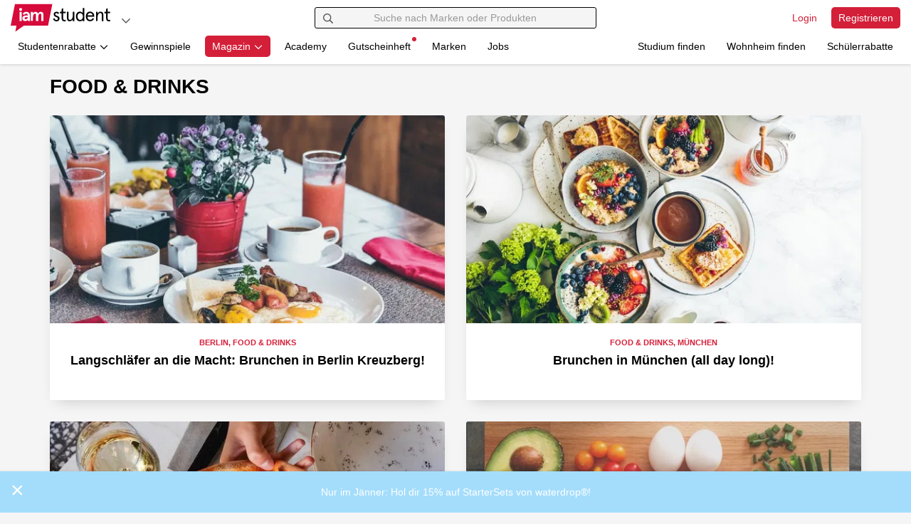

--- FILE ---
content_type: text/html; charset=UTF-8
request_url: https://www.iamstudent.de/blog/tag/food-drinks/
body_size: 21662
content:
<!DOCTYPE html>
<!--[if IE 7]>
<html class="ie ie7" lang="de" prefix="og: https://ogp.me/ns#">
<![endif]-->
<!--[if IE 8]>
<html class="ie ie8" lang="de" prefix="og: https://ogp.me/ns#">
<![endif]-->
<!--[if !(IE 7) | !(IE 8) ]><!-->
<html lang="de" prefix="og: https://ogp.me/ns#">
<!--<![endif]-->
<head>
    <base href="https://www.iamstudent.de/">

    <script>
        window.cmp_privacyurl = "https://www.iamstudent.de/datenschutz-dsgvo";
        window.cmp_imprinturl = "https://www.iamstudent.de/impressum";
        window.cmp_tacurl = "https://www.iamstudent.de/agb";
    </script>
    <script>if(!("gdprAppliesGlobally" in window)){window.gdprAppliesGlobally=true}if(!("cmp_id" in window)||window.cmp_id<1){window.cmp_id=0}if(!("cmp_cdid" in window)){window.cmp_cdid="7291840c91489"}if(!("cmp_params" in window)){window.cmp_params=""}if(!("cmp_host" in window)){window.cmp_host="b.delivery.consentmanager.net"}if(!("cmp_cdn" in window)){window.cmp_cdn="cdn.consentmanager.net"}if(!("cmp_proto" in window)){window.cmp_proto="https:"}if(!("cmp_codesrc" in window)){window.cmp_codesrc="0"}window.cmp_getsupportedLangs=function(){var b=["DE","EN","FR","IT","NO","DA","FI","ES","PT","RO","BG","ET","EL","GA","HR","LV","LT","MT","NL","PL","SV","SK","SL","CS","HU","RU","SR","ZH","TR","UK","AR","BS","JA","CY"];if("cmp_customlanguages" in window){for(var a=0;a<window.cmp_customlanguages.length;a++){b.push(window.cmp_customlanguages[a].l.toUpperCase())}}return b};window.cmp_getRTLLangs=function(){var a=["AR"];if("cmp_customlanguages" in window){for(var b=0;b<window.cmp_customlanguages.length;b++){if("r" in window.cmp_customlanguages[b]&&window.cmp_customlanguages[b].r){a.push(window.cmp_customlanguages[b].l)}}}return a};window.cmp_getlang=function(a){if(typeof(a)!="boolean"){a=true}if(a&&typeof(cmp_getlang.usedlang)=="string"&&cmp_getlang.usedlang!==""){return cmp_getlang.usedlang}return window.cmp_getlangs()[0]};window.cmp_extractlang=function(a){if(a.indexOf("cmplang=")!=-1){a=a.substr(a.indexOf("cmplang=")+8,2).toUpperCase();if(a.indexOf("&")!=-1){a=a.substr(0,a.indexOf("&"))}}else{a=""}return a};window.cmp_getlangs=function(){var g=window.cmp_getsupportedLangs();var c=[];var f=location.hash;var e=location.search;var j="cmp_params" in window?window.cmp_params:"";var a="languages" in navigator?navigator.languages:[];if(cmp_extractlang(f)!=""){c.push(cmp_extractlang(f))}else{if(cmp_extractlang(e)!=""){c.push(cmp_extractlang(e))}else{if(cmp_extractlang(j)!=""){c.push(cmp_extractlang(j))}else{if("cmp_setlang" in window&&window.cmp_setlang!=""){c.push(window.cmp_setlang.toUpperCase())}else{if("cmp_langdetect" in window&&window.cmp_langdetect==1){c.push(window.cmp_getPageLang())}else{if(a.length>0){for(var d=0;d<a.length;d++){c.push(a[d])}}if("language" in navigator){c.push(navigator.language)}if("userLanguage" in navigator){c.push(navigator.userLanguage)}}}}}}var h=[];for(var d=0;d<c.length;d++){var b=c[d].toUpperCase();if(b.length<2){continue}if(g.indexOf(b)!=-1){h.push(b)}else{if(b.indexOf("-")!=-1){b=b.substr(0,2)}if(g.indexOf(b)!=-1){h.push(b)}}}if(h.length==0&&typeof(cmp_getlang.defaultlang)=="string"&&cmp_getlang.defaultlang!==""){return[cmp_getlang.defaultlang.toUpperCase()]}else{return h.length>0?h:["EN"]}};window.cmp_getPageLangs=function(){var a=window.cmp_getXMLLang();if(a!=""){a=[a.toUpperCase()]}else{a=[]}a=a.concat(window.cmp_getLangsFromURL());return a.length>0?a:["EN"]};window.cmp_getPageLang=function(){var a=window.cmp_getPageLangs();return a.length>0?a[0]:""};window.cmp_getLangsFromURL=function(){var c=window.cmp_getsupportedLangs();var b=location;var m="toUpperCase";var g=b.hostname[m]()+".";var a="/"+b.pathname[m]()+"/";a=a.split("_").join("-");a=a.split("//").join("/");a=a.split("//").join("/");var f=[];for(var e=0;e<c.length;e++){var j=a.substring(0,c[e].length+2);if(g.substring(0,c[e].length+1)==c[e]+"."){f.push(c[e][m]())}else{if(c[e].length==5){var k=c[e].substring(3,5)+"-"+c[e].substring(0,2);if(g.substring(0,k.length+1)==k+"."){f.push(c[e][m]())}}else{if(j=="/"+c[e]+"/"||j=="/"+c[e]+"-"){f.push(c[e][m]())}else{if(j=="/"+c[e].replace("-","/")+"/"||j=="/"+c[e].replace("-","/")+"/"){f.push(c[e][m]())}else{if(c[e].length==5){var k=c[e].substring(3,5)+"-"+c[e].substring(0,2);var h=a.substring(0,k.length+1);if(h=="/"+k+"/"||h=="/"+k.replace("-","/")+"/"){f.push(c[e][m]())}}}}}}}return f};window.cmp_getXMLLang=function(){var c=document.getElementsByTagName("html");if(c.length>0){c=c[0]}else{c=document.documentElement}if(c&&c.getAttribute){var a=c.getAttribute("xml:lang");if(typeof(a)!="string"||a==""){a=c.getAttribute("lang")}if(typeof(a)=="string"&&a!=""){a=a.split("_").join("-").toUpperCase();var b=window.cmp_getsupportedLangs();return b.indexOf(a)!=-1||b.indexOf(a.substr(0,2))!=-1?a:""}else{return""}}};(function(){var C=document;var D=C.getElementsByTagName;var o=window;var t="";var h="";var k="";var F=function(e){var i="cmp_"+e;e="cmp"+e+"=";var d="";var l=e.length;var K=location;var L=K.hash;var w=K.search;var u=L.indexOf(e);var J=w.indexOf(e);if(u!=-1){d=L.substring(u+l,9999)}else{if(J!=-1){d=w.substring(J+l,9999)}else{return i in o&&typeof(o[i])!=="function"?o[i]:""}}var I=d.indexOf("&");if(I!=-1){d=d.substring(0,I)}return d};var j=F("lang");if(j!=""){t=j;k=t}else{if("cmp_getlang" in o){t=o.cmp_getlang().toLowerCase();h=o.cmp_getlangs().slice(0,3).join("_");k=o.cmp_getPageLangs().slice(0,3).join("_");if("cmp_customlanguages" in o){var m=o.cmp_customlanguages;for(var y=0;y<m.length;y++){var a=m[y].l.toLowerCase();if(a==t){t="en"}}}}}var q=("cmp_proto" in o)?o.cmp_proto:"https:";if(q!="http:"&&q!="https:"){q="https:"}var n=("cmp_ref" in o)?o.cmp_ref:location.href;if(n.length>300){n=n.substring(0,300)}var A=function(d){var M=C.createElement("script");M.setAttribute("data-cmp-ab","1");M.type="text/javascript";M.async=true;M.src=d;var L=["body","div","span","script","head"];var w="currentScript";var J="parentElement";var l="appendChild";var K="body";if(C[w]&&C[w][J]){C[w][J][l](M)}else{if(C[K]){C[K][l](M)}else{for(var u=0;u<L.length;u++){var I=D(L[u]);if(I.length>0){I[0][l](M);break}}}}};var b=F("design");var c=F("regulationkey");var z=F("gppkey");var s=F("att");var f=o.encodeURIComponent;var g;try{g=C.cookie.length>0}catch(B){g=false}var x=F("darkmode");if(x=="0"){x=0}else{if(x=="1"){x=1}else{try{if("matchMedia" in window&&window.matchMedia){var H=window.matchMedia("(prefers-color-scheme: dark)");if("matches" in H&&H.matches){x=1}}}catch(B){x=0}}}var p=q+"//"+o.cmp_host+"/delivery/cmp.php?";p+=("cmp_id" in o&&o.cmp_id>0?"id="+o.cmp_id:"")+("cmp_cdid" in o?"&cdid="+o.cmp_cdid:"")+"&h="+f(n);p+=(b!=""?"&cmpdesign="+f(b):"")+(c!=""?"&cmpregulationkey="+f(c):"")+(z!=""?"&cmpgppkey="+f(z):"");p+=(s!=""?"&cmpatt="+f(s):"")+("cmp_params" in o?"&"+o.cmp_params:"")+(g?"&__cmpfcc=1":"");p+=(x>0?"&cmpdarkmode=1":"");A(p+"&l="+f(t)+"&ls="+f(h)+"&lp="+f(k)+"&o="+(new Date()).getTime());if(!("cmp_quickstub" in window)){var r="js";var v=F("debugunminimized")!=""?"":".min";if(F("debugcoverage")=="1"){r="instrumented";v=""}if(F("debugtest")=="1"){r="jstests";v=""}var G=new Date();var E=G.getFullYear()+"-"+(G.getMonth()+1)+"-"+G.getDate();A(q+"//"+o.cmp_cdn+"/delivery/"+r+"/cmp_final"+v+".js?t="+E)}})();window.cmp_rc=function(c,b){var l;try{l=document.cookie}catch(h){l=""}var j="";var f=0;var g=false;while(l!=""&&f<100){f++;while(l.substr(0,1)==" "){l=l.substr(1,l.length)}var k=l.substring(0,l.indexOf("="));if(l.indexOf(";")!=-1){var m=l.substring(l.indexOf("=")+1,l.indexOf(";"))}else{var m=l.substr(l.indexOf("=")+1,l.length)}if(c==k){j=m;g=true}var d=l.indexOf(";")+1;if(d==0){d=l.length}l=l.substring(d,l.length)}if(!g&&typeof(b)=="string"){j=b}return(j)};window.cmp_stub=function(){var a=arguments;__cmp.a=__cmp.a||[];if(!a.length){return __cmp.a}else{if(a[0]==="ping"){if(a[1]===2){a[2]({gdprApplies:gdprAppliesGlobally,cmpLoaded:false,cmpStatus:"stub",displayStatus:"hidden",apiVersion:"2.2",cmpId:31},true)}else{a[2](false,true)}}else{if(a[0]==="getTCData"){__cmp.a.push([].slice.apply(a))}else{if(a[0]==="addEventListener"||a[0]==="removeEventListener"){__cmp.a.push([].slice.apply(a))}else{if(a.length==4&&a[3]===false){a[2]({},false)}else{__cmp.a.push([].slice.apply(a))}}}}}};window.cmp_dsastub=function(){var a=arguments;a[0]="dsa."+a[0];window.cmp_gppstub(a)};window.cmp_gppstub=function(){var c=arguments;__gpp.q=__gpp.q||[];if(!c.length){return __gpp.q}var h=c[0];var g=c.length>1?c[1]:null;var f=c.length>2?c[2]:null;var a=null;var j=false;if(h==="ping"){a=window.cmp_gpp_ping();j=true}else{if(h==="addEventListener"){__gpp.e=__gpp.e||[];if(!("lastId" in __gpp)){__gpp.lastId=0}__gpp.lastId++;var d=__gpp.lastId;__gpp.e.push({id:d,callback:g});a={eventName:"listenerRegistered",listenerId:d,data:true,pingData:window.cmp_gpp_ping()};j=true}else{if(h==="removeEventListener"){__gpp.e=__gpp.e||[];a=false;for(var e=0;e<__gpp.e.length;e++){if(__gpp.e[e].id==f){__gpp.e[e].splice(e,1);a=true;break}}j=true}else{__gpp.q.push([].slice.apply(c))}}}if(a!==null&&typeof(g)==="function"){g(a,j)}};window.cmp_gpp_ping=function(){return{gppVersion:"1.1",cmpStatus:"stub",cmpDisplayStatus:"hidden",signalStatus:"not ready",supportedAPIs:["2:tcfeuv2","5:tcfcav1","7:usnat","8:usca","9:usva","10:usco","11:usut","12:usct","13:usfl","14:usmt","15:usor","16:ustx"],cmpId:31,sectionList:[],applicableSections:[0],gppString:"",parsedSections:{}}};window.cmp_addFrame=function(b){if(!window.frames[b]){if(document.body){var a=document.createElement("iframe");a.style.cssText="display:none";if("cmp_cdn" in window&&"cmp_ultrablocking" in window&&window.cmp_ultrablocking>0){a.src="//"+window.cmp_cdn+"/delivery/empty.html"}a.name=b;a.setAttribute("title","Intentionally hidden, please ignore");a.setAttribute("role","none");a.setAttribute("tabindex","-1");document.body.appendChild(a)}else{window.setTimeout(window.cmp_addFrame,10,b)}}};window.cmp_msghandler=function(d){var a=typeof d.data==="string";try{var c=a?JSON.parse(d.data):d.data}catch(f){var c=null}if(typeof(c)==="object"&&c!==null&&"__cmpCall" in c){var b=c.__cmpCall;window.__cmp(b.command,b.parameter,function(h,g){var e={__cmpReturn:{returnValue:h,success:g,callId:b.callId}};d.source.postMessage(a?JSON.stringify(e):e,"*")})}if(typeof(c)==="object"&&c!==null&&"__tcfapiCall" in c){var b=c.__tcfapiCall;window.__tcfapi(b.command,b.version,function(h,g){var e={__tcfapiReturn:{returnValue:h,success:g,callId:b.callId}};d.source.postMessage(a?JSON.stringify(e):e,"*")},b.parameter)}if(typeof(c)==="object"&&c!==null&&"__gppCall" in c){var b=c.__gppCall;window.__gpp(b.command,function(h,g){var e={__gppReturn:{returnValue:h,success:g,callId:b.callId}};d.source.postMessage(a?JSON.stringify(e):e,"*")},"parameter" in b?b.parameter:null,"version" in b?b.version:1)}if(typeof(c)==="object"&&c!==null&&"__dsaCall" in c){var b=c.__dsaCall;window.__dsa(b.command,function(h,g){var e={__dsaReturn:{returnValue:h,success:g,callId:b.callId}};d.source.postMessage(a?JSON.stringify(e):e,"*")},"parameter" in b?b.parameter:null,"version" in b?b.version:1)}};window.cmp_setStub=function(a){if(!(a in window)||(typeof(window[a])!=="function"&&typeof(window[a])!=="object"&&(typeof(window[a])==="undefined"||window[a]!==null))){window[a]=window.cmp_stub;window[a].msgHandler=window.cmp_msghandler;window.addEventListener("message",window.cmp_msghandler,false)}};window.cmp_setGppStub=function(a){if(!(a in window)||(typeof(window[a])!=="function"&&typeof(window[a])!=="object"&&(typeof(window[a])==="undefined"||window[a]!==null))){window[a]=window.cmp_gppstub;window[a].msgHandler=window.cmp_msghandler;window.addEventListener("message",window.cmp_msghandler,false)}};if(!("cmp_noiframepixel" in window)){window.cmp_addFrame("__cmpLocator")}if((!("cmp_disabletcf" in window)||!window.cmp_disabletcf)&&!("cmp_noiframepixel" in window)){window.cmp_addFrame("__tcfapiLocator")}if((!("cmp_disablegpp" in window)||!window.cmp_disablegpp)&&!("cmp_noiframepixel" in window)){window.cmp_addFrame("__gppLocator")}if((!("cmp_disabledsa" in window)||!window.cmp_disabledsa)&&!("cmp_noiframepixel" in window)){window.cmp_addFrame("__dsaLocator")}window.cmp_setStub("__cmp");if(!("cmp_disabletcf" in window)||!window.cmp_disabletcf){window.cmp_setStub("__tcfapi")}if(!("cmp_disablegpp" in window)||!window.cmp_disablegpp){window.cmp_setGppStub("__gpp")}if(!("cmp_disabledsa" in window)||!window.cmp_disabledsa){window.cmp_setGppStub("__dsa")};</script>

    <meta charset="utf-8">
    <meta name="viewport" content="width=device-width, initial-scale=1.0">
    <link media="all" href="https://www.iamstudent.de/blog/wp-content/cache/autoptimize/css/autoptimize_f1b48febf94e074ebee618f52d34689a.css" rel="stylesheet"><title>
        Food &amp; Drinks - iamstudent Magazin    </title>


    <link rel='preconnect' href='//cdn.iamstudent.com'>
    <link rel='preconnect' href='//api.iamstudent.com' crossorigin>
            <link rel='preconnect' href='//iam-blog-de.gumlet.io'>
        <link rel='preconnect' href='//img.iamstudent.com'>
    <link rel='preconnect' href='//cdn.jsdelivr.net'>
    <link rel="preconnect" href="//servedbyadbutler.com">
    <link rel='preconnect' href='//cdn.matomo.cloud'>
    <link rel='preconnect' href='//cdn.consentmanager.net'>
    <link rel='preconnect' href='//b.delivery.consentmanager.net'>


    <!-- Favicon -->
    <link rel="shortcut icon" href="https://cdn.iamstudent.com/assets/img/iamstudent/layout/favicon.png" type="image/png">


    <meta name="apple-itunes-app" content="app-id=1210367722"><link rel="stylesheet" href="https://cdn.iamstudent.com/assets/css/iamstudent/app.iamstudent.min.effa15c25e.cached.css">
    <link rel="dns-prefetch" href="https://iam-blog-de.gumlet.io"/>
<!-- Suchmaschinen-Optimierung durch Rank Math PRO - https://rankmath.com/ -->
<meta name="robots" content="follow, noindex"/>
<meta property="og:locale" content="de_DE" />
<meta property="og:type" content="article" />
<meta property="og:title" content="Food &amp; Drinks - iamstudent Magazin" />
<meta property="og:url" content="https://www.iamstudent.de/blog/tag/food-drinks/" />
<meta property="og:site_name" content="iamstudent Magazin" />
<meta property="article:publisher" content="https://www.facebook.com/iamstudent.de" />
<meta property="og:image" content="https://iam-blog-de.gumlet.io/blog/wp-content/uploads/2021/05/magazin_sharebild_DE_1200x630.jpg" />
<meta property="og:image:secure_url" content="https://iam-blog-de.gumlet.io/blog/wp-content/uploads/2021/05/magazin_sharebild_DE_1200x630.jpg" />
<meta property="og:image:width" content="1200" />
<meta property="og:image:height" content="630" />
<meta property="og:image:alt" content="iamstudent magazin" />
<meta property="og:image:type" content="image/jpeg" />
<meta name="twitter:card" content="summary_large_image" />
<meta name="twitter:title" content="Food &amp; Drinks - iamstudent Magazin" />
<meta name="twitter:site" content="@iamstudent_de" />
<meta name="twitter:image" content="https://iam-blog-de.gumlet.io/blog/wp-content/uploads/2021/05/magazin_sharebild_DE_1200x630.jpg" />
<meta name="twitter:label1" content="Beiträge" />
<meta name="twitter:data1" content="65" />
<script type="application/ld+json" class="rank-math-schema-pro">{"@context":"https://schema.org","@graph":[{"@type":"Organization","@id":"https://www.iamstudent.de/blog/#organization","name":"iamstudent","url":"https://www.iamstudent.de/blog","sameAs":["https://www.facebook.com/iamstudent.de","https://twitter.com/iamstudent_de"]},{"@type":"WebSite","@id":"https://www.iamstudent.de/blog/#website","url":"https://www.iamstudent.de/blog","name":"iamstudent","publisher":{"@id":"https://www.iamstudent.de/blog/#organization"},"inLanguage":"de"},{"@type":"BreadcrumbList","@id":"https://www.iamstudent.de/blog/tag/food-drinks/#breadcrumb","itemListElement":[{"@type":"ListItem","position":"1","item":{"@id":"https://www.iamstudent.de/blog","name":"Home"}},{"@type":"ListItem","position":"2","item":{"@id":"https://www.iamstudent.de/blog/tag/food-drinks/","name":"Food &amp; Drinks"}}]},{"@type":"CollectionPage","@id":"https://www.iamstudent.de/blog/tag/food-drinks/#webpage","url":"https://www.iamstudent.de/blog/tag/food-drinks/","name":"Food &amp; Drinks - iamstudent Magazin","isPartOf":{"@id":"https://www.iamstudent.de/blog/#website"},"inLanguage":"de","breadcrumb":{"@id":"https://www.iamstudent.de/blog/tag/food-drinks/#breadcrumb"}}]}</script>
<!-- /Rank Math WordPress SEO Plugin -->

<link rel='dns-prefetch' href='//cdn.jsdelivr.net' />
<link rel="alternate" type="application/rss+xml" title="iamstudent Magazin &raquo; Schlagwort-Feed zu Food &amp; Drinks" href="https://www.iamstudent.de/blog/tag/food-drinks/feed/" />




<script type="text/javascript" id="gumlet-script-async-js-extra">
/* <![CDATA[ */
var gumlet_wp_config = {"gumlet_host":"iam-blog-de.gumlet.io","current_host":"www.iamstudent.de","lazy_load":"1","width_from_img":"0","width_from_flex":"0","min_width":"","auto_compress":"1","auto_webp":"0","quality":"80"};
//# sourceURL=gumlet-script-async-js-extra
/* ]]> */
</script>
<script async type="text/javascript" src="https://cdn.jsdelivr.net/npm/gumlet.js@2.2/dist/gumlet.min.js?ver=6.9" id="gumlet-script-async-js"></script>
<link rel="https://api.w.org/" href="https://www.iamstudent.de/blog/wp-json/" /><link rel="alternate" title="JSON" type="application/json" href="https://www.iamstudent.de/blog/wp-json/wp/v2/tags/468" />    <meta name="copyright" content="High Five GmbH">
    <meta name="language" content="Deutsch">
    <meta name="robots" content="index, follow">

    <script>
  window.getCookie = function(cname) {
      var name = cname + "=";
      var ca = document.cookie.split(';');
      for(var i=0; i<ca.length; i++) {
          var c = ca[i];
          while (c.charAt(0)==' ') c = c.substring(1);
          if (c.indexOf(name) === 0) return c.substring(name.length, c.length);
      }
      return false;
  };

  window.getQueryParam = function (param, url) {
      if (!url) url = window.location.href;
      param = param.replace(/[\[\]]/g, "\\$&");
      var regex = new RegExp("[?&]" + param + "(=([^&#]*)|&|#|$)"),
          results = regex.exec(url);
      if (!results) return null;
      if (!results[2]) return null;
      return decodeURIComponent(results[2].replace(/\+/g, " "));
  };
</script>
                <script type="text/javascript">
            window.dataLayer = window.dataLayer || [];
            function gtag(){dataLayer.push(arguments);}

            gtag('consent', 'default', {
                'ad_storage': 'denied',
                'analytics_storage': 'denied',
                'ad_user_data':'denied',
                'ad_personalization': 'denied',
                'wait_for_update': 500
            });

            dataLayer.push({
                'event': 'default_consent'
            });
        </script>
        <script type="text/plain" class="cmplazyload" data-cmp-vendor="s26">(function(w,d,s,l,i){w[l]=w[l]||[];w[l].push({'gtm.start':
                new Date().getTime(),event:'gtm.js'});var f=d.getElementsByTagName(s)[0],
            j=d.createElement(s),dl=l!='dataLayer'?'&l='+l:'';j.async=true;j.src=
            'https://www.googletagmanager.com/gtm.js?id='+i+dl;f.parentNode.insertBefore(j,f);
        })(window,document,'script','dataLayer','GTM-5VZJZM3');</script>

                <meta property="fb:app_id" content="1503520123290185">
    </head>
<body class="archive tag tag-food-drinks tag-468 wp-theme-iamstudent-blog iam-blog" id="iamstudent-blog-body"
                                       data-log-endpoint="https://api.iamstudent.com/api/v1/log/event"
                                       data-log-impression-endpoint="https://api.iamstudent.com/api/v1/log/impression"
                                       data-user-endpoint="https://www.iamstudent.de/me"
                                       data-api-endpoint="https://api.iamstudent.com/api/v1/"
                                       ng-app="iamstudent" ng-controller="userController"
                                       ng-init="me()"
                                       data-fb-app-id="1503520123290185"
                                       data-domain="iamstudent.de"
>
<div id="fb-root" fb-init></div>

<div id="iam"></div>


<nav id="nav-main" class="navbar navbar-fixed-top navbar-main box-shadow-bottom-small  user-status-logged-out"
     ng-class="{ 'user-status-logged-in' : user, 'user-status-logged-out' : !user }"
     role="navigation"
>
    <div class="container-fluid">
                <div class="row">
            <div class="col-xs-12 col-md-4">
                <div class="navbar-brand-container clearfix">
                                        <a class="navbar-brand " href="/" aria-label="Gehe zu Startseite" data-prerender="eager"></a>

                                        <ul class="nav navbar-dropdown navbar-right">
    <li class="dropdown">
        <button class="btn btn-dropdown-circle dropdown-toggle" type="button" id="dropdown-platforms" aria-label="Plattformen" data-toggle="dropdown" aria-haspopup="true" aria-expanded="false"  data-ga-type="Action Button" data-ga-event="Navigation Button Click" data-ga-identifier="Platforms: Open Click">
            
<span class="fa-icon text-muted"      aria-hidden="true">
    <svg viewBox="0 0 448 512" xmlns="http://www.w3.org/2000/svg"><path d="m441.9 167.3-19.8-19.8c-4.7-4.7-12.3-4.7-17 0l-181.1 180.7-181.1-180.7c-4.7-4.7-12.3-4.7-17 0l-19.8 19.8c-4.7 4.7-4.7 12.3 0 17l209.4 209.4c4.7 4.7 12.3 4.7 17 0l209.4-209.4c4.7-4.7 4.7-12.3 0-17z"/></svg>
</span>
        </button>
        <ul class="dropdown-menu" aria-labelledby="dropdown-platforms">
                                                                                    <li>
                            <a href="https://www.iamstudent.at?utm_source=iamstudentde&utm_medium=logonav&utm_campaign=iamstudent+DACH+Promo" target="_blank" data-ga-type="Action Button" data-ga-event="Navigation Button Click" data-ga-identifier="Platforms: Studiumfinden">
                                <img width="20" loading="lazy" class="border-radius" alt="Land AT" src="https://cdn.iamstudent.com/assets/flags/at.svg">
                                iamstudent.at
                            </a>
                        </li>
                                                                                <li>
                            <a href="https://www.iamstudent.de?utm_source=iamstudentde&utm_medium=logonav&utm_campaign=iamstudent+DACH+Promo" target="_blank" data-ga-type="Action Button" data-ga-event="Navigation Button Click" data-ga-identifier="Platforms: Studiumfinden">
                                <img width="20" loading="lazy" class="border-radius" alt="Land DE" src="https://cdn.iamstudent.com/assets/flags/de.svg">
                                iamstudent.de
                            </a>
                        </li>
                                                                                <li>
                            <a href="https://www.iamstudent.ch?utm_source=iamstudentde&utm_medium=logonav&utm_campaign=iamstudent+DACH+Promo" target="_blank" data-ga-type="Action Button" data-ga-event="Navigation Button Click" data-ga-identifier="Platforms: Studiumfinden">
                                <img width="20" loading="lazy" class="border-radius" alt="Land CH" src="https://cdn.iamstudent.com/assets/flags/ch.svg">
                                iamstudent.ch
                            </a>
                        </li>
                                                                                                                                                                                                                                                                    <li class="divider"></li>
                        <li>
                <span><b>Weitere Services</b></span>
            </li>
            <li>
                <a href="https://studiumfinden.com/studium-studiengang-test?utm_source=iamstudentde&utm_medium=dropdown_platforms&utm_campaign=iamstudent+DACH+Promo"
                   target="_blank" data-ga-type="Action Button" data-ga-event="Navigation Button Click" data-ga-identifier="Platforms: Studiumfinden">
                    Studium finden
                </a>
            </li>
            <li>
                <a href="https://studiwohnen.com?utm_source=iamstudentde&utm_medium=dropdown_platforms&utm_campaign=iamstudent+DACH+Promo"
                   target="_blank" data-ga-type="Action Button" data-ga-event="Navigation Button Click" data-ga-identifier="Platforms: Studiwohnen">
                    Wohnheim finden
                </a>
            </li>
                            <li>
                    <a href="https://www.schuelerrabatte.com/de?utm_source=iamstudentde&utm_medium=dropdown_platforms&utm_campaign=iamstudent+DACH+Promo"
                       target="_blank" data-ga-type="Action Button" data-ga-event="Navigation Button Click" data-ga-identifier="Platforms: Schülerrabatte">
                        Schülerrabatte
                    </a>
                </li>
                    </ul>
    </li>
</ul>
                </div>

            </div>
            <div class="col-xs-12 col-md-4">
                                <div id="navbar-collapse-search" class="navbar-collapse relative"
     ng-app="iamstudent"
     ng-controller="voucherSearchController"
     ng-init="
            defaultType='voucher';type='voucher';
            platform='iamstudent';country='de';            init('https://api.iamstudent.com/api/v1/search',{base:'/studentenrabatte', trigger_search: false});"
    >
    <form class="navbar-search clearfix" role="search" action="/g/suchen">
        <button type="submit" class="btn form-control-feedback" aria-label="Suchen">
            
<span class="fa-icon "      aria-hidden="true">
    <svg viewBox="0 0 512 512" xmlns="http://www.w3.org/2000/svg"><path d="m508.5 468.9-121.4-121.4c-2.3-2.3-5.3-3.5-8.5-3.5h-13.2c31.5-36.5 50.6-84 50.6-136-0-114.9-93.1-208-208-208s-208 93.1-208 208 93.1 208 208 208c52 0 99.5-19.1 136-50.6v13.2c0 3.2 1.3 6.2 3.5 8.5l121.4 121.4c4.7 4.7 12.3 4.7 17 0l22.6-22.6c4.7-4.7 4.7-12.3 0-17zm-300.5-100.9c-88.4 0-160-71.6-160-160s71.6-160 160-160 160 71.6 160 160-71.6 160-160 160z"/></svg>
</span>
        </button>
                    <input type="hidden" name="blog" value="1" autocomplete="off">
                <input type="text" class="form-control" name="q" placeholder="Suche nach Marken oder Produkten" ng-model="query" ng-model-options="{debounce:250}" autocomplete="off" ng-click="loadTrendingSearch($event)">
        <button type="button" class="btn btn-right form-control-feedback" aria-label="Eingabe löschen" ng-show="query.length" ng-click="reset()" ng-cloak>
            
<span class="fa-icon "      aria-hidden="true">
    <svg viewBox="0 0 512 512" xmlns="http://www.w3.org/2000/svg"><path d="m256 8c-137 0-248 111-248 248s111 248 248 248 248-111 248-248-111-248-248-248zm0 448c-110.5 0-200-89.5-200-200s89.5-200 200-200 200 89.5 200 200-89.5 200-200 200zm101.8-262.2-62.2 62.2 62.2 62.2c4.7 4.7 4.7 12.3 0 17l-22.6 22.6c-4.7 4.7-12.3 4.7-17 0l-62.2-62.2-62.2 62.2c-4.7 4.7-12.3 4.7-17 0l-22.6-22.6c-4.7-4.7-4.7-12.3 0-17l62.2-62.2-62.2-62.2c-4.7-4.7-4.7-12.3 0-17l22.6-22.6c4.7-4.7 12.3-4.7 17 0l62.2 62.2 62.2-62.2c4.7-4.7 12.3-4.7 17 0l22.6 22.6c4.7 4.7 4.7 12.3 0 17z"/></svg>
</span>
        </button>
        <button type="button" class="btn btn-right form-control-feedback" aria-label="Laden..." ng-show="trendingSearchLoading" ng-cloak>
            
<span class="fa-icon fa-spin"      aria-hidden="true">
    <svg viewBox="0 0 512 512" xmlns="http://www.w3.org/2000/svg"><path d="m456.71 370.69-27.83-15.9a15.92 15.92 0 0 1 -6.94-19.2 184 184 0 1 1 -165.94-263.59c5.89 0 11.71.29 17.46.83-.74-.07-1.48-.15-2.23-.21-8.49-.69-15.23-7.31-15.23-15.83v-32a16 16 0 0 1 15.34-16c-5.1-.33-10.16-.79-15.34-.79-137 0-248 111-248 248s111 248 248 248c98 0 182.42-56.95 222.71-139.42-4.13 7.86-14.23 10.55-22 6.11z" opacity=".4"/><path d="m271.23 72.62c-8.49-.69-15.23-7.31-15.23-15.83v-32.06c0-9.11 7.67-16.78 16.77-16.17 129.15 8.62 231.23 116.11 231.23 247.44a246 246 0 0 1 -25 108.24c-4 8.17-14.37 11-22.26 6.45l-27.84-15.9c-7.41-4.23-9.83-13.35-6.2-21.07a182.53 182.53 0 0 0 17.3-77.72c0-96.49-74.27-175.63-168.77-183.38z"/></svg>
</span>
        </button>
    </form>
    <div id="trending-search-box" ng-show="trendingSearchVisible && !trendingSearchLoading" ng-cloak>
        <div ng-class="{ hidden : !loading }" class="margin text-center">
            
<span class="fa-icon fa-spin icon-lg"      aria-hidden="true">
    <svg viewBox="0 0 512 512" xmlns="http://www.w3.org/2000/svg"><path d="m456.71 370.69-27.83-15.9a15.92 15.92 0 0 1 -6.94-19.2 184 184 0 1 1 -165.94-263.59c5.89 0 11.71.29 17.46.83-.74-.07-1.48-.15-2.23-.21-8.49-.69-15.23-7.31-15.23-15.83v-32a16 16 0 0 1 15.34-16c-5.1-.33-10.16-.79-15.34-.79-137 0-248 111-248 248s111 248 248 248c98 0 182.42-56.95 222.71-139.42-4.13 7.86-14.23 10.55-22 6.11z" opacity=".4"/><path d="m271.23 72.62c-8.49-.69-15.23-7.31-15.23-15.83v-32.06c0-9.11 7.67-16.78 16.77-16.17 129.15 8.62 231.23 116.11 231.23 247.44a246 246 0 0 1 -25 108.24c-4 8.17-14.37 11-22.26 6.45l-27.84-15.9c-7.41-4.23-9.83-13.35-6.2-21.07a182.53 182.53 0 0 0 17.3-77.72c0-96.49-74.27-175.63-168.77-183.38z"/></svg>
</span>
        </div>

        <div class="margin text-center" ng-class="{ hidden : hasResults() || hasSearchResults() || !loaded || loading}" ng-cloak>
            Deine Suche nach "{{ query }}" lieferte leider keine Ergebnisse.
        </div>

                <div ng-show="isActiveSearch() && hasSearchResults() && !loading">
            <button ng-click="hideTrendingSearch()" class="pull-right btn-icon padding-double">
<span class="fa-icon text-muted"      aria-hidden="true">
    <svg viewBox="0 0 512 512" xmlns="http://www.w3.org/2000/svg"><path d="m256 8c-137 0-248 111-248 248s111 248 248 248 248-111 248-248-111-248-248-248zm0 448c-110.5 0-200-89.5-200-200s89.5-200 200-200 200 89.5 200 200-89.5 200-200 200zm101.8-262.2-62.2 62.2 62.2 62.2c4.7 4.7 4.7 12.3 0 17l-22.6 22.6c-4.7 4.7-12.3 4.7-17 0l-62.2-62.2-62.2 62.2c-4.7 4.7-12.3 4.7-17 0l-22.6-22.6c-4.7-4.7-4.7-12.3 0-17l62.2-62.2-62.2-62.2c-4.7-4.7-4.7-12.3 0-17l22.6-22.6c4.7-4.7 12.3-4.7 17 0l62.2 62.2 62.2-62.2c4.7-4.7 12.3-4.7 17 0l22.6 22.6c4.7 4.7 4.7 12.3 0 17z"/></svg>
</span></button>

                        <ul class="nav nav-tabs nav-tabs-secondary disable-hash">
                                                        <li ng-class="{'hidden' : !aggregations.type.voucher, 'active' : activeSearchResultTab == 'voucher' }">
                        <a data-toggle="tab" href="#nav_voucher">
                            Gutscheine
                            <span ng-hide="!aggregations.type.voucher" class="info">
                            (<span ng-bind="aggregations.type.voucher.hits"></span>)
                        </span>
                        </a>
                    </li>
                                                                            <li ng-class="{'hidden' : !aggregations.type.company, 'active' : activeSearchResultTab == 'company' }">
                        <a data-toggle="tab" href="#nav_company">
                            Marken
                            <span ng-hide="!aggregations.type.company" class="info">
                            (<span ng-bind="aggregations.type.company.hits"></span>)
                        </span>
                        </a>
                    </li>
                                                                            <li ng-class="{'hidden' : !aggregations.type.blogpost, 'active' : activeSearchResultTab == 'blogpost' }">
                        <a data-toggle="tab" href="#nav_blogpost">
                            Magazin
                            <span ng-hide="!aggregations.type.blogpost" class="info">
                            (<span ng-bind="aggregations.type.blogpost.hits"></span>)
                        </span>
                        </a>
                    </li>
                                                </ul>

            <div class="tab-content">
                                    <div id="nav_voucher" class="tab-pane fade" ng-class="{'in active' : activeSearchResultTab == 'voucher' }">
                        <ul class="list-unstyled no-margin clearfix">
                            

<li
    ng-repeat="result in aggregations.type.voucher.results track by result._id + result._type"
    on-finish-render="ngRepeatFinished"
    data-id="{{ result._id }}"
>
    <a class="clearfix "     
       href="#" ng-href="{{ ::(!result.is_expired ? result.path : nada) }}?ic=search-autocomplete"
       draggable="false"
       data-ga-type="{{::result._type}}"
       data-ga-event="{{::result._type}}-box-click search-autocomplete{{::getGAPostfix(result)}}"
       data-ga-identifier="{{::result.permalink}}"
       data-ga-campaign=""
    >
        <span class="elem-image image-bg pull-left" ng-style="{ background : result.image_bg_color }">
            


<picture>
            <source unveil  media="(min-width: 0px)" ng-data-srcset="{{ ::result.image }}?width=50&amp;height=50&amp;mode=crop&amp;crop=smart">
        <img width='50' height='50' alt='{{::result.title}}' src="[data-uri]" />
</picture>


        </span>
        <span class="elem-infos">
            <span class="elem-title" ng-bind="::result.title"></span>

            <span class="elem-sub" ng-bind="::result.company.name"></span>

            <span class="label label-saving" ng-if="::result.saving_text" ng-bind="::result.saving_text"></span>

            <span class="label label-saving label-plus" ng-if="::result.is_plus">PLUS</span>

            <span class="label label-saving label-invert" ng-if="::(getDomainData(result.company.offers).v.count > 1)">
                {{ ::getDomainData(result.company.offers).v.count - 1 }} weitere<span ng-if="::(getDomainData(result.company.offers).v.count <= 2)">r</span> Gutschein<span ng-if="::(getDomainData(result.company.offers).v.count > 2)">e</span>
            </span>
        </span>
    </a>
</li>
                        </ul>
                    </div>
                                    <div id="nav_company" class="tab-pane fade" ng-class="{'in active' : activeSearchResultTab == 'company' }">
                        <ul class="list-unstyled no-margin clearfix">
                            
<li
    ng-repeat="result in aggregations.type.company.results track by result._id + result._type"
    on-finish-render="ngRepeatFinished"
>
    <a class="clearfix "     
       href="#" ng-href="{{::result.url}}"
        draggable="false"
        data-ga-type="{{::result._type}}"
        data-ga-event="{{::result._type}}-box-clicksearch-autocomplete"
        data-ga-identifier="{{::result.permalink}}"
        data-ga-campaign=""
    >
        <span class="elem-image company-logo pull-left">
                
    


<picture>
            <source unveil  media="(min-width: 1000px)" ng-data-srcset="{{::result.image}}?width=50&amp;height=50&amp;mode=fill&amp;sharp=false">
            <source unveil  media="(min-width: 0px)" ng-data-srcset="{{::result.image}}?width=50&amp;height=50&amp;mode=fill&amp;sharp=false">
        <img alt='{{ ::result.title }} Logo' width='50' height='50' data-log-source='search-autocomplete' data-log-type='{{::result._type}}' data-log-id='{{::result._id}}' unveil='' src="[data-uri]" />
</picture>



        </span>

        <span class="elem-infos">
            <span class="elem-title" ng-bind="::result.title"></span>

            <span class="company-rating block no-float" ng-if="::getDomainData(result.rating).count">
                <span star-rating rating-value="::getDomainData(result.rating).rating" rating-cnt="::getDomainData(result.rating).count"></span>
            </span>
            <span ng-if="::getDomainData(result.offers).v" class="label label-saving">
                bis zu {{ ::getDomainData(result.offers).v.saving }} Ersparnis
            </span>
        </span>
    </a>
</li>
                        </ul>
                    </div>
                                    <div id="nav_blogpost" class="tab-pane fade" ng-class="{'in active' : activeSearchResultTab == 'blogpost' }">
                        <ul class="list-unstyled no-margin clearfix">
                            
<li
    ng-repeat="result in aggregations.type.blogpost.results track by result._id + result._type"
    on-finish-render="ngRepeatFinished"
>
        <a class="" href="#" ng-href="{{::result.url}}"
           draggable="false"
           data-ga-type="{{::result._type}}"
           data-ga-event="{{::result._type}}-box-click search-autocomplete"
           data-ga-identifier="{{::result.permalink}}"
           data-ga-campaign=""
                   >
            <span class="elem-image pull-left">
                <img width="50" height="50" src="[data-uri]" unveil ng-data-src="{{::result.image}}?width=50&height=50&mode=crop&crop=smart" alt="{{::result.title}}">
            </span>
            <span class="elem-infos">
                <span class="elem-title" ng-bind="::result.title"></span>
                <span class="elem-sub" ng-bind="::result.keywords[0]"></span>
            </span>
        </a>
</li>
                        </ul>
                    </div>
                            </div>
        </div>

                <div ng-show="!isActiveSearch() && !loading">
            <div class="title">
                <button ng-click="hideTrendingSearch()" class="pull-right btn-icon">
                    
<span class="fa-icon text-muted"      aria-hidden="true">
    <svg viewBox="0 0 512 512" xmlns="http://www.w3.org/2000/svg"><path d="m256 8c-137 0-248 111-248 248s111 248 248 248 248-111 248-248-111-248-248-248zm0 448c-110.5 0-200-89.5-200-200s89.5-200 200-200 200 89.5 200 200-89.5 200-200 200zm101.8-262.2-62.2 62.2 62.2 62.2c4.7 4.7 4.7 12.3 0 17l-22.6 22.6c-4.7 4.7-12.3 4.7-17 0l-62.2-62.2-62.2 62.2c-4.7 4.7-12.3 4.7-17 0l-22.6-22.6c-4.7-4.7-4.7-12.3 0-17l62.2-62.2-62.2-62.2c-4.7-4.7-4.7-12.3 0-17l22.6-22.6c4.7-4.7 12.3-4.7 17 0l62.2 62.2 62.2-62.2c4.7-4.7 12.3-4.7 17 0l22.6 22.6c4.7 4.7 4.7 12.3 0 17z"/></svg>
</span>
                </button>
                <strong>Beliebte Suchanfragen:</strong>
            </div>

            <div class="margin text-center" ng-hide="trendingSearch && trendingSearch.length">
                
<span class="fa-icon fa-spin icon-lg"      aria-hidden="true">
    <svg viewBox="0 0 512 512" xmlns="http://www.w3.org/2000/svg"><path d="m456.71 370.69-27.83-15.9a15.92 15.92 0 0 1 -6.94-19.2 184 184 0 1 1 -165.94-263.59c5.89 0 11.71.29 17.46.83-.74-.07-1.48-.15-2.23-.21-8.49-.69-15.23-7.31-15.23-15.83v-32a16 16 0 0 1 15.34-16c-5.1-.33-10.16-.79-15.34-.79-137 0-248 111-248 248s111 248 248 248c98 0 182.42-56.95 222.71-139.42-4.13 7.86-14.23 10.55-22 6.11z" opacity=".4"/><path d="m271.23 72.62c-8.49-.69-15.23-7.31-15.23-15.83v-32.06c0-9.11 7.67-16.78 16.77-16.17 129.15 8.62 231.23 116.11 231.23 247.44a246 246 0 0 1 -25 108.24c-4 8.17-14.37 11-22.26 6.45l-27.84-15.9c-7.41-4.23-9.83-13.35-6.2-21.07a182.53 182.53 0 0 0 17.3-77.72c0-96.49-74.27-175.63-168.77-183.38z"/></svg>
</span>
            </div>

            <ul ng-show="trendingSearch && trendingSearch.length" class="list-unstyled no-margin" ng-repeat="query in trendingSearch" ng-cloak>
                <li>
                    <a ng-href="/g/suchen?from=trending&q={{ query | encodeURIComponent }}" >{{ query }}</a>
                </li>
            </ul>
        </div>
    </div>
</div>
            </div>
            <div class="col-xs-12 col-md-4 position-inherit-mobile">

                                    <span class="animated-background border-radius nav-profile-placeholder" ng-if="!userInitialized" style="display: inline-block; float: right; height:30px"></span>
    <ul class="nav navbar-nav navbar-right pull-right navbar-float-right navbar-dropdown hidden-logged-out nav-profile-placeholder" ng-if="userInitialized">
        <li class="dropdown">
            <a href="#" class="dropdown-toggle navbar-toggle-mobile user-button" data-toggle="dropdown" role="button" aria-haspopup="true" aria-expanded="false">
                
<span class="fa-icon "                                 ng-class="{&#039;text-plus&#039; : user.plus}"
             aria-hidden="true">
    <svg viewBox="0 0 448 512" xmlns="http://www.w3.org/2000/svg"><path d="m313.6 304c-28.7 0-42.5 16-89.6 16s-60.8-16-89.6-16c-74.2 0-134.4 60.2-134.4 134.4v25.6c0 26.5 21.5 48 48 48h352c26.5 0 48-21.5 48-48v-25.6c0-74.2-60.2-134.4-134.4-134.4zm86.4 160h-352v-25.6c0-47.6 38.8-86.4 86.4-86.4 14.6 0 38.3 16 89.6 16 51.7 0 74.9-16 89.6-16 47.6 0 86.4 38.8 86.4 86.4zm-176-176c79.5 0 144-64.5 144-144s-64.5-144-144-144-144 64.5-144 144 64.5 144 144 144zm0-240c52.9 0 96 43.1 96 96s-43.1 96-96 96-96-43.1-96-96 43.1-96 96-96z"/></svg>
</span>

<span class="label label-primary"
      ng-if="!user && userInitialized && !hasSeenInfoMsg('register')"
      ng-cloak
>1</span>

<span class="label label-primary visible-xs visible-sm" ng-if="user && (notification != null || hasBirthday)" ng-cloak>
    {{ notificationCnt }}
</span>
                <span class="hidden-xs hidden-sm">&nbsp;Mein Profil</span>
            </a>
                        <ul class="dropdown-menu">
    <li ng-if="notification">
        <a href="//www.iamstudent.com/profile/new?country=de" data-ga-type="notification" data-ga-event="notification-cick" data-ga-identifier="new-vouchers">
            <span>
<span class="fa-icon "                                 class="text-primary"
             aria-hidden="true">
    <svg viewBox="0 0 448 512" xmlns="http://www.w3.org/2000/svg"><path d="m439.39 362.29c-19.32-20.76-55.47-51.99-55.47-154.29 0-77.7-54.48-139.9-127.94-155.16v-20.84c0-17.67-14.32-32-31.98-32s-31.98 14.33-31.98 32v20.84c-73.46 15.26-127.94 77.46-127.94 155.16 0 102.3-36.15 133.53-55.47 154.29-6 6.45-8.66 14.16-8.61 21.71.11 16.4 12.98 32 32.1 32h383.8c19.12 0 32-15.6 32.1-32 .05-7.55-2.61-15.27-8.61-21.71zm-371.86 5.71c21.22-27.97 44.42-74.33 44.53-159.42 0-.2-.06-.38-.06-.58 0-61.86 50.14-112 112-112s112 50.14 112 112c0 .2-.06.38-.06.58.11 85.1 23.31 131.46 44.53 159.42zm156.47 144c35.32 0 63.97-28.65 63.97-64h-127.94c0 35.35 28.65 64 63.97 64z"/></svg>
</span>
                &nbsp;<span ng-bind-html="notification"></span></span>
        </a>
    </li>
    <li ng-if="notification" role="separator" class="divider"></li>

    <li ng-if="hasBirthday">
        <a href="//www.iamstudent.com/profile/new?country=de" data-ga-type="notification" data-ga-event="notification-cick" data-ga-identifier="happy-birthday">
            <span>🎂 Alles Gute<span ng-if="user.firstname">, {{ user.firstname }}</span>!</span>
        </a>
    </li>
    <li ng-if="hasBirthday" role="separator" class="divider"></li>

    

    <li class="hidden-logged-out">
        <a href="//www.iamstudent.com/profile?country=de" data-ga-type="Action Button" data-ga-event="Navigation Button Click" data-ga-identifier="User:Profil">
            
<span class="fa-icon "      aria-hidden="true">
    <svg viewBox="0 0 448 512" xmlns="http://www.w3.org/2000/svg"><path d="m313.6 304c-28.7 0-42.5 16-89.6 16s-60.8-16-89.6-16c-74.2 0-134.4 60.2-134.4 134.4v25.6c0 26.5 21.5 48 48 48h352c26.5 0 48-21.5 48-48v-25.6c0-74.2-60.2-134.4-134.4-134.4zm86.4 160h-352v-25.6c0-47.6 38.8-86.4 86.4-86.4 14.6 0 38.3 16 89.6 16 51.7 0 74.9-16 89.6-16 47.6 0 86.4 38.8 86.4 86.4zm-176-176c79.5 0 144-64.5 144-144s-64.5-144-144-144-144 64.5-144 144 64.5 144 144 144zm0-240c52.9 0 96 43.1 96 96s-43.1 96-96 96-96-43.1-96-96 43.1-96 96-96z"/></svg>
</span> Profil
        </a>
    </li>

    <li class="hidden-logged-out">
        <a href="//www.iamstudent.com/profile/vouchers/favs?country=de" data-ga-type="Action Button" data-ga-event="Navigation Button Click" data-ga-identifier="User:Merkliste">
            
<span class="fa-icon "      aria-hidden="true">
    <svg viewBox="0 0 512 512" xmlns="http://www.w3.org/2000/svg"><path d="m458.4 64.3c-57.8-48.6-147.1-41.3-202.4 15-55.3-56.3-144.6-63.7-202.4-15-75.2 63.3-64.2 166.5-10.6 221.2l175.4 178.7c10 10.2 23.4 15.9 37.6 15.9 14.3 0 27.6-5.6 37.6-15.8l175.4-178.7c53.5-54.7 64.7-157.9-10.6-221.3zm-23.6 187.5-175.4 178.7c-2.4 2.4-4.4 2.4-6.8 0l-175.4-178.7c-36.5-37.2-43.9-107.6 7.3-150.7 38.9-32.7 98.9-27.8 136.5 10.5l35 35.7 35-35.7c37.8-38.5 97.8-43.2 136.5-10.6 51.1 43.1 43.5 113.9 7.3 150.8z"/></svg>
</span> Merkliste
        </a>
    </li>
        <li class="hidden-logged-out">
        <a href="//www.iamstudent.com/profile/brands?country=de" data-ga-type="Action Button" data-ga-event="Navigation Button Click" data-ga-identifier="User:Gefolgte Firmen">
            
<span class="fa-icon "      aria-hidden="true">
    <svg viewBox="0 0 448 512" xmlns="http://www.w3.org/2000/svg"><path d="m439.39 362.29c-19.32-20.76-55.47-51.99-55.47-154.29 0-77.7-54.48-139.9-127.94-155.16v-20.84c0-17.67-14.32-32-31.98-32s-31.98 14.33-31.98 32v20.84c-73.46 15.26-127.94 77.46-127.94 155.16 0 102.3-36.15 133.53-55.47 154.29-6 6.45-8.66 14.16-8.61 21.71.11 16.4 12.98 32 32.1 32h383.8c19.12 0 32-15.6 32.1-32 .05-7.55-2.61-15.27-8.61-21.71zm-371.86 5.71c21.22-27.97 44.42-74.33 44.53-159.42 0-.2-.06-.38-.06-.58 0-61.86 50.14-112 112-112s112 50.14 112 112c0 .2-.06.38-.06.58.11 85.1 23.31 131.46 44.53 159.42zm156.47 144c35.32 0 63.97-28.65 63.97-64h-127.94c0 35.35 28.65 64 63.97 64z"/></svg>
</span> Gefolgte Firmen
        </a>
    </li>
        <li class="hidden-logged-out">
        <a href="//www.iamstudent.com/profile/vouchers/redeemed?country=de" data-ga-type="Action Button" data-ga-event="Navigation Button Click" data-ga-identifier="User:Gutscheine">
            
<span class="fa-icon "      aria-hidden="true">
    <svg viewBox="0 0 320 512" xmlns="http://www.w3.org/2000/svg"><path d="m81.94 177.94c18.74-18.75 18.74-49.14 0-67.88-18.75-18.75-49.14-18.75-67.88 0-18.74 18.74-18.74 49.14 0 67.88 18.75 18.75 49.14 18.75 67.88 0zm156.12 156.12c-18.74 18.74-18.74 49.14 0 67.88 18.75 18.74 49.14 18.74 67.88 0 18.74-18.75 18.74-49.14 0-67.88-18.75-18.75-49.14-18.75-67.88 0zm77.25-210.75-22.63-22.63c-6.25-6.25-16.38-6.25-22.63 0l-265.36 265.38c-6.25 6.25-6.25 16.38 0 22.63l22.63 22.63c6.25 6.25 16.38 6.25 22.63 0l265.37-265.37c6.24-6.26 6.24-16.39-.01-22.64z"/></svg>
</span> Gutscheine
        </a>
    </li>

    
            <li role="separator" class="divider"></li>

        <li class="hidden-logged-out">
            <a href="https://studiumfinden.com?utm_source=iamstudentde&utm_medium=profilnav&utm_campaign=iamstudent+DACH+Promo" data-ga-type="Action Button" data-ga-event="Navigation Button Click" data-ga-identifier="User:Hochschule bewerten">
                
<span class="fa-icon "      aria-hidden="true">
    <svg viewBox="0 0 576 512" xmlns="http://www.w3.org/2000/svg"><path d="m528.1 171.5-146.1-21.3-65.3-132.4c-11.7-23.6-45.6-23.9-57.4 0l-65.3 132.4-146.1 21.3c-26.2 3.8-36.7 36.1-17.7 54.6l105.7 103-25 145.5c-4.5 26.3 23.2 46 46.4 33.7l130.7-68.7 130.7 68.7c23.2 12.2 50.9-7.4 46.4-33.7l-25-145.5 105.7-103c19-18.5 8.5-50.8-17.7-54.6zm-139.5 140.8 23.7 138.4-124.3-65.3-124.3 65.3 23.7-138.4-100.6-98 139-20.2 62.2-126 62.2 126 139 20.2z"/></svg>
</span> Hochschule bewerten
            </a>
        </li>
    
    <li role="separator" class="divider"></li>

    <li class="hidden-logged-out">
        <a href="//www.iamstudent.com/user/logout?country=de" data-ga-type="Action Button" data-ga-event="Navigation Button Click" data-ga-identifier="User:Ausloggen">
            
<span class="fa-icon "      aria-hidden="true">
    <svg viewBox="0 0 512 512" xmlns="http://www.w3.org/2000/svg"><path d="m96 64h84c6.6 0 12 5.4 12 12v24c0 6.6-5.4 12-12 12h-84c-26.5 0-48 21.5-48 48v192c0 26.5 21.5 48 48 48h84c6.6 0 12 5.4 12 12v24c0 6.6-5.4 12-12 12h-84c-53 0-96-43-96-96v-192c0-53 43-96 96-96zm231.1 19.5-19.6 19.6c-4.8 4.8-4.7 12.5.2 17.1l113.1 109.8h-248.8c-6.6 0-12 5.4-12 12v28c0 6.6 5.4 12 12 12h248.8l-113.1 109.7c-4.8 4.7-4.9 12.4-.2 17.1l19.6 19.6c4.7 4.7 12.3 4.7 17 0l164.4-164c4.7-4.7 4.7-12.3 0-17l-164.4-164c-4.7-4.6-12.3-4.6-17 .1z"/></svg>
</span> Ausloggen
        </a>
    </li>
</ul>
        </li>
        <li class="hidden-xs hidden-sm">
            <a href="//www.iamstudent.com/profile/new?country=de" data-ga-type="notification" data-ga-event="notification-cick" data-ga-identifier="new-vouchers">
                
<span class="fa-icon "      aria-hidden="true">
    <svg viewBox="0 0 448 512" xmlns="http://www.w3.org/2000/svg"><path d="m439.39 362.29c-19.32-20.76-55.47-51.99-55.47-154.29 0-77.7-54.48-139.9-127.94-155.16v-20.84c0-17.67-14.32-32-31.98-32s-31.98 14.33-31.98 32v20.84c-73.46 15.26-127.94 77.46-127.94 155.16 0 102.3-36.15 133.53-55.47 154.29-6 6.45-8.66 14.16-8.61 21.71.11 16.4 12.98 32 32.1 32h383.8c19.12 0 32-15.6 32.1-32 .05-7.55-2.61-15.27-8.61-21.71zm-371.86 5.71c21.22-27.97 44.42-74.33 44.53-159.42 0-.2-.06-.38-.06-.58 0-61.86 50.14-112 112-112s112 50.14 112 112c0 .2-.06.38-.06.58.11 85.1 23.31 131.46 44.53 159.42zm156.47 144c35.32 0 63.97-28.65 63.97-64h-127.94c0 35.35 28.65 64 63.97 64z"/></svg>
</span> Neuigkeiten
                <span class="label label-primary" ng-if="notificationCnt">{{ notificationCnt }}</span>
            </a>
        </li>
    </ul>
    <ul class="nav navbar-nav navbar-right navbar-float-right hidden-logged-in nav-profile-placeholder" ng-if="userInitialized" ng-cloak>
        <li class="hidden-md hidden-lg">
            <a href="//www.iamstudent.com/user/login" class="label-nav-primary" data-toggle="modal" data-target="#loginModal" data-ic="register_ref_nav_blog"
               data-ga-type="Action Button" data-ga-event="Navigation Button Click" data-ga-identifier="Login" ng-if="!user && userInitialized"
               ng-click="addSeenInfoMsg('register')" ng-cloak
            >
                Anmelden
            </a>
        </li>
                    <li class="hidden-xs hidden-sm">
                <a href="//www.iamstudent.com/user/register" data-toggle="modal" data-target="#loginModal" data-ic="register_ref_nav_blog"
                   data-ga-type="Action Button" data-ga-event="Navigation Button Click" data-ga-identifier="Register"
                   ng-click="addSeenInfoMsg('register')" class="label-nav-primary"
                >
                    Registrieren
                </a>
            </li>
                <li class="hidden-xs hidden-sm text-primary">
            <a href="//www.iamstudent.com/user/login" data-toggle="modal" data-target="#loginModal" data-login="1" data-ic="register_ref_nav_blog"
               data-ga-type="Action Button" data-ga-event="Navigation Button Click" data-ga-identifier="Login" class="color-inherit"
            >
                Login
            </a>
        </li>
    </ul>


            </div>
        </div>

                <div class="relative">
<ul class="nav navbar-nav navbar-dropdown navbar-scroll">
    
                <li class="dropdown dropdown-hoverable ">
            <a href="/studentenrabatte" class="dropdown-toggle" data-toggle="dropdown" role="button" aria-haspopup="true" aria-expanded="false"
               data-ga-type="Action Button" data-ga-event="Navigation Button Click" data-ga-identifier="Gutscheine">Studentenrabatte 
<span class="fa-icon icon-sm"      aria-hidden="true">
    <svg viewBox="0 0 448 512" xmlns="http://www.w3.org/2000/svg"><path d="m441.9 167.3-19.8-19.8c-4.7-4.7-12.3-4.7-17 0l-181.1 180.7-181.1-180.7c-4.7-4.7-12.3-4.7-17 0l-19.8 19.8c-4.7 4.7-4.7 12.3 0 17l209.4 209.4c4.7 4.7 12.3 4.7 17 0l209.4-209.4c4.7-4.7 4.7-12.3 0-17z"/></svg>
</span></a>
            <ul class="dropdown-menu">
                <li>
                    <a href="/studentenrabatte" data-prefetch="eager">Alle Rabatte</a>
                </li>
                                <li>
                    <a href="/studentenrabatte?tags=gratis">Gratis</a>
                </li>
                <li>
                    <a href="/studentenrabatte?tags=nachhaltigkeit">Green Deals</a>
                </li>
                                                    <li>
                        <a href="/gk/gastronomie">Food&amp;Drinks</a>
                    </li>
                                    <li>
                        <a href="/gk/freizeit">Freizeit</a>
                    </li>
                                    <li>
                        <a href="/gk/reisen">Reisen</a>
                    </li>
                                    <li>
                        <a href="/gk/wohnen">Wohnen</a>
                    </li>
                                    <li>
                        <a href="/gk/beauty">Health&amp;Beauty</a>
                    </li>
                                    <li>
                        <a href="/gk/mode-und-fashion">Fashion</a>
                    </li>
                                    <li>
                        <a href="/gk/sonstige">Studentlife</a>
                    </li>
                                    <li>
                        <a href="/gk/elektronik">Technik</a>
                    </li>
                            </ul>
        </li>
    
    
            <li class="">
            <a href="/gewinnspiele" data-ga-type="Action Button" data-ga-event="Navigation Button Click" data-ga-identifier="Gewinnspiele" data-prefetch="eager">Gewinnspiele</a>
        </li>
    
            <li class="dropdown dropdown-hoverable active">

            
                                        
            <a href="/blog/" class="dropdown-toggle" data-toggle="dropdown" role="button" aria-haspopup="true" aria-expanded="false"
               data-ga-type="Action Button" data-ga-event="Navigation Button Click" data-ga-identifier="Ratgeber" data-prefetch="eager">Magazin 
<span class="fa-icon icon-sm"      aria-hidden="true">
    <svg viewBox="0 0 448 512" xmlns="http://www.w3.org/2000/svg"><path d="m441.9 167.3-19.8-19.8c-4.7-4.7-12.3-4.7-17 0l-181.1 180.7-181.1-180.7c-4.7-4.7-12.3-4.7-17 0l-19.8 19.8c-4.7 4.7-4.7 12.3 0 17l209.4 209.4c4.7 4.7 12.3 4.7 17 0l209.4-209.4c4.7-4.7 4.7-12.3 0-17z"/></svg>
</span></a>

            <ul class="dropdown-menu">
                                                        <li>
                        <a href="/blog/kategorie/studentenleben">Lifestyle</a>
                    </li>
                                                                            <li>
                        <a href="/blog/kategorie/studium">Studium</a>
                    </li>
                                                                            <li>
                        <a href="/blog/kategorie/wohnen">Wohnen</a>
                    </li>
                                                                            <li>
                        <a href="/blog/kategorie/finanzen-studenten">Finanzen</a>
                    </li>
                                                                            <li>
                        <a href="/blog/kategorie/nachhaltigkeit">Nachhaltigkeit</a>
                    </li>
                                                                            <li>
                        <a href="/blog/kategorie/reisen-studenten">Reisen</a>
                    </li>
                                                </ul>
        </li>
                <li class="hidden-md">
            <a href="/blog/kategorie/academy/" data-ga-type="Action Button" data-ga-event="Navigation Button Click" data-ga-identifier="Academy">Academy</a>
        </li>
            
            
                    <li class="">
                <a href="/gutscheinhefte" data-ga-type="Action Button" data-ga-event="Navigation Button Click" data-ga-identifier="Gutscheinheft" data-prefetch="moderate">
                    Gutscheinheft
                                            <span class="label label-primary label-bullet"></span>
                                    </a>
            </li>
                    

        <li class="">
            <a href="/brands" data-ga-type="Action Button" data-ga-event="Navigation Button Click" data-ga-identifier="Brands" data-prefetch="moderate">
                Marken
            </a>
        </li>
        
                <li class="">
            <a href="/studentenjobs" data-ga-type="Action Button" data-ga-event="Navigation Button Click" data-ga-identifier="Jobs">
                Jobs
            </a>
        </li>
    </ul>
</div>


                <ul class="nav navbar-nav pull-right hidden-xs hidden-sm">
        <li class="hidden-md">
        <a href="https://studiumfinden.com/studium-studiengang-test?utm_source=iamstudentde&utm_medium=globalnav&utm_campaign=iamstudent+DACH+Promo"
           target="_blank" data-ga-type="Action Button" data-ga-event="Navigation Button Click" data-ga-identifier="Special: Studiumfinden">
            Studium finden
        </a>
    </li>
    <li>
        <a href="https://studiwohnen.com?utm_source=iamstudentde&utm_medium=globalnav&utm_campaign=iamstudent+DACH+Promo"
           target="_blank" data-ga-type="Action Button" data-ga-event="Navigation Button Click" data-ga-identifier="Special: Studiwohnen">
            Wohnheim finden
        </a>
    </li>
            <li>
            <a href="https://www.schuelerrabatte.com/de?utm_source=iamstudentde&utm_medium=globalnav&utm_campaign=iamstudent+DACH+Promo"
               data-ga-type="Action Button" data-ga-event="Navigation Button Click" data-ga-identifier="Schülerrabatte.com">
                Schülerrabatte
            </a>
        </li>
    </ul>


    </div>
</nav>
    <div class="box-shadow-bottom-small promo-bar" ng-controller="newScopeController">
        <ul class="media-list no-margin" data-tiny-slider
            data-options="{&quot;edgePadding&quot;:0,&quot;loop&quot;:false,&quot;rewind&quot;:true,&quot;items&quot;:1,&quot;slideBy&quot;:1,&quot;nav&quot;:false,&quot;controls&quot;:false,&quot;speed&quot;:1000,&quot;autoplay&quot;:true,&quot;autoplayTimeout&quot;:9000,&quot;autoplayHoverPause&quot;:true,&quot;autoplayButtonOutput&quot;:false,&quot;responsive&quot;:null}"
            ng-show="notificationBar && notificationBar.length && slider"
            ng-cloak
        >
            <li ng-repeat="notification in notificationBar track by notification.id" tiny-slider-item
                ng-style="{background: notification.backgroundColor}">
                <a ng-href="{{ notification.url }}"
                   data-ga-type="Promo" data-ga-event="Promo-Bar Click"
                   data-ga-identifier="{{ notification.id }}"
                   ng-click="removeNotification(notification.id);"
                   ng-style="{background: notification.backgroundColor, color: notification.fontColor}"
                >
                    <span class="promo-bar-close" data-dismiss="alert" aria-label="Close"
                          ng-click="removeNotification(notification.id); destroySlider(); $event.preventDefault(); $event.stopPropagation();"
                          ng-if="notification.isDismissable"
                          ng-style="{background: notification.backgroundColor, color: notification.fontColor}"
                          data-ga-type="Promo"
                          data-ga-event="Promo-Bar Close"
                          data-ga-identifier="{{ notification.title }}">&times;
                    </span>
                    <span class="promo-bar-title">
                        {{ notification.title }}
                    </span>
                                    </a>
            </li>
        </ul>
    </div>






<div class="container main-content " id="main" role="main">
    <div class="cont-grid">

        
            <h1 class="text-uppercase margin-top-half">
                Food &amp; Drinks            </h1>
                        
        
            <div class="grid">
                
                                        <div class="row">
                            <ul class="media-list clearfix">
                                <li class="col-xs-12 col-md-6">
    <div class="box-item blogpost-list " id="post-6298">
                    <a href="https://www.iamstudent.de/blog/brunchen-in-berlin-kreuzberg/" data-ga-type="blogpost-list" data-ga-event="blogpost-list click"
               data-ga-identifier="https://www.iamstudent.de/blog/brunchen-in-berlin-kreuzberg/">
                                    <img alt="Brunch in Berlin" class="visible-xs visible-sm" src="https://iam-blog-de.gumlet.io/blog/wp-content/uploads/2017/03/Brunch-Berlin_Header-neu.jpg?mode=crop&ar=1:1"/>
                    <img alt="Brunch in Berlin" class="visible-md visible-lg" src="https://iam-blog-de.gumlet.io/blog/wp-content/uploads/2017/03/Brunch-Berlin_Header-neu.jpg?mode=crop&ar=1.9:1"/>

                            </a>
        
        <span class="box-item-body relative clearfix">
                                            <span class="text-xs text-uppercase text-primary margin-bottom-half blogpost-tag-list">
                    <a href="https://www.iamstudent.de/blog/tag/berlin/" rel="tag">Berlin</a>, <a href="https://www.iamstudent.de/blog/tag/food-drinks/" rel="tag">Food &amp; Drinks</a>                </span>
                            <h4>
                    <a href="https://www.iamstudent.de/blog/brunchen-in-berlin-kreuzberg/" data-ga-type="blogpost-list" data-ga-event="blogpost-list click"
                       data-ga-identifier="https://www.iamstudent.de/blog/brunchen-in-berlin-kreuzberg/">
                    Langschläfer an die Macht: Brunchen in Berlin Kreuzberg!                    </a>
                </h4>
            </span>
        </a>
    </div>
</li><li class="col-xs-12 col-md-6">
    <div class="box-item blogpost-list " id="post-3752">
                    <a href="https://www.iamstudent.de/blog/brunchen-in-muenchen-all-day-long/" data-ga-type="blogpost-list" data-ga-event="blogpost-list click"
               data-ga-identifier="https://www.iamstudent.de/blog/brunchen-in-muenchen-all-day-long/">
                                    <img alt="Brunchen in München" class="visible-xs visible-sm" src="https://iam-blog-de.gumlet.io/blog/wp-content/uploads/2017/08/Brunch-Muenchen_Bilder-neu-03.jpg?mode=crop&ar=1:1"/>
                    <img alt="Brunchen in München" class="visible-md visible-lg" src="https://iam-blog-de.gumlet.io/blog/wp-content/uploads/2017/08/Brunch-Muenchen_Bilder-neu-03.jpg?mode=crop&ar=1.9:1"/>

                            </a>
        
        <span class="box-item-body relative clearfix">
                                            <span class="text-xs text-uppercase text-primary margin-bottom-half blogpost-tag-list">
                    <a href="https://www.iamstudent.de/blog/tag/food-drinks/" rel="tag">Food &amp; Drinks</a>, <a href="https://www.iamstudent.de/blog/tag/muenchen/" rel="tag">München</a>                </span>
                            <h4>
                    <a href="https://www.iamstudent.de/blog/brunchen-in-muenchen-all-day-long/" data-ga-type="blogpost-list" data-ga-event="blogpost-list click"
                       data-ga-identifier="https://www.iamstudent.de/blog/brunchen-in-muenchen-all-day-long/">
                    Brunchen in München (all day long)!                    </a>
                </h4>
            </span>
        </a>
    </div>
</li><li class="col-xs-12 col-md-6">
    <div class="box-item blogpost-list " id="post-19273">
                    <a href="https://www.iamstudent.de/blog/top-pizza-koeln/" data-ga-type="blogpost-list" data-ga-event="blogpost-list click"
               data-ga-identifier="https://www.iamstudent.de/blog/top-pizza-koeln/">
                                    <img alt="Die beste Pizza in Köln" class="visible-xs visible-sm" src="https://iam-blog-de.gumlet.io/blog/wp-content/uploads/2019/11/Pizza-in-Koeln_Bild1.jpg?mode=crop&ar=1:1"/>
                    <img alt="Die beste Pizza in Köln" class="visible-md visible-lg" src="https://iam-blog-de.gumlet.io/blog/wp-content/uploads/2019/11/Pizza-in-Koeln_Bild1.jpg?mode=crop&ar=1.9:1"/>

                            </a>
        
        <span class="box-item-body relative clearfix">
                                            <span class="text-xs text-uppercase text-primary margin-bottom-half blogpost-tag-list">
                    <a href="https://www.iamstudent.de/blog/tag/food-drinks/" rel="tag">Food &amp; Drinks</a>, <a href="https://www.iamstudent.de/blog/tag/koeln/" rel="tag">Köln</a>                </span>
                            <h4>
                    <a href="https://www.iamstudent.de/blog/top-pizza-koeln/" data-ga-type="blogpost-list" data-ga-event="blogpost-list click"
                       data-ga-identifier="https://www.iamstudent.de/blog/top-pizza-koeln/">
                    Top 5 Pizza in Köln: Diese Pizzen musst du probieren!                    </a>
                </h4>
            </span>
        </a>
    </div>
</li><li class="col-xs-12 col-md-6">
    <div class="box-item blogpost-list " id="post-2975">
                    <a href="https://www.iamstudent.de/blog/studentenkueche-gutes-essen-fuer-wenig-geld/" data-ga-type="blogpost-list" data-ga-event="blogpost-list click"
               data-ga-identifier="https://www.iamstudent.de/blog/studentenkueche-gutes-essen-fuer-wenig-geld/">
                                    <img alt="Studentenküche" class="visible-xs visible-sm" src="https://iam-blog-de.gumlet.io/blog/wp-content/uploads/2016/07/Studentenkueche_Header-neu.jpg?mode=crop&ar=1:1"/>
                    <img alt="Studentenküche" class="visible-md visible-lg" src="https://iam-blog-de.gumlet.io/blog/wp-content/uploads/2016/07/Studentenkueche_Header-neu.jpg?mode=crop&ar=1.9:1"/>

                            </a>
        
        <span class="box-item-body relative clearfix">
                                            <span class="text-xs text-uppercase text-primary margin-bottom-half blogpost-tag-list">
                    <a href="https://www.iamstudent.de/blog/tag/deutschland/" rel="tag">Deutschland</a>, <a href="https://www.iamstudent.de/blog/tag/food-drinks/" rel="tag">Food &amp; Drinks</a>                </span>
                            <h4>
                    <a href="https://www.iamstudent.de/blog/studentenkueche-gutes-essen-fuer-wenig-geld/" data-ga-type="blogpost-list" data-ga-event="blogpost-list click"
                       data-ga-identifier="https://www.iamstudent.de/blog/studentenkueche-gutes-essen-fuer-wenig-geld/">
                    Studentenküche: Einfach gut essen für wenig Geld                    </a>
                </h4>
            </span>
        </a>
    </div>
</li><li class="col-xs-12 col-md-6">
    <div class="box-item blogpost-list horizontal" id="post-16090">
                    <a href="https://www.iamstudent.de/blog/kaffeealternativen/" data-ga-type="blogpost-list" data-ga-event="blogpost-list click"
               data-ga-identifier="https://www.iamstudent.de/blog/kaffeealternativen/">
                                    <img alt="Alternativen für Kaffee als Wachmacher für Studierende" src="https://iam-blog-de.gumlet.io/blog/wp-content/uploads/2019/05/Kaffeealternativen-f%C3%BCr-Studenten.jpg?mode=crop&ar=1.9:1"/>
                            </a>
        
        <span class="box-item-body relative clearfix">
                                            <span class="text-xs text-uppercase text-primary margin-bottom-half blogpost-tag-list">
                    <a href="https://www.iamstudent.de/blog/tag/deutschland/" rel="tag">Deutschland</a>, <a href="https://www.iamstudent.de/blog/tag/food-drinks/" rel="tag">Food &amp; Drinks</a>, <a href="https://www.iamstudent.de/blog/tag/nao-brain-qinao/" rel="tag">Nao Brain Qinao</a>                </span>
                            <h4>
                    <a href="https://www.iamstudent.de/blog/kaffeealternativen/" data-ga-type="blogpost-list" data-ga-event="blogpost-list click"
                       data-ga-identifier="https://www.iamstudent.de/blog/kaffeealternativen/">
                    Kaffeealternativen: Gesunde Wachmacher!                    </a>
                </h4>
            </span>
        </a>
    </div>
</li><li class="col-xs-12 col-md-6">
    <div class="box-item blogpost-list " id="post-704">
                    <a href="https://www.iamstudent.de/blog/die-top-5-burgerlokale-in-frankfurt/" data-ga-type="blogpost-list" data-ga-event="blogpost-list click"
               data-ga-identifier="https://www.iamstudent.de/blog/die-top-5-burgerlokale-in-frankfurt/">
                                    <img alt="Top Burger in Frankfurt" class="visible-xs visible-sm" src="https://iam-blog-de.gumlet.io/blog/wp-content/uploads/2016/04/Burger-Frankfurt_Bild-neu-05.jpg?mode=crop&ar=1:1"/>
                    <img alt="Top Burger in Frankfurt" class="visible-md visible-lg" src="https://iam-blog-de.gumlet.io/blog/wp-content/uploads/2016/04/Burger-Frankfurt_Bild-neu-05.jpg?mode=crop&ar=1.9:1"/>

                            </a>
        
        <span class="box-item-body relative clearfix">
                                            <span class="text-xs text-uppercase text-primary margin-bottom-half blogpost-tag-list">
                    <a href="https://www.iamstudent.de/blog/tag/food-drinks/" rel="tag">Food &amp; Drinks</a>, <a href="https://www.iamstudent.de/blog/tag/frankfurt/" rel="tag">Frankfurt</a>                </span>
                            <h4>
                    <a href="https://www.iamstudent.de/blog/die-top-5-burgerlokale-in-frankfurt/" data-ga-type="blogpost-list" data-ga-event="blogpost-list click"
                       data-ga-identifier="https://www.iamstudent.de/blog/die-top-5-burgerlokale-in-frankfurt/">
                    Die Top 4 Burgerlokale in Frankfurt                    </a>
                </h4>
            </span>
        </a>
    </div>
</li><li class="col-xs-12 col-md-6">
    <div class="box-item blogpost-list " id="post-6882">
                    <a href="https://www.iamstudent.de/blog/energiebooster-fuer-die-pruefungszeit/" data-ga-type="blogpost-list" data-ga-event="blogpost-list click"
               data-ga-identifier="https://www.iamstudent.de/blog/energiebooster-fuer-die-pruefungszeit/">
                                    <img alt="Top 5: Diese Energiebooster lassen dich nicht hängen!" class="visible-xs visible-sm" src="https://iam-blog-de.gumlet.io/blog/wp-content/uploads/2018/05/Energiebooster_Header-neu.jpg?mode=crop&ar=1:1"/>
                    <img alt="Top 5: Diese Energiebooster lassen dich nicht hängen!" class="visible-md visible-lg" src="https://iam-blog-de.gumlet.io/blog/wp-content/uploads/2018/05/Energiebooster_Header-neu.jpg?mode=crop&ar=1.9:1"/>

                            </a>
        
        <span class="box-item-body relative clearfix">
                                            <span class="text-xs text-uppercase text-primary margin-bottom-half blogpost-tag-list">
                    <a href="https://www.iamstudent.de/blog/tag/deutschland/" rel="tag">Deutschland</a>, <a href="https://www.iamstudent.de/blog/tag/food-drinks/" rel="tag">Food &amp; Drinks</a>, <a href="https://www.iamstudent.de/blog/tag/holy-energy/" rel="tag">holy-energy</a>, <a href="https://www.iamstudent.de/blog/tag/koawach/" rel="tag">koawach</a>, <a href="https://www.iamstudent.de/blog/tag/lernen-pruefungen/" rel="tag">Lernen &amp; Prüfungen</a>                </span>
                            <h4>
                    <a href="https://www.iamstudent.de/blog/energiebooster-fuer-die-pruefungszeit/" data-ga-type="blogpost-list" data-ga-event="blogpost-list click"
                       data-ga-identifier="https://www.iamstudent.de/blog/energiebooster-fuer-die-pruefungszeit/">
                    Brainfood: Die besten Energiebooster für die Prüfungszeit                    </a>
                </h4>
            </span>
        </a>
    </div>
</li><li class="col-xs-12 col-md-6">
    <div class="box-item blogpost-list " id="post-5663">
                    <a href="https://www.iamstudent.de/blog/top5-diese-berliner-burger-solltest-du-probieren/" data-ga-type="blogpost-list" data-ga-event="blogpost-list click"
               data-ga-identifier="https://www.iamstudent.de/blog/top5-diese-berliner-burger-solltest-du-probieren/">
                                    <img alt="TOP5: Diese Berliner Burger solltest du probieren!" class="visible-xs visible-sm" src="https://iam-blog-de.gumlet.io/blog/wp-content/uploads/2017/01/Burger-Berlin_Bild-neu-06.jpg?mode=crop&ar=1:1"/>
                    <img alt="TOP5: Diese Berliner Burger solltest du probieren!" class="visible-md visible-lg" src="https://iam-blog-de.gumlet.io/blog/wp-content/uploads/2017/01/Burger-Berlin_Bild-neu-06.jpg?mode=crop&ar=1.9:1"/>

                            </a>
        
        <span class="box-item-body relative clearfix">
                                            <span class="text-xs text-uppercase text-primary margin-bottom-half blogpost-tag-list">
                    <a href="https://www.iamstudent.de/blog/tag/berlin/" rel="tag">Berlin</a>, <a href="https://www.iamstudent.de/blog/tag/food-drinks/" rel="tag">Food &amp; Drinks</a>                </span>
                            <h4>
                    <a href="https://www.iamstudent.de/blog/top5-diese-berliner-burger-solltest-du-probieren/" data-ga-type="blogpost-list" data-ga-event="blogpost-list click"
                       data-ga-identifier="https://www.iamstudent.de/blog/top5-diese-berliner-burger-solltest-du-probieren/">
                    Top 5: Diese Berliner Burger solltest du probieren!                    </a>
                </h4>
            </span>
        </a>
    </div>
</li><li class="col-xs-12 col-md-6">
    <div class="box-item blogpost-list " id="post-18961">
                    <a href="https://www.iamstudent.de/blog/top-burger-muenchen/" data-ga-type="blogpost-list" data-ga-event="blogpost-list click"
               data-ga-identifier="https://www.iamstudent.de/blog/top-burger-muenchen/">
                                    <img alt="Die besten Burger in München" class="visible-xs visible-sm" src="https://iam-blog-de.gumlet.io/blog/wp-content/uploads/2019/10/Burger-in-Muenchen_Header-neu.jpg?mode=crop&ar=1:1"/>
                    <img alt="Die besten Burger in München" class="visible-md visible-lg" src="https://iam-blog-de.gumlet.io/blog/wp-content/uploads/2019/10/Burger-in-Muenchen_Header-neu.jpg?mode=crop&ar=1.9:1"/>

                            </a>
        
        <span class="box-item-body relative clearfix">
                                            <span class="text-xs text-uppercase text-primary margin-bottom-half blogpost-tag-list">
                    <a href="https://www.iamstudent.de/blog/tag/food-drinks/" rel="tag">Food &amp; Drinks</a>, <a href="https://www.iamstudent.de/blog/tag/muenchen/" rel="tag">München</a>                </span>
                            <h4>
                    <a href="https://www.iamstudent.de/blog/top-burger-muenchen/" data-ga-type="blogpost-list" data-ga-event="blogpost-list click"
                       data-ga-identifier="https://www.iamstudent.de/blog/top-burger-muenchen/">
                    Top 10: Diese Burger in München sollte jeder probiert haben!                    </a>
                </h4>
            </span>
        </a>
    </div>
</li><li class="col-xs-12 col-md-6">
    <div class="box-item blogpost-list horizontal" id="post-22617">
                    <a href="https://www.iamstudent.de/blog/kaffee-alternativen-kapseln-guenstig/" data-ga-type="blogpost-list" data-ga-event="blogpost-list click"
               data-ga-identifier="https://www.iamstudent.de/blog/kaffee-alternativen-kapseln-guenstig/">
                                    <img alt="Der perfekte Kaffeegenuss für zuhause" src="https://iam-blog-de.gumlet.io/blog/wp-content/uploads/2020/07/Kaffeegenuss_Bild-03.jpg?mode=crop&ar=1.9:1"/>
                            </a>
        
        <span class="box-item-body relative clearfix">
                                            <span class="text-xs text-uppercase text-primary margin-bottom-half blogpost-tag-list">
                    <a href="https://www.iamstudent.de/blog/tag/deutschland/" rel="tag">Deutschland</a>, <a href="https://www.iamstudent.de/blog/tag/food-drinks/" rel="tag">Food &amp; Drinks</a>                </span>
                            <h4>
                    <a href="https://www.iamstudent.de/blog/kaffee-alternativen-kapseln-guenstig/" data-ga-type="blogpost-list" data-ga-event="blogpost-list click"
                       data-ga-identifier="https://www.iamstudent.de/blog/kaffee-alternativen-kapseln-guenstig/">
                    Kapsel, Filter oder ganz ohne – Tipps für Kaffeeliebhaber!                    </a>
                </h4>
            </span>
        </a>
    </div>
</li>                            </ul>
                        </div>
                    


                                    <div class="text-center margin-bottom-more">
                        <div class="pagination">

                            <span aria-current="page" class="page-numbers current">1</span>
<a class="page-numbers" href="https://www.iamstudent.de/blog/tag/food-drinks/page/2/">2</a>
<a class="page-numbers" href="https://www.iamstudent.de/blog/tag/food-drinks/page/3/">3</a>
<span class="page-numbers dots">&hellip;</span>
<a class="page-numbers" href="https://www.iamstudent.de/blog/tag/food-drinks/page/7/">7</a>
<a class="next page-numbers" href="https://www.iamstudent.de/blog/tag/food-drinks/page/2/">Nächste</a>                        </div>
                    </div>
                

            </div>
        

    </div>


</div>


                    <div class="modal fade login-modal" id="loginModal" tabindex="-1" role="dialog" aria-labelledby="loginModalLabel" aria-hidden="true">
      <div class="modal-dialog modal-sm">
        <div class="modal-content">
          <div class="modal-header">
            <button type="button" class="close" data-dismiss="modal" aria-hidden="true">&times;</button>
            <h4 class="modal-title" id="loginModalLabel">
                <span class="modal-content-login">Bitte melde dich an!</span>
                <span class="modal-content-register">Jetzt kostenlos registrieren!</span>
            </h4>
          </div>
          




<div class="modal-body">

    <p class="hidden modal-content-login">
        Um alle Funktionen nutzen zu können, musst du eingeloggt/registriert sein!
    </p>

    <p class="modal-content-register">
        Profitiere von Gutscheinen, Gewinnspielen &amp; Infos rund ums Studium, exklusiv für Studierende.
    </p>

    <div class="clearfix">

                            <div class="modal-content-register">
                                                <form action="https://www.iamstudent.com/user/register" method="GET" name="form_register_fb">
                    <input type="hidden" name="redirect_url" class="register-redirect-url" value="">
                    <input type="hidden" name="ic" class="register-ic" value="">
                    <input type="hidden" name="provider" value="facebook">
                    <input type="hidden" name="country" value="de">

                    <button type="submit" class="btn btn-fb full-width">
                        
<span class="fa-icon "      aria-hidden="true">
    <svg viewBox="0 0 512 512" xmlns="http://www.w3.org/2000/svg"><path d="m504 256c0-137-111-248-248-248s-248 111-248 248c0 123.78 90.69 226.38 209.25 245v-173.31h-63v-71.69h63v-54.64c0-62.15 37-96.48 93.67-96.48 27.14 0 55.52 4.84 55.52 4.84v61h-31.28c-30.8 0-40.41 19.12-40.41 38.73v46.55h68.78l-11 71.69h-57.78v173.31c118.56-18.62 209.25-121.22 209.25-245z"/></svg>
</span>
                        Mit Facebook registrieren
                    </button>
                </form>
                
                                <form action="https://www.iamstudent.com/user/register" method="GET" name="form_register_apple">
                    <input type="hidden" name="redirect_url" class="register-redirect-url" value="">
                    <input type="hidden" name="ic" class="register-ic" value="">
                    <input type="hidden" name="provider" value="apple">
                    <input type="hidden" name="country" value="de">

                    <button type="submit" class="btn btn-apple full-width margin-top-half">
                        
<span class="fa-icon "      aria-hidden="true">
    <svg viewBox="0 0 384 512" xmlns="http://www.w3.org/2000/svg"><path d="m318.7 268.7c-.2-36.7 16.4-64.4 50-84.8-18.8-26.9-47.2-41.7-84.7-44.6-35.5-2.8-74.3 20.7-88.5 20.7-15 0-49.4-19.7-76.4-19.7-55.8.9-115.1 44.5-115.1 133.2q0 39.3 14.4 81.2c12.8 36.7 59 126.7 107.2 125.2 25.2-.6 43-17.9 75.8-17.9 31.8 0 48.3 17.9 76.4 17.9 48.6-.7 90.4-82.5 102.6-119.3-65.2-30.7-61.7-90-61.7-91.9zm-56.6-164.2c27.3-32.4 24.8-61.9 24-72.5-24.1 1.4-52 16.4-67.9 34.9-17.5 19.8-27.8 44.3-25.6 71.9 26.1 2 49.9-11.4 69.5-34.3z"/></svg>
</span>
                        Mit Apple registrieren
                    </button>
                </form>

                                                <form action="https://www.iamstudent.com/user/register" method="GET" name="form_register_google">
                    <input type="hidden" name="redirect_url" class="register-redirect-url" value="">
                    <input type="hidden" name="ic" class="register-ic" value="">
                    <input type="hidden" name="provider" value="google">
                    <input type="hidden" name="country" value="de">

                    <button type="submit" class="btn btn-google full-width margin-top-half">
                        
<span class="fa-icon "      aria-hidden="true">
    <svg viewBox="0 0 488 512" xmlns="http://www.w3.org/2000/svg"><path d="m488 261.8c0 141.5-96.9 242.2-240 242.2-137.2 0-248-110.8-248-248s110.8-248 248-248c66.8 0 123 24.5 166.3 64.9l-67.5 64.9c-88.3-85.2-252.5-21.2-252.5 118.2 0 86.5 69.1 156.6 153.7 156.6 98.2 0 135-70.4 140.8-106.9h-140.8v-85.3h236.1c2.3 12.7 3.9 24.9 3.9 41.4z"/></svg>
</span>
                        Mit Google registrieren
                    </button>
                </form>
                
                <div class="strike">
                    <span>oder</span>
                </div>

                <form action="https://www.iamstudent.com/user/register" method="GET" name="form_register">
                    <input type="email" name="email" placeholder="z.B. xyz@gmail.com" class="form-control input-sm margin-bottom-half" required="required">
                    <input type="hidden" name="redirect_url" class="register-redirect-url" value="">
                    <input type="hidden" name="ic" class="register-ic" value="">
                    <input type="hidden" name="country" value="de">

                    <input type="submit" class="btn btn-default full-width" value="Kostenlos registrieren">
                </form>
                <div class="text-center margin-top text-sm">
                    Bereits Mitglied? <a class="login-link padding" href="https://www.iamstudent.com/user/login">Einloggen</a>
                </div>
            </div>
        
                <div class="hidden modal-content-login">

                                        <a class="btn btn-fb full-width margin-top-half" href="https://www.iamstudent.com/user/register?login=true&amp;provider=facebook&amp;country=de&amp;redirect_url=">
                    
<span class="fa-icon "      aria-hidden="true">
    <svg viewBox="0 0 512 512" xmlns="http://www.w3.org/2000/svg"><path d="m504 256c0-137-111-248-248-248s-248 111-248 248c0 123.78 90.69 226.38 209.25 245v-173.31h-63v-71.69h63v-54.64c0-62.15 37-96.48 93.67-96.48 27.14 0 55.52 4.84 55.52 4.84v61h-31.28c-30.8 0-40.41 19.12-40.41 38.73v46.55h68.78l-11 71.69h-57.78v173.31c118.56-18.62 209.25-121.22 209.25-245z"/></svg>
</span>
                    Mit Facebook einloggen
                </a>
            
                        <a class="btn btn-apple full-width margin-top-half" href="https://www.iamstudent.com/user/register?login=true&amp;provider=apple&amp;country=de&amp;redirect_url=">
                
<span class="fa-icon "      aria-hidden="true">
    <svg viewBox="0 0 384 512" xmlns="http://www.w3.org/2000/svg"><path d="m318.7 268.7c-.2-36.7 16.4-64.4 50-84.8-18.8-26.9-47.2-41.7-84.7-44.6-35.5-2.8-74.3 20.7-88.5 20.7-15 0-49.4-19.7-76.4-19.7-55.8.9-115.1 44.5-115.1 133.2q0 39.3 14.4 81.2c12.8 36.7 59 126.7 107.2 125.2 25.2-.6 43-17.9 75.8-17.9 31.8 0 48.3 17.9 76.4 17.9 48.6-.7 90.4-82.5 102.6-119.3-65.2-30.7-61.7-90-61.7-91.9zm-56.6-164.2c27.3-32.4 24.8-61.9 24-72.5-24.1 1.4-52 16.4-67.9 34.9-17.5 19.8-27.8 44.3-25.6 71.9 26.1 2 49.9-11.4 69.5-34.3z"/></svg>
</span>
                Mit Apple einloggen
            </a>

                                        <a class="btn btn-google full-width margin-top-half" href="https://www.iamstudent.com/user/register?login=true&amp;provider=google&amp;country=de&amp;redirect_url=">
                    
<span class="fa-icon "      aria-hidden="true">
    <svg viewBox="0 0 488 512" xmlns="http://www.w3.org/2000/svg"><path d="m488 261.8c0 141.5-96.9 242.2-240 242.2-137.2 0-248-110.8-248-248s110.8-248 248-248c66.8 0 123 24.5 166.3 64.9l-67.5 64.9c-88.3-85.2-252.5-21.2-252.5 118.2 0 86.5 69.1 156.6 153.7 156.6 98.2 0 135-70.4 140.8-106.9h-140.8v-85.3h236.1c2.3 12.7 3.9 24.9 3.9 41.4z"/></svg>
</span>
                    Mit Google einloggen
                </a>
            
            <div class="strike">
                <span>oder</span>
            </div>

            <form action="https://www.iamstudent.de/user/login_check" method="post" class="form-horizontal" name="form_login">
    <div class="form-group margin-bottom-half">
        <label for="username" class="hidden control-label">E-Mail:</label>
        <div class="col-sm-12">
            <input type="email" id="username" name="_username" value="" class="form-control input-sm" placeholder="E-Mail" autocomplete="username" required>
        </div>
    </div>

    <div class="form-group">
        <label for="password" class="hidden control-label">Passwort:</label>
        <div class="col-sm-12">
            <input type="password" id="password" name="_password" class="form-control input-sm" placeholder="Passwort" autocomplete="current-password" required>
        </div>
    </div>

    <input type="hidden" name="redirect_url" class="register-redirect-url" value="">

    <div class="form-group">
        <div class="col-sm-12">
            <input type="submit" name="login" value="Einloggen" class="btn btn-iams btn-full-width-responsive full-width">
        </div>
    </div>
</form>
                            <div class="text-center margin-top text-sm">
                    Noch kein Mitglied? <a href="https://www.iamstudent.com/user/register" class="register-link">Kostenlos registrieren</a>
                </div>
                        <div class="text-center text-sm margin-top-half">
                Du hast dein <a target="_blank" href="//www.iamstudent.com/user/lostpassword">Passwort vergessen?</a>
            </div>
        </div>
    </div>
</div>
<div class="well modal-footer login-modal-footer">
    <h5>Was ist iamstudent?</h5>
    <div class="row text-left margin-bottom-half">
        <div class="col-xs-12">
            <span class="pull-left" style="margin: 3px 5px 0 0;">
                  
<span class="fa-icon text-success"      aria-hidden="true">
    <svg viewBox="0 0 512 512" xmlns="http://www.w3.org/2000/svg"><path d="m504 256c0 136.967-111.033 248-248 248s-248-111.033-248-248 111.033-248 248-248 248 111.033 248 248zm-276.686 131.314 184-184c6.248-6.248 6.248-16.379 0-22.627l-22.627-22.627c-6.248-6.249-16.379-6.249-22.628 0l-150.059 150.058-70.059-70.059c-6.248-6.248-16.379-6.248-22.628 0l-22.627 22.627c-6.248 6.248-6.248 16.379 0 22.627l104 104c6.249 6.249 16.379 6.249 22.628.001z"/></svg>
</span>
            </span>
            <span class="text-left" style="line-height: 1.9;">Vollkommen kostenlos</span>
        </div>
        <div class="col-xs-12">
            <span class="pull-left" style="margin: 3px 5px 0 0;">
                  
<span class="fa-icon text-success"      aria-hidden="true">
    <svg viewBox="0 0 512 512" xmlns="http://www.w3.org/2000/svg"><path d="m504 256c0 136.967-111.033 248-248 248s-248-111.033-248-248 111.033-248 248-248 248 111.033 248 248zm-276.686 131.314 184-184c6.248-6.248 6.248-16.379 0-22.627l-22.627-22.627c-6.248-6.249-16.379-6.249-22.628 0l-150.059 150.058-70.059-70.059c-6.248-6.248-16.379-6.248-22.628 0l-22.627 22.627c-6.248 6.248-6.248 16.379 0 22.627l104 104c6.249 6.249 16.379 6.249 22.628.001z"/></svg>
</span>
            </span>
            <span class="text-left" style="line-height: 1.9;">Jederzeit abmeldbar</span>
        </div>
        <div class="col-xs-12">
            <span class="pull-left" style="margin: 3px 5px 0 0;">
                  
<span class="fa-icon text-success"      aria-hidden="true">
    <svg viewBox="0 0 512 512" xmlns="http://www.w3.org/2000/svg"><path d="m504 256c0 136.967-111.033 248-248 248s-248-111.033-248-248 111.033-248 248-248 248 111.033 248 248zm-276.686 131.314 184-184c6.248-6.248 6.248-16.379 0-22.627l-22.627-22.627c-6.248-6.249-16.379-6.249-22.628 0l-150.059 150.058-70.059-70.059c-6.248-6.248-16.379-6.248-22.628 0l-22.627 22.627c-6.248 6.248-6.248 16.379 0 22.627l104 104c6.249 6.249 16.379 6.249 22.628.001z"/></svg>
</span>
            </span>
            <span class="text-left" style="line-height: 1.9;">DSGVO-konform</span>
        </div>
    </div>
            <div class="text-small text-muted">
            iamstudent bietet Studierenden
            <b>exklusiv & kostenlos</b> Gutscheine, Gewinnspiele, Events und Infos rund ums Studium.
            <a href="/ueber-uns" target="_blank">Mehr erfahren</a>
        </div>
        <div class="row margin-top-half text-bold text-xs">
            <div class="col-xs-6">
                2.500+ Hochschulen
            </div>
            <div class="col-xs-6 text-right">
                600.000+ Studierende
            </div>
        </div>
    </div>
        </div>
      </div>
    </div>
    
    <footer class="footer-layout">
        
        <div class="container">
            <div class="row">
                <div class="col-md-3 col-sm-6 col-xs-12">
                    <div class="h4 hidden-xs">Über iamstudent</div>
                    <div class="h4 visible-xs">
                        <a href="#footer-about" data-toggle="collapse" class="collapsed" aria-controls="footer-about" role="button">
                            Über iamstudent
                        </a>
                    </div>
                    <nav class="footer collapse" id="footer-about">
                        <ul>
                            <li><a href="https://b2b.iamstudent.com/team/" target="_blank" rel="noopener">Über uns</a></li>
                                                            <li>
                                    <a href="/presse">Presse</a>
                                </li>
                                                        <li><a href="//www.iamstudent.com/support">Hilfe &amp; Support</a></li>
                            <li><a href="https://b2b.iamstudent.com/jobs/" target="_blank" rel="noopener">Karriere</a></li>
                            <li><a href="//www.iamstudent.com/contact">Kontakt</a></li>
                            <li><a href="/datenschutz-dsgvo">Datenschutz</a></li>
                            <li><a href="?cmpscreen" type="button">Cookie Einstellungen</a></li>
                            <li><a href="/agb">AGB</a></li>
                        </ul>
                    </nav>

                                        <div class="h4 hidden-xs">Hochschulen</div>
                    <div class="h4 visible-xs">
                        <a href="#footer-uni" data-toggle="collapse" class="collapsed" aria-controls="footer-uni" role="button">
                            Hochschulen
                        </a>
                    </div>
                    <nav class="footer collapse" id="footer-uni">
                        <ul>
                            <li><a href="/hochschulranking">Hochschulranking</a></li>
                            <li><a href="/ranking">Hochschule bewerten</a></li>
                            <li><a href="//www.iamstudent.com/contact?type=university&amp;subject=Anfrage%20bzgl.%20Hochschulmarketing">Für Hochschulen</a></li>

                        </ul>
                    </nav>
                                    </div>

                                    <div class="col-md-3 col-sm-6 col-xs-12">

                                                        <div class="h4 hidden-xs">Weitere Services</div>
                            <div class="h4 visible-xs">
                                <a href="#footer-more" data-toggle="collapse" class="collapsed" aria-controls="footer-more" role="button">
                                    Weitere Services
                                </a>
                            </div>
                            <nav class="footer collapse" id="footer-more">
                                <ul>
                                                                            <li><a href="/app">iamstudent App</a></li>
                                    
                                    
                                                                            <li><a href="/map">Rabatt-Map</a></li>
                                                                                                                <li><a href="/feed">News Feed</a></li>
                                    
                                    
                                        <li><a href="/specials">Specials</a></li>
                                        <li><a href="/studentenjobs">Studentenjobs</a></li>

                                    
                                                                            <li><a href="/gutscheinhefte">Gutscheinhefte</a></li>
                                    
                                    
                                        <li><a href="https://www.schuelerrabatte.com/de?utm_source=iamstudent&utm_campaign=footerlink" target="_blank">Rabatte für Schüler:innen</a></li>

                                    
                                    <li><a href="https://studiwohnen.com?utm_source=iamstudent&utm_campaign=footerlink" target="_blank">Studentenwohnheim finden</a></li>
                                    <li><a href="https://studiumfinden.com?utm_source=iamstudent&utm_campaign=footerlink" target="_blank">Studium finden</a></li>

                                </ul>
                            </nav>


                        

                                                <div class="h4 hidden-xs">Magazin</div>
                        <div class="h4 visible-xs">
                            <a href="#footer-blog-posts" data-toggle="collapse" class="collapsed" aria-controls="footer-blog-posts" role="button">
                                Magazin
                            </a>
                        </div>
                        <nav class="footer collapse" id="footer-blog-posts">
                            <ul>
                                                                    <li><a href="/blog/studentenrabatte-berlin/">Studentenrabatte Berlin</a></li>
                                                                    <li><a href="/blog/studentenrabatte-in-muenchen/">Studentenrabatte München</a></li>
                                                                    <li><a href="/blog/studentenrabatte-in-koeln/">Studentenrabatte Köln</a></li>
                                                                    <li><a href="/blog/studentenrabatte-in-hamburg/">Studentenrabatte Hamburg</a></li>
                                                                    <li><a href="/blog/studentenrabatte-in-frankfurt/">Studentenrabatte Frankfurt</a></li>
                                                                    <li><a href="/blog/studentenkonto-vergleich/">Studentenkonto Vergleich 2026</a></li>
                                                                    <li><a href="/blog/studentenabo-streaming-dienste-studenten/">Studentenabos Streaming</a></li>
                                                                    <li><a href="/blog/studentenabos-zeitungen-magazine/">Studentenabos Zeitungen &amp; Magazine</a></li>
                                                                    <li><a href="/blog/studententarif-handy-internet/">Studententarife</a></li>
                                                            </ul>
                        </nav>
                                            </div>
                
                <div class="col-md-3 col-sm-6 col-xs-12">
                    <div class="h4 hidden-xs">Studentenrabatte</div>
                    <div class="h4 visible-xs">
                        <a href="#footer-categories" data-toggle="collapse" class="collapsed" aria-controls="footer-categories" role="button">
                            Studentenrabatte
                        </a>
                    </div>
                    <nav class="footer clearfix collapse" id="footer-categories">
                        <ul>
                                                        <li>
                                <a href="/t/gratis">Gratis Gutscheine</a>
                            </li>
                            <li>
                                <a href="/t/nachhaltigkeit">Green Deals</a>
                            </li>
                            <li>
                                <a href="/t/internet-telefonie">Studententarife Internet & Handy</a>
                            </li>
                            <li>
                                <a href="/t/studentenabos-zeitungen-magazine">Studententenabos Zeitungen & Co</a>
                            </li>
                            <li>
                                <a href="/t/black-friday-cyber-week-studentenangebote">Black Friday & Cyber Week Studentenangebote</a>
                            </li>
                                                                                        <li>
                                    <a href="/gk/gastronomie">Food&amp;Drinks Gutscheine</a>
                                </li>
                                                            <li>
                                    <a href="/gk/freizeit">Freizeit Gutscheine</a>
                                </li>
                                                            <li>
                                    <a href="/gk/reisen">Reisen Gutscheine</a>
                                </li>
                                                            <li>
                                    <a href="/gk/wohnen">Wohnen Gutscheine</a>
                                </li>
                                                            <li>
                                    <a href="/gk/beauty">Health&amp;Beauty Gutscheine</a>
                                </li>
                                                            <li>
                                    <a href="/gk/mode-und-fashion">Fashion Gutscheine</a>
                                </li>
                                                            <li>
                                    <a href="/gk/sonstige">Studentlife Gutscheine</a>
                                </li>
                                                            <li>
                                    <a href="/gk/elektronik">Technik Gutscheine</a>
                                </li>
                            
                        </ul>
                    </nav>
                </div>

                                <div class="col-md-3 col-sm-6 col-xs-12">
                    <div class="h4 hidden-xs">Studentenmarketing</div>
                    <div class="h4 visible-xs">
                        <a href="#footer-marketing" data-toggle="collapse" class="collapsed" aria-controls="footer-marketing" role="button">
                            Studentenmarketing
                        </a>
                    </div>

                    <nav class="footer collapse" id="footer-marketing">
                        <ul>
                            <li>
                                <a href="https://b2b.iamstudent.com" target="_blank" rel="noopener">Auf iamstudent werben</a>
                            </li>
                            <li>
                                <a href="https://b2b.iamstudent.com/performance/" target="_blank" rel="noopener">Gutscheinkampagnen</a>
                            </li>
                            <li>
                                <a href="https://b2b.iamstudent.com/performance/" target="_blank" rel="noopener">Gutscheinhefte</a>
                            </li>
                            <li>
                                <a href="https://b2b.iamstudent.com/branding/" target="_blank" rel="noopener">Content-Marketing</a>
                            </li>
                            <li>
                                <a href="https://b2b.iamstudent.com/verification/" target="_blank" rel="noopener">iamstudent Verify</a>
                            </li>
                            <li>
                                <a href="//www.iamstudent.com/contact?type=university&amp;subject=Anfrage%20bzgl.%20Hochschulmarketing">Für Hochschulen</a>
                            </li>
                        </ul>
                    </nav>
                </div>
                
                                <div class="col-md-3 col-sm-6 col-xs-12">
                    <div class="h4 hidden-xs">Social Media</div>
                    <div class="h4 visible-xs">
                        <a href="#footer-social-media" data-toggle="collapse" class="collapsed" aria-controls="footer-social-media" role="button">
                            Social Media
                        </a>
                    </div>

                    <nav class="footer collapse" id="footer-social-media">
                        <ul>
                                                            <li>
                                    <a href="https://www.facebook.com/iamstudent.de" target="_blank" rel="nofollow noopener" data-ga-event="Footer" data-ga-type="Action Button" data-ga-identifier="Facebook">Facebook</a>
                                </li>
                            
                                                            <li>
                                    <a href="https://www.instagram.com/iamstudent_de" target="_blank" rel="nofollow noopener" data-ga-event="Footer" data-ga-type="Action Button" data-ga-identifier="Instagram">Instagram</a>
                                </li>
                            
                                                            <li>
                                    <a href="https://open.spotify.com/user/b32urqrqv4wyfeqyls0joab3r" target="_blank" rel="nofollow noopener" data-ga-event="Footer" data-ga-type="Action Button" data-ga-identifier="Spotify">Spotify</a>
                                </li>
                            
                                                            <li>
                                    <a href="https://www.pinterest.com/iamstudent_/" target="_blank" rel="nofollow noopener" data-ga-event="Footer" data-ga-type="Action Button" data-ga-identifier="Pinterest">Pinterest</a>
                                </li>
                            
                                                            <li>
                                    <a href="https://discord.com/invite/42e9J9KenE" target="_blank" rel="nofollow noopener" data-ga-event="Footer" data-ga-type="Action Button" data-ga-identifier="Discord">Discord</a>
                                </li>
                                                                                        <li>
                                    <a href="https://www.tiktok.com/@iamstudent_de" target="_blank" rel="nofollow noopener" data-ga-event="Footer" data-ga-type="Action Button" data-ga-identifier="Tiktok">Tiktok</a>
                                </li>
                                                                                        <li>
                                    <a href="https://www.reddit.com/r/studentenrabatte/" target="_blank" rel="nofollow noopener" data-ga-event="Footer" data-ga-type="Action Button" data-ga-identifier="Reddit">Reddit</a>
                                </li>
                                                                                    <li>
                                <a href="/newsletter/subscribe" data-ga-event="Footer" data-ga-type="Action Button" data-ga-identifier="Newsletter">Newsletter</a>
                            </li>
                                                    </ul>
                    </nav>
                </div>
                            </div>

                        <div class="text-center">
                <div class="h4">Jetzt iamstudent App downloaden</div>
                

<a target="_blank" class="padding clearfix inline-block text-black" rel="nofollow noopener" href="https://apps.apple.com/app/apple-store/id1210367722?pt=118579608&ct=iamstudent-web&mt=8&utm_source=iamstudent&amp;utm_medium=app_badge&amp;utm_campaign=web-footer" data-ga-event="App Badge Click" data-ga-type="Action Button" data-ga-identifier="Apple App Storeweb-footer">
        <img height="45" width="135" alt="Die iamstudent App jetzt im Apple App Store" src="" data-src="https://cdn.iamsmartad.com/assets/img/iamstudent/layout/appstore-icons/apple_appstore.png">
    <span class="block">
    <span class="company-rating color-inherit padding text-center">

        <ul>
                                                                                                                    
                    <li class="filled">
                        
<span class="fa-icon "      aria-hidden="true">
    <svg viewBox="0 0 576 512" xmlns="http://www.w3.org/2000/svg"><path d="m259.3 17.8-65.3 132.4-146.1 21.3c-26.2 3.8-36.7 36.1-17.7 54.6l105.7 103-25 145.5c-4.5 26.3 23.2 46 46.4 33.7l130.7-68.7 130.7 68.7c23.2 12.2 50.9-7.4 46.4-33.7l-25-145.5 105.7-103c19-18.5 8.5-50.8-17.7-54.6l-146.1-21.3-65.3-132.4c-11.7-23.6-45.6-23.9-57.4 0z"/></svg>
</span>
                    </li>
                                                                                                        
                    <li class="filled">
                        
<span class="fa-icon "      aria-hidden="true">
    <svg viewBox="0 0 576 512" xmlns="http://www.w3.org/2000/svg"><path d="m259.3 17.8-65.3 132.4-146.1 21.3c-26.2 3.8-36.7 36.1-17.7 54.6l105.7 103-25 145.5c-4.5 26.3 23.2 46 46.4 33.7l130.7-68.7 130.7 68.7c23.2 12.2 50.9-7.4 46.4-33.7l-25-145.5 105.7-103c19-18.5 8.5-50.8-17.7-54.6l-146.1-21.3-65.3-132.4c-11.7-23.6-45.6-23.9-57.4 0z"/></svg>
</span>
                    </li>
                                                                                                        
                    <li class="filled">
                        
<span class="fa-icon "      aria-hidden="true">
    <svg viewBox="0 0 576 512" xmlns="http://www.w3.org/2000/svg"><path d="m259.3 17.8-65.3 132.4-146.1 21.3c-26.2 3.8-36.7 36.1-17.7 54.6l105.7 103-25 145.5c-4.5 26.3 23.2 46 46.4 33.7l130.7-68.7 130.7 68.7c23.2 12.2 50.9-7.4 46.4-33.7l-25-145.5 105.7-103c19-18.5 8.5-50.8-17.7-54.6l-146.1-21.3-65.3-132.4c-11.7-23.6-45.6-23.9-57.4 0z"/></svg>
</span>
                    </li>
                                                                                                        
                    <li class="filled">
                        
<span class="fa-icon "      aria-hidden="true">
    <svg viewBox="0 0 576 512" xmlns="http://www.w3.org/2000/svg"><path d="m259.3 17.8-65.3 132.4-146.1 21.3c-26.2 3.8-36.7 36.1-17.7 54.6l105.7 103-25 145.5c-4.5 26.3 23.2 46 46.4 33.7l130.7-68.7 130.7 68.7c23.2 12.2 50.9-7.4 46.4-33.7l-25-145.5 105.7-103c19-18.5 8.5-50.8-17.7-54.6l-146.1-21.3-65.3-132.4c-11.7-23.6-45.6-23.9-57.4 0z"/></svg>
</span>
                    </li>
                                                                                                        
                    <li class="filled">
                        
<span class="fa-icon "      aria-hidden="true">
    <svg viewBox="0 0 576 512" xmlns="http://www.w3.org/2000/svg"><path d="m259.3 17.8-65.3 132.4-146.1 21.3c-26.2 3.8-36.7 36.1-17.7 54.6l105.7 103-25 145.5c-4.5 26.3 23.2 46 46.4 33.7l130.7-68.7 130.7 68.7c23.2 12.2 50.9-7.4 46.4-33.7l-25-145.5 105.7-103c19-18.5 8.5-50.8-17.7-54.6l-146.1-21.3-65.3-132.4c-11.7-23.6-45.6-23.9-57.4 0z"/></svg>
</span>
                    </li>
                            
            
                            <li class="rating-value ">&nbsp;<b>4,8</b></li>
            
                        </ul>
        </span></span>
</a>
<a target="_blank" class="padding clearfix inline-block text-black" rel="nofollow noopener" href='https://play.google.com/store/apps/details?id=com.iamstudent&referrer=utm_source%3Diamstudent%26utm_medium%3Dapp_badge%26utm_campaign%3Dweb-footer' data-ga-event="App Badge Click" data-ga-type="Action Button" data-ga-identifier="Google Play Storeweb-footer">
        <img height="45" width="151.2" alt="Die iamstudent App jetzt im Google Play Store" src="" data-src="https://cdn.iamsmartad.com/assets/img/iamstudent/layout/appstore-icons/google_appstore.png"/>
    <span class="block">
    <span class="company-rating color-inherit padding text-center">

        <ul>
                                                                                                                    
                    <li class="filled">
                        
<span class="fa-icon "      aria-hidden="true">
    <svg viewBox="0 0 576 512" xmlns="http://www.w3.org/2000/svg"><path d="m259.3 17.8-65.3 132.4-146.1 21.3c-26.2 3.8-36.7 36.1-17.7 54.6l105.7 103-25 145.5c-4.5 26.3 23.2 46 46.4 33.7l130.7-68.7 130.7 68.7c23.2 12.2 50.9-7.4 46.4-33.7l-25-145.5 105.7-103c19-18.5 8.5-50.8-17.7-54.6l-146.1-21.3-65.3-132.4c-11.7-23.6-45.6-23.9-57.4 0z"/></svg>
</span>
                    </li>
                                                                                                        
                    <li class="filled">
                        
<span class="fa-icon "      aria-hidden="true">
    <svg viewBox="0 0 576 512" xmlns="http://www.w3.org/2000/svg"><path d="m259.3 17.8-65.3 132.4-146.1 21.3c-26.2 3.8-36.7 36.1-17.7 54.6l105.7 103-25 145.5c-4.5 26.3 23.2 46 46.4 33.7l130.7-68.7 130.7 68.7c23.2 12.2 50.9-7.4 46.4-33.7l-25-145.5 105.7-103c19-18.5 8.5-50.8-17.7-54.6l-146.1-21.3-65.3-132.4c-11.7-23.6-45.6-23.9-57.4 0z"/></svg>
</span>
                    </li>
                                                                                                        
                    <li class="filled">
                        
<span class="fa-icon "      aria-hidden="true">
    <svg viewBox="0 0 576 512" xmlns="http://www.w3.org/2000/svg"><path d="m259.3 17.8-65.3 132.4-146.1 21.3c-26.2 3.8-36.7 36.1-17.7 54.6l105.7 103-25 145.5c-4.5 26.3 23.2 46 46.4 33.7l130.7-68.7 130.7 68.7c23.2 12.2 50.9-7.4 46.4-33.7l-25-145.5 105.7-103c19-18.5 8.5-50.8-17.7-54.6l-146.1-21.3-65.3-132.4c-11.7-23.6-45.6-23.9-57.4 0z"/></svg>
</span>
                    </li>
                                                                                                        
                    <li class="filled">
                        
<span class="fa-icon "      aria-hidden="true">
    <svg viewBox="0 0 576 512" xmlns="http://www.w3.org/2000/svg"><path d="m259.3 17.8-65.3 132.4-146.1 21.3c-26.2 3.8-36.7 36.1-17.7 54.6l105.7 103-25 145.5c-4.5 26.3 23.2 46 46.4 33.7l130.7-68.7 130.7 68.7c23.2 12.2 50.9-7.4 46.4-33.7l-25-145.5 105.7-103c19-18.5 8.5-50.8-17.7-54.6l-146.1-21.3-65.3-132.4c-11.7-23.6-45.6-23.9-57.4 0z"/></svg>
</span>
                    </li>
                                                                                                        
                    <li class="filled">
                        
<span class="fa-icon "      aria-hidden="true">
    <svg viewBox="0 0 536 512" xmlns="http://www.w3.org/2000/svg"><path d="m508.55 171.51-146.37-21.31-65.41-132.39c-5.88-11.83-17.35-17.81-28.82-17.81-11.4 0-22.79 5.9-28.69 17.81l-65.43 132.38-146.38 21.29c-26.25 3.8-36.77 36.09-17.74 54.59l105.89 103-25.06 145.48c-3.56 20.78 13.03 37.45 31.61 37.45 4.93 0 10-1.17 14.87-3.75l130.95-68.68 130.94 68.7c4.86 2.55 9.92 3.71 14.83 3.71 18.6 0 35.22-16.61 31.66-37.4l-25.03-145.49 105.91-102.98c19.04-18.5 8.52-50.8-17.73-54.6zm-121.74 123.2-18.12 17.62 4.28 24.88 19.52 113.45-102.13-53.59-22.38-11.74.03-317.19 51.03 103.29 11.18 22.63 25.01 3.64 114.23 16.63z"/></svg>
</span>
                    </li>
                            
            
                            <li class="rating-value ">&nbsp;<b>4,7</b></li>
            
                        </ul>
        </span></span>
</a>
            </div>
            
            <p class="text-center text-grey-light margin-top footer-copyright">
                <small>
                    &copy; 2026 High Five GmbH. All rights reserved. <a class="color-inherit" href="/impressum">Impressum</a>
                    <br>
                    Made with 
<span class="fa-icon "      aria-hidden="true">
    <svg viewBox="0 0 512 512" xmlns="http://www.w3.org/2000/svg"><path d="m462.3 62.6c-54.8-46.7-136.3-38.3-186.6 13.6l-19.7 20.3-19.7-20.3c-50.2-51.9-131.8-60.3-186.6-13.6-62.8 53.6-66.1 149.8-9.9 207.9l193.5 199.8c12.5 12.9 32.8 12.9 45.3 0l193.5-199.8c56.3-58.1 53-154.3-9.8-207.9z"/></svg>
</span> in Vienna.
                </small>
            </p>

        </div>

    </footer>


<script rel="preload" src="//cdn.jsdelivr.net/npm/jquery@3.7.1/dist/jquery.min.js"></script>
<script rel="preload" src="//cdn.jsdelivr.net/npm/angular@1.8.3/angular.min.js"></script>

<script rel="preload" src="//cdn.jsdelivr.net/npm/bootstrap@3.4.1/dist/js/bootstrap.min.js"></script>

<script rel="preload" src="https://cdn.iamstudent.com/assets/js/app.min.8dfbbacec5.cached.js"></script>

<script type="speculationrules">
{"prefetch":[{"source":"document","where":{"and":[{"href_matches":"/blog/*"},{"not":{"href_matches":["/blog/wp-*.php","/blog/wp-admin/*","/blog/wp-content/uploads/*","/blog/wp-content/*","/blog/wp-content/plugins/*","/blog/wp-content/themes/iamstudent-blog/*","/blog/*\\?(.+)"]}},{"not":{"selector_matches":"a[rel~=\"nofollow\"]"}},{"not":{"selector_matches":".no-prefetch, .no-prefetch a"}}]},"eagerness":"conservative"}]}
</script>
<script type="text/javascript" id="yasr-window-var-js-extra">
/* <![CDATA[ */
var yasrWindowVar = {"siteUrl":"https://www.iamstudent.de/blog","adminUrl":"https://www.iamstudent.de/blog/wp-admin/","ajaxurl":"https://www.iamstudent.de/blog/wp-admin/admin-ajax.php","visitorStatsEnabled":"no","ajaxEnabled":"yes","loaderHtml":"\u003Cdiv id=\"yasr-loader\" style=\"display: inline-block\"\u003E\u00a0 \u003Cimg src=\"https://www.iamstudent.de/blog/wp-content/plugins/yet-another-stars-rating/includes/img/loader.gif\" \r\n                 title=\"yasr-loader\" alt=\"yasr-loader\" height=\"16\" width=\"16\"\u003E\u003C/div\u003E","loaderUrl":"https://www.iamstudent.de/blog/wp-content/plugins/yet-another-stars-rating/includes/img/loader.gif","isUserLoggedIn":"false","isRtl":"false","starSingleForm":"\"Sterne\"","starsPluralForm":"\"Sterne\"","textAfterVr":"\"%average%\\/5 (%total_count%)\"","textRating":"\"Bewertung\"","textLoadRanking":"\"Laden, bitte warten\"","textVvStats":"\"von 5 Sterne\"","textOrderBy":"\"Sortieren nach\"","textMostRated":"\"Meistbewertet\"","textHighestRated":"\"H\\u00f6chstbewertet\"","textLeftColumnHeader":"\"Beitrag\""};
//# sourceURL=yasr-window-var-js-extra
/* ]]> */
</script>



</body>
</html>
<!--
Performance optimized by W3 Total Cache. Learn more: https://www.boldgrid.com/w3-total-cache/?utm_source=w3tc&utm_medium=footer_comment&utm_campaign=free_plugin

Object Caching 64/411 objects using APC
Page Caching using Redis 
Database Caching 7/177 queries in 0.149 seconds using APC

Served from: _ @ 2026-01-27 16:45:43 by W3 Total Cache
-->

--- FILE ---
content_type: text/css
request_url: https://cdn.iamstudent.com/assets/css/iamstudent/app.iamstudent.min.effa15c25e.cached.css
body_size: 38565
content:
body.iam-blog #carousel-blog,body.iam-blog .cont-grid>.panel,body.iam-blog .single-in.panel{border-radius:0}body.iam-blog:not(.post-type-archive-iam_deals),body.iam-blog:not(.single-iam_deals){padding-top:90px}body.iam-blog div.post{padding:30px}@media (max-width:991px){body.iam-blog #carousel-blog,body.iam-blog .cont-grid>.panel,body.iam-blog .single-in.panel{margin:0 -15px}body.iam-blog:not(.post-type-archive-iam_deals),body.iam-blog:not(.single-iam_deals){padding-top:120px}body.iam-blog .single .single-header{border-radius:0}body.iam-blog div.post{padding:15px}}body.iam-blog div.post .breadcrumb{margin:0;padding:0;line-height:1.2;font-size:11px;color:#595959}body.iam-blog .blog-title{font-size:30.8px;margin-bottom:15px}@media (max-width:767px){body.iam-blog .blog-title{font-size:21px;line-height:25.2px;margin-bottom:7.5px}}body.iam-blog .blog-item{margin-bottom:30px}body.iam-blog .blog-item h2{margin-top:0}body.iam-blog .grid-text p,body.iam-blog .sing-cont p{text-align:justify}body.iam-blog .sing-cont h1{font-size:30.8px;margin-bottom:15px}body.iam-blog .single{font-size:1.05em;line-height:1.6em}@media (max-width:767px){body.iam-blog .sing-cont h1{font-size:21px;line-height:25.2px;margin-bottom:7.5px}body.iam-blog .single{line-height:1.5em}body.iam-blog .blog-search-form input{width:100%}}body.iam-blog .single .wp-caption-text{font-size:.8em;margin-top:3px;color:#595959}body.iam-blog .meta-bar{line-height:1.4}body.iam-blog .meta-bar a{display:inline-block}body.iam-blog .single-header .title{font-size:40px}@media (max-width:991px){body.iam-blog .single-header .title{font-size:25px}}body.iam-blog .recent-vouchers h4{font-size:18px;line-height:1.4em}body.iam-blog .recent-vouchers h4 .label{margin-left:10px;margin-bottom:10px}body.iam-blog .featured .item-featured{overflow:hidden;padding:0;height:400px}body.iam-blog .featured .caption,body.iam-blog .single-header .caption{bottom:0;color:#fff;position:absolute;width:100%;z-index:100;text-shadow:0 0 5px #000}body.iam-blog .single-header{background-size:cover;background-position:center center;overflow:hidden;position:relative;height:auto}body.iam-blog .single-header .title{margin:0;padding:5px 20px 25px;text-transform:uppercase;color:#fff;text-shadow:0 0 5px #000}body.iam-blog .single-header .date{font-size:13px;padding:0 20px;text-transform:uppercase;text-shadow:0 0 5px #000}body.iam-blog .single-header .cat{color:#fff;font-size:13px;padding:0 20px;text-transform:uppercase;text-shadow:0 0 5px #000}body.iam-blog .single-header .cat,body.iam-blog .single-header .date,body.iam-blog .single-header .title{padding-left:25px;padding-right:25px}body.iam-blog .single-post #authorarea{height:400px}body.iam-blog div.tags{margin-bottom:10px}body.iam-blog div.tags .label{float:left;margin:0 8px 8px 0;line-height:1.2}body.iam-blog div.tags .label a{color:#fff;font-size:10px;font-weight:400}body.iam-blog div.tags .label a:hover{text-decoration:none}body.iam-blog div.tags .label:hover{background:#be1c33}body.iam-blog .sing-cont .wp-caption{width:auto!important}body.iam-blog .wp-caption-text{white-space:normal!important;word-wrap:break-word!important}body.iam-blog .grid-cop{width:100%;height:auto;margin-bottom:10px}body.iam-blog .tab-content a{border-bottom:1px solid #ddd;float:left;min-height:75px;padding:10px 0 0;text-decoration:none;width:100%}body.iam-blog h2.grid-tit a:hover{color:#333}body.iam-blog .pagination a,body.iam-blog .pagination span{border:1px solid #dedede;padding:9px 14px;background:#fff;display:inline-block}body.iam-blog img.aligncenter{display:block;margin:0 auto}body.iam-blog .blog-search-form{background:#fff;border-radius:0;padding:7px}body.iam-blog .blog-search-form input{float:left!important;border:none;box-shadow:none}body.iam-blog .blog-search-form input:focus{box-shadow:none}@media (max-width:767px){body.iam-blog .blog-search-form button{width:100%}}body.iam-blog .blog-search-form input{width:70%!important;padding:0 5px}body.iam-blog .blog-search-form button{float:right!important;width:auto;margin:0;background:0 0;border:none;box-shadow:none;height:32px;line-height:1}body.iam-blog .search-cont .form-control{height:33px}body.iam-blog #wpadminbar{position:fixed;bottom:0;top:auto}body.iam-blog .kk-star-ratings{width:100%;margin-bottom:10px}body.iam-blog .kk-star-ratings:before{content:'Wie sehr hat dir dieser Artikel gefallen?'}body.iam-blog .kk-star-ratings .kksr-stars{width:120px;margin-left:10px}body.iam-blog .kk-star-ratings .kksr-legend{text-align:left}body.iam-blog .related-posts-wrapper{background:#d41f39;padding:30px}body.iam-blog .related-posts-wrapper a,body.iam-blog .related-posts-wrapper h3{color:#fff}body.iam-blog .related_post_title{margin-bottom:12px!important}body.iam-blog ul.related_post li{margin:0 15px 0 0!important;width:161px!important}body.iam-blog ul.related_post li a{font-size:13px!important;margin-bottom:0!important}body.iam-blog ul.related_post li a:hover{color:#efefef;text-decoration:underline!important}body.iam-blog ul.related_post li img{box-shadow:none!important;border-radius:0!important;width:100%!important;height:auto!important;margin-bottom:3px!important}body.iam-blog ul.related_post li:last-child{margin-right:0!important}body.iam-blog hr{margin:12px 0}body.iam-blog .hide-kk-ratings .kk-star-ratings,body.iam-blog .hide-kk-ratings br[clear=both]{display:none}body.iam-blog .blog-cat-headline{display:inline-block;color:inherit!important;position:relative;margin-bottom:15px}body.iam-blog .blog-cat-headline.blog-cat-studium:before{background-color:#5cd4f9}body.iam-blog .blog-cat-headline.blog-cat-studentenleben:before{background-color:#0ada4e}body.iam-blog .blog-cat-headline.blog-cat-wohnen:before{background-color:#de02fa}body.iam-blog .blog-cat-headline.blog-cat-reisen-studenten:before{background-color:#ffc607}body.iam-blog .blog-cat-headline.blog-cat-nachhaltigkeit:before{background-color:#37ccbb}body.iam-blog .blog-cat-headline.blog-cat-finanzen-studenten:before{background-color:#b475fa}body.iam-blog .blog-cat-headline.blog-cat-academy:before{background-color:#598df6}body.iam-blog a.blog-cat-headline:hover{text-decoration:underline!important}body.iam-blog .blog-cat-headline:before{content:'';width:100%;height:.8em;position:absolute;z-index:-1;left:-.3em;top:.45em}body.iam-blog.category .main-content{overflow:unset!important}body.iam-blog.category-academy{background:#fff}body.iam-blog.category:not(.category-academy),body.iam-blog.category:not(.category-academy) .academy-cat-list{background:#f8f8f8!important}@media (max-width:991px){body.iam-blog .related-posts-wrapper{padding:15px}body.iam-blog.category:not(.category-academy) .academy-cat-list{padding:0!important}}body.iam-blog .academy-header{background-color:#598df6;background-image:url(/assets/img/iamstudent/layout/academy/iamstudent_academy_bg.png);background-repeat:no-repeat;background-position:top center;padding:70px 10px 0;height:800px}body.iam-blog .academy-header .academy-title{font-size:48px;color:#fff}body.iam-blog .academy-header h2{color:#fff}body.iam-blog .academy-header.is-subcategory{background-color:#fff;background-image:url(/assets/img/iamstudent/layout/academy/iamstudent_academy_category_bg.png);padding:0 10px}body.iam-blog .academy-header.is-subcategory .academy-title{color:#333}body.iam-blog .academy-header.is-subcategory h2{color:#828282;font-size:19px;font-weight:400}body.iam-blog .academy-cat-logo-wrapper{margin:20px 0}@media (max-width:991px){body.iam-blog .academy-header{height:500px}body.iam-blog .academy-header .academy-title{font-size:36px}body.iam-blog .academy-cat-logo-wrapper{margin:10px 0}}body.iam-blog .academy-cat-list{background:#fff;padding:30px;margin-top:-400px;border-radius:3px}body.iam-blog .academy-item{background:#f8f8f8;padding:15px;margin-bottom:30px;border-radius:3px;-webkit-box-shadow:0 4px 6px 0 rgba(0,0,0,.1);box-shadow:0 4px 6px 0 rgba(0,0,0,.1);text-align:center}body.iam-blog .academy-item>a{height:300px;display:flex;align-items:center;margin-bottom:16px}@media (max-width:991px){body.iam-blog .academy-cat-list{margin-top:-150px}body.iam-blog .academy-item{padding:0;-webkit-box-shadow:none;box-shadow:none;border:2px solid #e0e0e0;margin-bottom:15px}body.iam-blog .academy-item>a{display:none}body.iam-blog .academy-item .academy-item-body{display:flex;align-items:center;justify-content:space-between;flex-direction:row-reverse}}body.iam-blog .academy-item h3{font-size:19px}body.iam-blog .academy-item h3 a:hover{transition:color .5s ease-in-out;color:#598df6}body.iam-blog .academy-item .academy-item-body{min-height:98px;padding:15px;background:#fff;border-radius:3px}body.iam-blog .academy-item .academy-logo-wrapper{background:#fff;padding:7.5px;border:1px solid #f2f2f2;position:relative;float:right;margin-top:-40px;max-width:100px;height:60px;display:flex;align-items:center}body.iam-blog .academy-item .academy-logo-wrapper img{max-height:55px}@media (max-width:991px){body.iam-blog .academy-item .academy-logo-wrapper{border:none;margin:0;padding:0}body.iam-blog .academy-item .academy-logo-wrapper img{max-height:80px;max-width:100px}}body.iam-blog .academy-post-item{background:#fff;border-radius:3px;-webkit-box-shadow:0 4px 6px 0 rgba(0,0,0,.1);box-shadow:0 4px 6px 0 rgba(0,0,0,.1);margin-bottom:30px;overflow:hidden;height:400px;position:relative}body.iam-blog .academy-post-item h4{margin-top:10px}body.iam-blog .academy-post-item img{width:100%}body.iam-blog .academy-post-item .post-item-body{display:block;padding:30px}body.iam-blog .academy-post-item .academy-cat{color:#598df6}body.iam-blog .academy-post-item p{margin:0}body.iam-blog .academy-label{position:absolute;background:#fff;right:15px;top:15px;border-radius:3px;padding:8px 16px}body.iam-blog .academy-company-logo{max-width:160px;max-height:80px}@media (max-width:991px){body.iam-blog .academy-post-item{height:auto}body.iam-blog .academy-company-logo{max-width:120px}}body.iam-blog .is-academy-post a{color:#598df6}body.iam-blog .is-academy-post a:hover{color:#296cf3}body.iam-blog .academy-company-box{height:110px;display:flex;align-items:center;justify-content:flex-start;flex-direction:row;padding:15px 30px}body.iam-blog .academy-company-box h4{font-size:15px}@media (max-width:991px){body.iam-blog .academy-company-box{padding:15px}}/*! normalize.css v3.0.3 | MIT License | github.com/necolas/normalize.css */html{font-family:sans-serif;-ms-text-size-adjust:100%;-webkit-text-size-adjust:100%}article,aside,details,figcaption,figure,footer,header,hgroup,main,menu,nav,section,summary{display:block}audio,canvas,progress,video{display:inline-block;vertical-align:baseline}audio:not([controls]){display:none;height:0}[hidden],template{display:none}a{background-color:transparent;color:#d41f39;text-decoration:none}a:active,a:hover{outline:0}abbr[title]{border-bottom:none;text-decoration:underline;text-decoration:underline dotted}b,optgroup,strong{font-weight:700}dfn{font-style:italic}h1{margin:.67em 0}mark{background:#ff0;color:#000}sub,sup{font-size:75%;line-height:0;position:relative;vertical-align:baseline}sup{top:-.5em}sub{bottom:-.25em}img{border:0;vertical-align:middle;max-width:100%}svg:not(:root){overflow:hidden}hr{box-sizing:content-box;height:0}pre,textarea{overflow:auto}code,kbd,pre,samp{font-family:monospace,monospace;font-size:1em}button,input,optgroup,select,textarea{color:inherit;font:inherit;margin:0}button{overflow:visible}button,select{text-transform:none}button,html input[type=button],input[type=reset],input[type=submit]{-webkit-appearance:button;cursor:pointer}button[disabled],html input[disabled]{cursor:default}button::-moz-focus-inner,input::-moz-focus-inner{border:0;padding:0}input{line-height:normal}input[type=checkbox],input[type=radio]{box-sizing:border-box;padding:0}input[type=number]::-webkit-inner-spin-button,input[type=number]::-webkit-outer-spin-button{height:auto}input[type=search]{-webkit-appearance:textfield;box-sizing:content-box}input[type=search]::-webkit-search-cancel-button,input[type=search]::-webkit-search-decoration{-webkit-appearance:none}td,th{padding:0}*,:after,:before{-webkit-box-sizing:border-box;-moz-box-sizing:border-box;box-sizing:border-box}html{font-size:10px;-webkit-tap-highlight-color:transparent}body{margin:0;font-family:-apple-system,BlinkMacSystemFont,'Segoe UI',Roboto,Oxygen-Sans,Ubuntu,Cantarell,'Helvetica Neue',sans-serif;line-height:1.42857143}button,input,select,textarea{font-family:inherit;font-size:inherit;line-height:inherit}a:focus,a:hover{color:#911527;text-decoration:none}a:focus{outline:-webkit-focus-ring-color auto 5px;outline-offset:-2px}figure{margin:0}.carousel-inner>.item>a>img,.carousel-inner>.item>img,.img-responsive{display:block;max-width:100%;height:auto}.img-rounded{border-radius:6px}.img-thumbnail{padding:4px;line-height:1.42857143;background-color:#fff;border:1px solid #ddd;border-radius:4px;-webkit-transition:.2s ease-in-out;-o-transition:.2s ease-in-out;transition:.2s ease-in-out;display:inline-block;max-width:100%;height:auto}.img-circle{border-radius:50%}hr{margin-top:20px;margin-bottom:20px;border:0;border-top:1px solid #eee}.sr-only{position:absolute;width:1px;height:1px;padding:0;margin:-1px;overflow:hidden;clip:rect(0,0,0,0);border:0}.sr-only-focusable:active,.sr-only-focusable:focus{position:static;width:auto;height:auto;margin:0;overflow:visible;clip:auto}[role=button]{cursor:pointer}.h1,.h2,.h3,.h4,.h5,.h6,h1,h2,h3,h4,h5,h6{font-family:inherit;font-weight:500;line-height:1.1;color:inherit}.h1 .small,.h1 small,.h2 .small,.h2 small,.h3 .small,.h3 small,.h4 .small,.h4 small,.h5 .small,.h5 small,.h6 .small,.h6 small,h1 .small,h1 small,h2 .small,h2 small,h3 .small,h3 small,h4 .small,h4 small,h5 .small,h5 small,h6 .small,h6 small{font-weight:400;line-height:1;color:#777}.h1,.h2,.h3,h1,h2,h3{margin-top:20px;margin-bottom:10px}.h1 .small,.h1 small,.h2 .small,.h2 small,.h3 .small,.h3 small,h1 .small,h1 small,h2 .small,h2 small,h3 .small,h3 small{font-size:65%}.h4,.h5,.h6,h4,h5,h6{margin-top:10px;margin-bottom:10px}.h4 .small,.h4 small,.h5 .small,.h5 small,.h6 .small,.h6 small,h4 .small,h4 small,h5 .small,h5 small,h6 .small,h6 small{font-size:75%}.h1,h1{font-size:28px}.h2,h2{font-size:26px}.h3,h3{font-size:21px}.h4,h4{font-size:18px}.h5,h5{font-size:14px}.h6,h6{font-size:12px}p{margin:0 0 10px}.lead{margin-bottom:20px;font-size:16px;font-weight:300;line-height:1.4}@media (min-width:768px){.lead{font-size:21px}.container{width:750px}}.small,small{font-size:85%}.mark,mark{padding:.2em;background-color:#fcf8e3}.text-left{text-align:left}.text-right{text-align:right}.text-center{text-align:center}.text-justify{text-align:justify}.text-lowercase{text-transform:lowercase}.text-uppercase{text-transform:uppercase}.text-capitalize{text-transform:capitalize}.text-muted{color:#595959}a.text-primary:focus,a.text-primary:hover{color:#a8182d}a.text-success:focus,a.text-success:hover{color:#2b542c}.text-info{color:#31708f}a.text-info:focus,a.text-info:hover{color:#245269}a.text-warning:focus,a.text-warning:hover{color:#66512c}.text-danger{color:#a94442}a.text-danger:focus,a.text-danger:hover{color:#843534}.bg-primary{color:#fff;background-color:#d41f39}a.bg-primary:focus,a.bg-primary:hover{background-color:#a8182d}.bg-success{background-color:#dff0d8}a.bg-success:focus,a.bg-success:hover{background-color:#c1e2b3}.bg-info{background-color:#d9edf7}a.bg-info:focus,a.bg-info:hover{background-color:#afd9ee}.bg-warning{background-color:#fcf8e3}a.bg-warning:focus,a.bg-warning:hover{background-color:#f7ecb5}.bg-danger{background-color:#f2dede}a.bg-danger:focus,a.bg-danger:hover{background-color:#e4b9b9}.page-header{padding-bottom:9px;margin:40px 0 20px;border-bottom:1px solid #eee}ol,ul{margin-top:0;margin-bottom:10px}ol ol,ol ul,ul ol,ul ul{margin-bottom:0}.list-unstyled{padding-left:0;list-style:none}.list-inline{padding-left:0;list-style:none;margin-left:-5px}.list-inline>li{display:inline-block;padding-right:5px;padding-left:5px}dl{margin-top:0;margin-bottom:20px}dd,dt{line-height:1.42857143}dt{font-weight:700}dd{margin-left:0}abbr[data-original-title],abbr[title]{cursor:help}.initialism{font-size:90%;text-transform:uppercase}blockquote{padding:10px 20px;margin:0 0 20px;font-size:17.5px;border-left:5px solid #eee}blockquote ol:last-child,blockquote p:last-child,blockquote ul:last-child{margin-bottom:0}blockquote .small,blockquote footer,blockquote small{display:block;font-size:80%;line-height:1.42857143;color:#777}blockquote .small:before,blockquote footer:before,blockquote small:before{content:"\2014 \00A0"}.blockquote-reverse,blockquote.pull-right{padding-right:15px;padding-left:0;text-align:right;border-right:5px solid #eee;border-left:0}.blockquote-reverse .small:before,.blockquote-reverse footer:before,.blockquote-reverse small:before,blockquote.pull-right .small:before,blockquote.pull-right footer:before,blockquote.pull-right small:before{content:""}.blockquote-reverse .small:after,.blockquote-reverse footer:after,.blockquote-reverse small:after,blockquote.pull-right .small:after,blockquote.pull-right footer:after,blockquote.pull-right small:after{content:"\00A0 \2014"}address{margin-bottom:20px;font-style:normal;line-height:1.42857143}.container{padding-right:15px;padding-left:15px;margin-right:auto;margin-left:auto}@media (min-width:992px){.dl-horizontal dt{float:left;width:160px;clear:left;text-align:right;overflow:hidden;text-overflow:ellipsis;white-space:nowrap}.dl-horizontal dd{margin-left:180px}.container{width:970px}}@media (min-width:1200px){body.iam-blog .academy-cat-list{margin-left:-30px;margin-right:-30px}.container{width:1170px}}.container-fluid{padding-right:15px;padding-left:15px;margin-right:auto;margin-left:auto}.row{margin-right:-15px;margin-left:-15px}.row-no-gutters{margin-right:0;margin-left:0}.row-no-gutters [class*=col-]{padding-right:0;padding-left:0}.col-lg-1,.col-lg-10,.col-lg-11,.col-lg-12,.col-lg-2,.col-lg-3,.col-lg-4,.col-lg-5,.col-lg-6,.col-lg-7,.col-lg-8,.col-lg-9,.col-md-1,.col-md-10,.col-md-11,.col-md-12,.col-md-2,.col-md-3,.col-md-4,.col-md-5,.col-md-6,.col-md-7,.col-md-8,.col-md-9,.col-sm-1,.col-sm-10,.col-sm-11,.col-sm-12,.col-sm-2,.col-sm-3,.col-sm-4,.col-sm-5,.col-sm-6,.col-sm-7,.col-sm-8,.col-sm-9,.col-xs-1,.col-xs-10,.col-xs-11,.col-xs-12,.col-xs-2,.col-xs-3,.col-xs-4,.col-xs-5,.col-xs-6,.col-xs-7,.col-xs-8,.col-xs-9{position:relative;min-height:1px;padding-right:15px;padding-left:15px}.col-xs-1,.col-xs-10,.col-xs-11,.col-xs-12,.col-xs-2,.col-xs-3,.col-xs-4,.col-xs-5,.col-xs-6,.col-xs-7,.col-xs-8,.col-xs-9{float:left}.col-xs-12{width:100%}.col-xs-11{width:91.66666667%}.col-xs-10{width:83.33333333%}.col-xs-9{width:75%}.col-xs-8{width:66.66666667%}.col-xs-7{width:58.33333333%}.col-xs-6{width:50%}.col-xs-5{width:41.66666667%}.col-xs-4{width:33.33333333%}.col-xs-3{width:25%}.col-xs-2{width:16.66666667%}.col-xs-1{width:8.33333333%}.col-xs-pull-12{right:100%}.col-xs-pull-11{right:91.66666667%}.col-xs-pull-10{right:83.33333333%}.col-xs-pull-9{right:75%}.col-xs-pull-8{right:66.66666667%}.col-xs-pull-7{right:58.33333333%}.col-xs-pull-6{right:50%}.col-xs-pull-5{right:41.66666667%}.col-xs-pull-4{right:33.33333333%}.col-xs-pull-3{right:25%}.col-xs-pull-2{right:16.66666667%}.col-xs-pull-1{right:8.33333333%}.col-xs-pull-0{right:auto}.col-xs-push-12{left:100%}.col-xs-push-11{left:91.66666667%}.col-xs-push-10{left:83.33333333%}.col-xs-push-9{left:75%}.col-xs-push-8{left:66.66666667%}.col-xs-push-7{left:58.33333333%}.col-xs-push-6{left:50%}.col-xs-push-5{left:41.66666667%}.col-xs-push-4{left:33.33333333%}.col-xs-push-3{left:25%}.col-xs-push-2{left:16.66666667%}.col-xs-push-1{left:8.33333333%}.col-xs-push-0{left:auto}.col-xs-offset-12{margin-left:100%}.col-xs-offset-11{margin-left:91.66666667%}.col-xs-offset-10{margin-left:83.33333333%}.col-xs-offset-9{margin-left:75%}.col-xs-offset-8{margin-left:66.66666667%}.col-xs-offset-7{margin-left:58.33333333%}.col-xs-offset-6{margin-left:50%}.col-xs-offset-5{margin-left:41.66666667%}.col-xs-offset-4{margin-left:33.33333333%}.col-xs-offset-3{margin-left:25%}.col-xs-offset-2{margin-left:16.66666667%}.col-xs-offset-1{margin-left:8.33333333%}.col-xs-offset-0{margin-left:0}@media (min-width:768px){.col-sm-1,.col-sm-10,.col-sm-11,.col-sm-12,.col-sm-2,.col-sm-3,.col-sm-4,.col-sm-5,.col-sm-6,.col-sm-7,.col-sm-8,.col-sm-9{float:left}.col-sm-12{width:100%}.col-sm-11{width:91.66666667%}.col-sm-10{width:83.33333333%}.col-sm-9{width:75%}.col-sm-8{width:66.66666667%}.col-sm-7{width:58.33333333%}.col-sm-6{width:50%}.col-sm-5{width:41.66666667%}.col-sm-4{width:33.33333333%}.col-sm-3{width:25%}.col-sm-2{width:16.66666667%}.col-sm-1{width:8.33333333%}.col-sm-pull-12{right:100%}.col-sm-pull-11{right:91.66666667%}.col-sm-pull-10{right:83.33333333%}.col-sm-pull-9{right:75%}.col-sm-pull-8{right:66.66666667%}.col-sm-pull-7{right:58.33333333%}.col-sm-pull-6{right:50%}.col-sm-pull-5{right:41.66666667%}.col-sm-pull-4{right:33.33333333%}.col-sm-pull-3{right:25%}.col-sm-pull-2{right:16.66666667%}.col-sm-pull-1{right:8.33333333%}.col-sm-pull-0{right:auto}.col-sm-push-12{left:100%}.col-sm-push-11{left:91.66666667%}.col-sm-push-10{left:83.33333333%}.col-sm-push-9{left:75%}.col-sm-push-8{left:66.66666667%}.col-sm-push-7{left:58.33333333%}.col-sm-push-6{left:50%}.col-sm-push-5{left:41.66666667%}.col-sm-push-4{left:33.33333333%}.col-sm-push-3{left:25%}.col-sm-push-2{left:16.66666667%}.col-sm-push-1{left:8.33333333%}.col-sm-push-0{left:auto}.col-sm-offset-12{margin-left:100%}.col-sm-offset-11{margin-left:91.66666667%}.col-sm-offset-10{margin-left:83.33333333%}.col-sm-offset-9{margin-left:75%}.col-sm-offset-8{margin-left:66.66666667%}.col-sm-offset-7{margin-left:58.33333333%}.col-sm-offset-6{margin-left:50%}.col-sm-offset-5{margin-left:41.66666667%}.col-sm-offset-4{margin-left:33.33333333%}.col-sm-offset-3{margin-left:25%}.col-sm-offset-2{margin-left:16.66666667%}.col-sm-offset-1{margin-left:8.33333333%}.col-sm-offset-0{margin-left:0}}@media (min-width:992px){.col-md-1,.col-md-10,.col-md-11,.col-md-12,.col-md-2,.col-md-3,.col-md-4,.col-md-5,.col-md-6,.col-md-7,.col-md-8,.col-md-9{float:left}.col-md-12{width:100%}.col-md-11{width:91.66666667%}.col-md-10{width:83.33333333%}.col-md-9{width:75%}.col-md-8{width:66.66666667%}.col-md-7{width:58.33333333%}.col-md-6{width:50%}.col-md-5{width:41.66666667%}.col-md-4{width:33.33333333%}.col-md-3{width:25%}.col-md-2{width:16.66666667%}.col-md-1{width:8.33333333%}.col-md-pull-12{right:100%}.col-md-pull-11{right:91.66666667%}.col-md-pull-10{right:83.33333333%}.col-md-pull-9{right:75%}.col-md-pull-8{right:66.66666667%}.col-md-pull-7{right:58.33333333%}.col-md-pull-6{right:50%}.col-md-pull-5{right:41.66666667%}.col-md-pull-4{right:33.33333333%}.col-md-pull-3{right:25%}.col-md-pull-2{right:16.66666667%}.col-md-pull-1{right:8.33333333%}.col-md-pull-0{right:auto}.col-md-push-12{left:100%}.col-md-push-11{left:91.66666667%}.col-md-push-10{left:83.33333333%}.col-md-push-9{left:75%}.col-md-push-8{left:66.66666667%}.col-md-push-7{left:58.33333333%}.col-md-push-6{left:50%}.col-md-push-5{left:41.66666667%}.col-md-push-4{left:33.33333333%}.col-md-push-3{left:25%}.col-md-push-2{left:16.66666667%}.col-md-push-1{left:8.33333333%}.col-md-push-0{left:auto}.col-md-offset-12{margin-left:100%}.col-md-offset-11{margin-left:91.66666667%}.col-md-offset-10{margin-left:83.33333333%}.col-md-offset-9{margin-left:75%}.col-md-offset-8{margin-left:66.66666667%}.col-md-offset-7{margin-left:58.33333333%}.col-md-offset-6{margin-left:50%}.col-md-offset-5{margin-left:41.66666667%}.col-md-offset-4{margin-left:33.33333333%}.col-md-offset-3{margin-left:25%}.col-md-offset-2{margin-left:16.66666667%}.col-md-offset-1{margin-left:8.33333333%}.col-md-offset-0{margin-left:0}}@media (min-width:1200px){.col-lg-1,.col-lg-10,.col-lg-11,.col-lg-12,.col-lg-2,.col-lg-3,.col-lg-4,.col-lg-5,.col-lg-6,.col-lg-7,.col-lg-8,.col-lg-9{float:left}.col-lg-12{width:100%}.col-lg-11{width:91.66666667%}.col-lg-10{width:83.33333333%}.col-lg-9{width:75%}.col-lg-8{width:66.66666667%}.col-lg-7{width:58.33333333%}.col-lg-6{width:50%}.col-lg-5{width:41.66666667%}.col-lg-4{width:33.33333333%}.col-lg-3{width:25%}.col-lg-2{width:16.66666667%}.col-lg-1{width:8.33333333%}.col-lg-pull-12{right:100%}.col-lg-pull-11{right:91.66666667%}.col-lg-pull-10{right:83.33333333%}.col-lg-pull-9{right:75%}.col-lg-pull-8{right:66.66666667%}.col-lg-pull-7{right:58.33333333%}.col-lg-pull-6{right:50%}.col-lg-pull-5{right:41.66666667%}.col-lg-pull-4{right:33.33333333%}.col-lg-pull-3{right:25%}.col-lg-pull-2{right:16.66666667%}.col-lg-pull-1{right:8.33333333%}.col-lg-pull-0{right:auto}.col-lg-push-12{left:100%}.col-lg-push-11{left:91.66666667%}.col-lg-push-10{left:83.33333333%}.col-lg-push-9{left:75%}.col-lg-push-8{left:66.66666667%}.col-lg-push-7{left:58.33333333%}.col-lg-push-6{left:50%}.col-lg-push-5{left:41.66666667%}.col-lg-push-4{left:33.33333333%}.col-lg-push-3{left:25%}.col-lg-push-2{left:16.66666667%}.col-lg-push-1{left:8.33333333%}.col-lg-push-0{left:auto}.col-lg-offset-12{margin-left:100%}.col-lg-offset-11{margin-left:91.66666667%}.col-lg-offset-10{margin-left:83.33333333%}.col-lg-offset-9{margin-left:75%}.col-lg-offset-8{margin-left:66.66666667%}.col-lg-offset-7{margin-left:58.33333333%}.col-lg-offset-6{margin-left:50%}.col-lg-offset-5{margin-left:41.66666667%}.col-lg-offset-4{margin-left:33.33333333%}.col-lg-offset-3{margin-left:25%}.col-lg-offset-2{margin-left:16.66666667%}.col-lg-offset-1{margin-left:8.33333333%}.col-lg-offset-0{margin-left:0}}table{border-collapse:collapse;border-spacing:0;background-color:transparent}table col[class*=col-]{position:static;display:table-column;float:none}table td[class*=col-],table th[class*=col-]{position:static;display:table-cell;float:none}caption{padding-top:8px;padding-bottom:8px;color:#595959;text-align:left}th{text-align:left}.table{width:100%;max-width:100%;margin-bottom:20px}.table>tbody>tr>td,.table>tbody>tr>th,.table>tfoot>tr>td,.table>tfoot>tr>th,.table>thead>tr>td,.table>thead>tr>th{padding:8px;line-height:1.42857143;vertical-align:top;border-top:1px solid #ddd}.table>thead>tr>th{vertical-align:bottom;border-bottom:2px solid #ddd}.table>caption+thead>tr:first-child>td,.table>caption+thead>tr:first-child>th,.table>colgroup+thead>tr:first-child>td,.table>colgroup+thead>tr:first-child>th,.table>thead:first-child>tr:first-child>td,.table>thead:first-child>tr:first-child>th{border-top:0}.table>tbody+tbody{border-top:2px solid #ddd}.table .table{background-color:#fff}.table-condensed>tbody>tr>td,.table-condensed>tbody>tr>th,.table-condensed>tfoot>tr>td,.table-condensed>tfoot>tr>th,.table-condensed>thead>tr>td,.table-condensed>thead>tr>th{padding:5px}.table-bordered,.table-bordered>tbody>tr>td,.table-bordered>tbody>tr>th,.table-bordered>tfoot>tr>td,.table-bordered>tfoot>tr>th,.table-bordered>thead>tr>td,.table-bordered>thead>tr>th{border:1px solid #ddd}.table-bordered>thead>tr>td,.table-bordered>thead>tr>th{border-bottom-width:2px}.table-striped>tbody>tr:nth-of-type(odd){background-color:#f9f9f9}.table-hover>tbody>tr:hover,.table>tbody>tr.active>td,.table>tbody>tr.active>th,.table>tbody>tr>td.active,.table>tbody>tr>th.active,.table>tfoot>tr.active>td,.table>tfoot>tr.active>th,.table>tfoot>tr>td.active,.table>tfoot>tr>th.active,.table>thead>tr.active>td,.table>thead>tr.active>th,.table>thead>tr>td.active,.table>thead>tr>th.active{background-color:#f5f5f5}.table-hover>tbody>tr.active:hover>td,.table-hover>tbody>tr.active:hover>th,.table-hover>tbody>tr:hover>.active,.table-hover>tbody>tr>td.active:hover,.table-hover>tbody>tr>th.active:hover{background-color:#e8e8e8}.table>tbody>tr.success>td,.table>tbody>tr.success>th,.table>tbody>tr>td.success,.table>tbody>tr>th.success,.table>tfoot>tr.success>td,.table>tfoot>tr.success>th,.table>tfoot>tr>td.success,.table>tfoot>tr>th.success,.table>thead>tr.success>td,.table>thead>tr.success>th,.table>thead>tr>td.success,.table>thead>tr>th.success{background-color:#dff0d8}.table-hover>tbody>tr.success:hover>td,.table-hover>tbody>tr.success:hover>th,.table-hover>tbody>tr:hover>.success,.table-hover>tbody>tr>td.success:hover,.table-hover>tbody>tr>th.success:hover{background-color:#d0e9c6}.table>tbody>tr.info>td,.table>tbody>tr.info>th,.table>tbody>tr>td.info,.table>tbody>tr>th.info,.table>tfoot>tr.info>td,.table>tfoot>tr.info>th,.table>tfoot>tr>td.info,.table>tfoot>tr>th.info,.table>thead>tr.info>td,.table>thead>tr.info>th,.table>thead>tr>td.info,.table>thead>tr>th.info{background-color:#d9edf7}.table-hover>tbody>tr.info:hover>td,.table-hover>tbody>tr.info:hover>th,.table-hover>tbody>tr:hover>.info,.table-hover>tbody>tr>td.info:hover,.table-hover>tbody>tr>th.info:hover{background-color:#c4e3f3}.table>tbody>tr.warning>td,.table>tbody>tr.warning>th,.table>tbody>tr>td.warning,.table>tbody>tr>th.warning,.table>tfoot>tr.warning>td,.table>tfoot>tr.warning>th,.table>tfoot>tr>td.warning,.table>tfoot>tr>th.warning,.table>thead>tr.warning>td,.table>thead>tr.warning>th,.table>thead>tr>td.warning,.table>thead>tr>th.warning{background-color:#fcf8e3}.table-hover>tbody>tr.warning:hover>td,.table-hover>tbody>tr.warning:hover>th,.table-hover>tbody>tr:hover>.warning,.table-hover>tbody>tr>td.warning:hover,.table-hover>tbody>tr>th.warning:hover{background-color:#faf2cc}.table>tbody>tr.danger>td,.table>tbody>tr.danger>th,.table>tbody>tr>td.danger,.table>tbody>tr>th.danger,.table>tfoot>tr.danger>td,.table>tfoot>tr.danger>th,.table>tfoot>tr>td.danger,.table>tfoot>tr>th.danger,.table>thead>tr.danger>td,.table>thead>tr.danger>th,.table>thead>tr>td.danger,.table>thead>tr>th.danger{background-color:#f2dede}.table-hover>tbody>tr.danger:hover>td,.table-hover>tbody>tr.danger:hover>th,.table-hover>tbody>tr:hover>.danger,.table-hover>tbody>tr>td.danger:hover,.table-hover>tbody>tr>th.danger:hover{background-color:#ebcccc}.table-responsive{min-height:.01%;overflow-x:auto}@media screen and (max-width:767px){.table-responsive{width:100%;margin-bottom:15px;overflow-y:hidden;-ms-overflow-style:-ms-autohiding-scrollbar;border:1px solid #ddd}.table-responsive>.table{margin-bottom:0}.table-responsive>.table>tbody>tr>td,.table-responsive>.table>tbody>tr>th,.table-responsive>.table>tfoot>tr>td,.table-responsive>.table>tfoot>tr>th,.table-responsive>.table>thead>tr>td,.table-responsive>.table>thead>tr>th{white-space:nowrap}.table-responsive>.table-bordered{border:0}.table-responsive>.table-bordered>tbody>tr>td:first-child,.table-responsive>.table-bordered>tbody>tr>th:first-child,.table-responsive>.table-bordered>tfoot>tr>td:first-child,.table-responsive>.table-bordered>tfoot>tr>th:first-child,.table-responsive>.table-bordered>thead>tr>td:first-child,.table-responsive>.table-bordered>thead>tr>th:first-child{border-left:0}.table-responsive>.table-bordered>tbody>tr>td:last-child,.table-responsive>.table-bordered>tbody>tr>th:last-child,.table-responsive>.table-bordered>tfoot>tr>td:last-child,.table-responsive>.table-bordered>tfoot>tr>th:last-child,.table-responsive>.table-bordered>thead>tr>td:last-child,.table-responsive>.table-bordered>thead>tr>th:last-child{border-right:0}.table-responsive>.table-bordered>tbody>tr:last-child>td,.table-responsive>.table-bordered>tbody>tr:last-child>th,.table-responsive>.table-bordered>tfoot>tr:last-child>td,.table-responsive>.table-bordered>tfoot>tr:last-child>th{border-bottom:0}}fieldset{min-width:0;padding:0;margin:0;border:0}legend{display:block;width:100%;padding:0;margin-bottom:20px;font-size:21px;line-height:inherit;color:#333;border:0;border-bottom:1px solid #e5e5e5}label{display:inline-block;max-width:100%;margin-bottom:5px;font-weight:700}input[type=search]{-webkit-box-sizing:border-box;-moz-box-sizing:border-box;box-sizing:border-box;-webkit-appearance:none;appearance:none}input[type=checkbox],input[type=radio]{margin:4px 0 0;line-height:normal}fieldset[disabled] input[type=checkbox],fieldset[disabled] input[type=radio],input[type=checkbox].disabled,input[type=checkbox][disabled],input[type=radio].disabled,input[type=radio][disabled]{cursor:not-allowed}input[type=file]{display:block}input[type=range]{display:block;width:100%}select[multiple],select[size]{height:auto}input[type=checkbox]:focus,input[type=file]:focus,input[type=radio]:focus{outline:-webkit-focus-ring-color auto 5px;outline-offset:-2px}output{display:block;padding-top:7px;font-size:14px;line-height:1.42857143;color:#555}.form-control{display:block;width:100%;height:34px;padding:6px 12px;font-size:14px;line-height:1.42857143;color:#555;background-color:#fff;background-image:none;border:1px solid #ccc;border-radius:3px;-webkit-box-shadow:inset 0 1px 1px rgba(0,0,0,.075);box-shadow:inset 0 1px 1px rgba(0,0,0,.075);-webkit-transition:border-color .15s ease-in-out,box-shadow .15s ease-in-out;-o-transition:border-color .15s ease-in-out,box-shadow .15s ease-in-out;transition:border-color .15s ease-in-out,box-shadow .15s ease-in-out}.form-control:focus{border-color:#66afe9;outline:0;-webkit-box-shadow:inset 0 1px 1px rgba(0,0,0,.075),0 0 8px rgba(102,175,233,.6);box-shadow:inset 0 1px 1px rgba(0,0,0,.075),0 0 8px rgba(102,175,233,.6)}.form-control::-moz-placeholder{color:#999;opacity:1}.form-control:-ms-input-placeholder{color:#999}.form-control::-webkit-input-placeholder{color:#999}.form-control::-ms-expand{background-color:transparent;border:0}.form-control[disabled],.form-control[readonly],fieldset[disabled] .form-control{background-color:#eee;opacity:1}.form-control[disabled],fieldset[disabled] .form-control{cursor:not-allowed}textarea.form-control{height:auto}@media screen and (-webkit-min-device-pixel-ratio:0){input[type=date].form-control,input[type=datetime-local].form-control,input[type=month].form-control,input[type=time].form-control{line-height:34px}.input-group-sm input[type=date],.input-group-sm input[type=datetime-local],.input-group-sm input[type=month],.input-group-sm input[type=time],input[type=date].input-sm,input[type=datetime-local].input-sm,input[type=month].input-sm,input[type=time].input-sm{line-height:30px}.input-group-lg input[type=date],.input-group-lg input[type=datetime-local],.input-group-lg input[type=month],.input-group-lg input[type=time],input[type=date].input-lg,input[type=datetime-local].input-lg,input[type=month].input-lg,input[type=time].input-lg{line-height:46px}}.form-group{margin-bottom:15px}.checkbox,.radio{position:relative;display:block;margin-top:10px;margin-bottom:10px}.checkbox.disabled label,.radio.disabled label,fieldset[disabled] .checkbox label,fieldset[disabled] .radio label{cursor:not-allowed}.checkbox label,.radio label{min-height:20px;padding-left:20px;margin-bottom:0;font-weight:400;cursor:pointer}.checkbox input[type=checkbox],.checkbox-inline input[type=checkbox],.radio input[type=radio],.radio-inline input[type=radio]{position:absolute;margin-left:-20px}.checkbox+.checkbox,.radio+.radio{margin-top:-5px}.checkbox-inline,.radio-inline{position:relative;display:inline-block;padding-left:20px;margin-bottom:0;font-weight:400;vertical-align:middle;cursor:pointer}.checkbox-inline.disabled,.radio-inline.disabled,fieldset[disabled] .checkbox-inline,fieldset[disabled] .radio-inline{cursor:not-allowed}.checkbox-inline+.checkbox-inline,.radio-inline+.radio-inline{margin-top:0;margin-left:10px}.form-control-static{min-height:34px;padding-top:7px;padding-bottom:7px;margin-bottom:0}.form-control-static.input-lg,.form-control-static.input-sm{padding-right:0;padding-left:0}.input-sm{height:30px;padding:5px 10px;font-size:12px;line-height:1.5;border-radius:3px}select.input-sm{height:30px;line-height:30px}select[multiple].input-sm,textarea.input-sm{height:auto}.form-group-sm .form-control{height:30px;padding:5px 10px;font-size:12px;line-height:1.5;border-radius:3px}.form-group-sm select.form-control{height:30px;line-height:30px}.form-group-sm select[multiple].form-control,.form-group-sm textarea.form-control{height:auto}.form-group-sm .form-control-static{height:30px;min-height:32px;padding:6px 10px;font-size:12px;line-height:1.5}.input-lg{height:46px;padding:10px 16px;font-size:18px;line-height:1.3333333;border-radius:6px}select.input-lg{height:46px;line-height:46px}select[multiple].input-lg,textarea.input-lg{height:auto}.form-group-lg .form-control{height:46px;padding:10px 16px;font-size:18px;line-height:1.3333333;border-radius:6px}.form-group-lg select.form-control{height:46px;line-height:46px}.form-group-lg select[multiple].form-control,.form-group-lg textarea.form-control{height:auto}.form-group-lg .form-control-static{height:46px;min-height:38px;padding:11px 16px;font-size:18px;line-height:1.3333333}.has-feedback{position:relative}.has-feedback .form-control{padding-right:42.5px}.form-control-feedback{position:absolute;top:0;right:0;z-index:2;display:block;width:34px;height:34px;line-height:34px;text-align:center;pointer-events:none}.form-group-lg .form-control+.form-control-feedback,.input-group-lg+.form-control-feedback,.input-lg+.form-control-feedback{width:46px;height:46px;line-height:46px}.form-group-sm .form-control+.form-control-feedback,.input-group-sm+.form-control-feedback,.input-sm+.form-control-feedback{width:30px;height:30px;line-height:30px}.has-success .checkbox,.has-success .checkbox-inline,.has-success .control-label,.has-success .help-block,.has-success .radio,.has-success .radio-inline,.has-success.checkbox label,.has-success.checkbox-inline label,.has-success.radio label,.has-success.radio-inline label{color:#3c763d}.has-success .form-control{border-color:#3c763d;-webkit-box-shadow:inset 0 1px 1px rgba(0,0,0,.075);box-shadow:inset 0 1px 1px rgba(0,0,0,.075)}.has-success .form-control:focus{border-color:#2b542c;-webkit-box-shadow:inset 0 1px 1px rgba(0,0,0,.075),0 0 6px #67b168;box-shadow:inset 0 1px 1px rgba(0,0,0,.075),0 0 6px #67b168}.has-success .input-group-addon{color:#3c763d;background-color:#dff0d8;border-color:#3c763d}.has-success .form-control-feedback{color:#3c763d}.has-warning .checkbox,.has-warning .checkbox-inline,.has-warning .control-label,.has-warning .help-block,.has-warning .radio,.has-warning .radio-inline,.has-warning.checkbox label,.has-warning.checkbox-inline label,.has-warning.radio label,.has-warning.radio-inline label{color:#8a6d3b}.has-warning .form-control{border-color:#8a6d3b;-webkit-box-shadow:inset 0 1px 1px rgba(0,0,0,.075);box-shadow:inset 0 1px 1px rgba(0,0,0,.075)}.has-warning .form-control:focus{border-color:#66512c;-webkit-box-shadow:inset 0 1px 1px rgba(0,0,0,.075),0 0 6px #c0a16b;box-shadow:inset 0 1px 1px rgba(0,0,0,.075),0 0 6px #c0a16b}.has-warning .input-group-addon{color:#8a6d3b;background-color:#fcf8e3;border-color:#8a6d3b}.has-warning .form-control-feedback{color:#8a6d3b}.has-error .checkbox,.has-error .checkbox-inline,.has-error .control-label,.has-error .help-block,.has-error .radio,.has-error .radio-inline,.has-error.checkbox label,.has-error.checkbox-inline label,.has-error.radio label,.has-error.radio-inline label{color:#a94442}.has-error .form-control{border-color:#a94442;-webkit-box-shadow:inset 0 1px 1px rgba(0,0,0,.075);box-shadow:inset 0 1px 1px rgba(0,0,0,.075)}.has-error .form-control:focus{border-color:#843534;-webkit-box-shadow:inset 0 1px 1px rgba(0,0,0,.075),0 0 6px #ce8483;box-shadow:inset 0 1px 1px rgba(0,0,0,.075),0 0 6px #ce8483}.has-error .input-group-addon{color:#a94442;background-color:#f2dede;border-color:#a94442}.has-error .form-control-feedback{color:#a94442}.has-feedback label~.form-control-feedback{top:25px}.has-feedback label.sr-only~.form-control-feedback{top:0}.help-block{display:block;margin-top:5px;margin-bottom:10px;color:#959595}.form-horizontal .checkbox,.form-horizontal .checkbox-inline,.form-horizontal .radio,.form-horizontal .radio-inline{padding-top:7px;margin-top:0;margin-bottom:0}.form-horizontal .checkbox,.form-horizontal .radio{min-height:27px}.form-horizontal .form-group{margin-right:-15px;margin-left:-15px}.form-horizontal .has-feedback .form-control-feedback{right:15px}@media (min-width:768px){.form-inline .form-group{display:inline-block;margin-bottom:0;vertical-align:middle}.form-inline .form-control{display:inline-block;width:auto;vertical-align:middle}.form-inline .form-control-static{display:inline-block}.form-inline .input-group{display:inline-table;vertical-align:middle}.form-inline .input-group .form-control,.form-inline .input-group .input-group-addon,.form-inline .input-group .input-group-btn{width:auto}.form-inline .input-group>.form-control{width:100%}.form-inline .control-label{margin-bottom:0;vertical-align:middle}.form-inline .checkbox,.form-inline .radio{display:inline-block;margin-top:0;margin-bottom:0;vertical-align:middle}.form-inline .checkbox label,.form-inline .radio label{padding-left:0}.form-inline .checkbox input[type=checkbox],.form-inline .radio input[type=radio]{position:relative;margin-left:0}.form-inline .has-feedback .form-control-feedback{top:0}.form-horizontal .control-label{padding-top:7px;margin-bottom:0;text-align:right}.form-horizontal .form-group-lg .control-label{padding-top:11px;font-size:18px}.form-horizontal .form-group-sm .control-label{padding-top:6px;font-size:12px}}.btn{display:inline-block;margin-bottom:0;font-weight:400;text-align:center;white-space:nowrap;vertical-align:middle;touch-action:manipulation;cursor:pointer;background-image:none;border:1px solid transparent;padding:6px 12px;font-size:14px;-webkit-user-select:none;-moz-user-select:none;-ms-user-select:none;user-select:none}.btn.active.focus,.btn.active:focus,.btn.focus,.btn:active.focus,.btn:active:focus,.btn:focus{outline:-webkit-focus-ring-color auto 5px;outline-offset:-2px}.btn.focus,.btn:focus,.btn:hover{color:#333;text-decoration:none}.btn.active,.btn:active{background-image:none;outline:0;-webkit-box-shadow:inset 0 3px 5px rgba(0,0,0,.125);box-shadow:inset 0 3px 5px rgba(0,0,0,.125)}.btn.disabled,.btn[disabled],fieldset[disabled] .btn{cursor:not-allowed;opacity:.65;-webkit-box-shadow:none;box-shadow:none}a.btn.disabled,fieldset[disabled] a.btn{pointer-events:none}.btn-default{border-color:#ccc}.btn-default.focus,.btn-default:focus{color:#333;background-color:#e6e6e6;border-color:#8c8c8c}.btn-default:hover{border-color:#adadad}.btn-default.active,.btn-default:active,.open>.dropdown-toggle.btn-default{color:#333;background-color:#e6e6e6;background-image:none;border-color:#adadad}.btn-default.active.focus,.btn-default.active:focus,.btn-default.active:hover,.btn-default:active.focus,.btn-default:active:focus,.btn-default:active:hover,.open>.dropdown-toggle.btn-default.focus,.open>.dropdown-toggle.btn-default:focus,.open>.dropdown-toggle.btn-default:hover{color:#333;background-color:#d4d4d4;border-color:#8c8c8c}.btn-default.disabled.focus,.btn-default.disabled:focus,.btn-default.disabled:hover,.btn-default[disabled].focus,.btn-default[disabled]:focus,.btn-default[disabled]:hover,fieldset[disabled] .btn-default.focus,fieldset[disabled] .btn-default:focus,fieldset[disabled] .btn-default:hover{background-color:#fff;border-color:#ccc}.btn-default .badge{color:#fff;background-color:#333}.btn-primary{color:#fff;background-color:#d41f39;border-color:#be1c33}.btn-primary.focus,.btn-primary:focus{color:#fff;background-color:#a8182d;border-color:#4f0b15}.btn-primary:hover{color:#fff;background-color:#a8182d;border-color:#881425}.btn-primary.active,.btn-primary:active,.open>.dropdown-toggle.btn-primary{color:#fff;background-color:#a8182d;background-image:none;border-color:#881425}.btn-primary.active.focus,.btn-primary.active:focus,.btn-primary.active:hover,.btn-primary:active.focus,.btn-primary:active:focus,.btn-primary:active:hover,.open>.dropdown-toggle.btn-primary.focus,.open>.dropdown-toggle.btn-primary:focus,.open>.dropdown-toggle.btn-primary:hover{color:#fff;background-color:#881425;border-color:#4f0b15}.btn-primary.disabled.focus,.btn-primary.disabled:focus,.btn-primary.disabled:hover,.btn-primary[disabled].focus,.btn-primary[disabled]:focus,.btn-primary[disabled]:hover,fieldset[disabled] .btn-primary.focus,fieldset[disabled] .btn-primary:focus,fieldset[disabled] .btn-primary:hover{background-color:#d41f39;border-color:#be1c33}.btn-primary .badge{color:#d41f39;background-color:#fff}.btn-info{color:#fff;background-color:#5bc0de;border-color:#46b8da}.btn-info.focus,.btn-info:focus{color:#fff;background-color:#31b0d5;border-color:#1b6d85}.btn-info:hover{color:#fff;background-color:#31b0d5;border-color:#269abc}.btn-info.active,.btn-info:active,.open>.dropdown-toggle.btn-info{color:#fff;background-color:#31b0d5;background-image:none;border-color:#269abc}.btn-info.active.focus,.btn-info.active:focus,.btn-info.active:hover,.btn-info:active.focus,.btn-info:active:focus,.btn-info:active:hover,.open>.dropdown-toggle.btn-info.focus,.open>.dropdown-toggle.btn-info:focus,.open>.dropdown-toggle.btn-info:hover{color:#fff;background-color:#269abc;border-color:#1b6d85}.btn-info.disabled.focus,.btn-info.disabled:focus,.btn-info.disabled:hover,.btn-info[disabled].focus,.btn-info[disabled]:focus,.btn-info[disabled]:hover,fieldset[disabled] .btn-info.focus,fieldset[disabled] .btn-info:focus,fieldset[disabled] .btn-info:hover{background-color:#5bc0de;border-color:#46b8da}.btn-info .badge{color:#5bc0de;background-color:#fff}.btn-link{font-weight:400;color:#d41f39;border-radius:0}.btn-link,.btn-link.active,.btn-link:active,.btn-link[disabled],fieldset[disabled] .btn-link{background-color:transparent;-webkit-box-shadow:none;box-shadow:none}.btn-link,.btn-link:active,.btn-link:focus,.btn-link:hover{border-color:transparent}.btn-link:focus,.btn-link:hover{color:#911527;text-decoration:underline;background-color:transparent}.btn-link[disabled]:focus,.btn-link[disabled]:hover,fieldset[disabled] .btn-link:focus,fieldset[disabled] .btn-link:hover{color:#777;text-decoration:none}.btn-group-lg>.btn,.btn-lg{line-height:1.3333333;border-radius:6px}.btn-group-sm>.btn,.btn-sm{padding:5px 10px;font-size:12px;line-height:1.5;border-radius:3px}.btn-group-xs>.btn,.btn-xs{padding:1px 5px;font-size:12px;line-height:1.5;border-radius:3px}.btn-block{display:block;width:100%}.btn-block+.btn-block{margin-top:5px}input[type=button].btn-block,input[type=reset].btn-block,input[type=submit].btn-block{width:100%}.fade{opacity:0;-webkit-transition:opacity .15s linear;-o-transition:opacity .15s linear;transition:opacity .15s linear}.fade.in{opacity:1}.collapse{display:none}.collapse.in{display:block}tr.collapse.in{display:table-row}tbody.collapse.in{display:table-row-group}.collapsing{position:relative;height:0;overflow:hidden;-webkit-transition-property:height,visibility;transition-property:height,visibility;-webkit-transition-duration:.35s;transition-duration:.35s;-webkit-transition-timing-function:ease;transition-timing-function:ease}.caret{display:inline-block;width:0;height:0;margin-left:2px;vertical-align:middle;border-top:4px dashed;border-right:4px solid transparent;border-left:4px solid transparent}.dropdown,.dropup{position:relative}.dropdown-toggle:focus{outline:0}.dropdown-menu{position:absolute;top:100%;left:0;z-index:1000;display:none;float:left;min-width:160px;margin:2px 0 0;font-size:14px;text-align:left;list-style:none;background-color:#fff;background-clip:padding-box;border:1px solid rgba(0,0,0,.15);border-radius:4px;-webkit-box-shadow:0 6px 12px rgba(0,0,0,.175);box-shadow:0 6px 12px rgba(0,0,0,.175)}.dropdown-menu.pull-right{right:0;left:auto}.dropdown-menu .divider{height:1px;overflow:hidden;background-color:#e5e5e5}.dropdown-menu>li>a{display:block;padding:3px 20px;clear:both;font-weight:400;line-height:1.42857143;color:#333;white-space:nowrap}.dropdown-menu>li>a:focus,.dropdown-menu>li>a:hover{color:#262626;text-decoration:none;background-color:#f5f5f5}.dropdown-menu>.active>a,.dropdown-menu>.active>a:focus,.dropdown-menu>.active>a:hover{color:#fff;text-decoration:none;background-color:#d41f39;outline:0}.dropdown-menu>.disabled>a,.dropdown-menu>.disabled>a:focus,.dropdown-menu>.disabled>a:hover{color:#777}.dropdown-menu>.disabled>a:focus,.dropdown-menu>.disabled>a:hover{text-decoration:none;cursor:not-allowed;background-color:transparent;background-image:none}.open>.dropdown-menu{display:block}.open>a{outline:0}.dropdown-menu-right{right:0;left:auto}.dropdown-menu-left{right:auto;left:0}.dropdown-header{display:block;padding:3px 20px;font-size:12px;line-height:1.42857143;color:#777;white-space:nowrap}.dropdown-backdrop{position:fixed;top:0;right:0;bottom:0;left:0;z-index:990}.pull-right>.dropdown-menu{right:0;left:auto}.dropup .caret,.navbar-fixed-bottom .dropdown .caret{content:"";border-top:0;border-bottom:4px dashed}.dropup .dropdown-menu,.navbar-fixed-bottom .dropdown .dropdown-menu{top:auto;bottom:100%;margin-bottom:2px}.btn-group,.btn-group-vertical{position:relative;display:inline-block;vertical-align:middle}.btn-group-vertical>.btn,.btn-group>.btn{position:relative;float:left}.btn-group-vertical>.btn.active,.btn-group-vertical>.btn:active,.btn-group-vertical>.btn:focus,.btn-group-vertical>.btn:hover,.btn-group>.btn.active,.btn-group>.btn:active,.btn-group>.btn:focus,.btn-group>.btn:hover{z-index:2}.btn-group .btn+.btn,.btn-group .btn+.btn-group,.btn-group .btn-group+.btn,.btn-group .btn-group+.btn-group{margin-left:-1px}.btn-toolbar{margin-left:-5px}.btn-toolbar .btn,.btn-toolbar .btn-group,.btn-toolbar .input-group{float:left}.btn-toolbar>.btn,.btn-toolbar>.btn-group,.btn-toolbar>.input-group{margin-left:5px}.btn-group>.btn:not(:first-child):not(:last-child):not(.dropdown-toggle){border-radius:0}.btn-group>.btn:first-child{margin-left:0}.btn-group>.btn:first-child:not(:last-child):not(.dropdown-toggle){border-top-right-radius:0;border-bottom-right-radius:0}.btn-group>.btn:last-child:not(:first-child),.btn-group>.dropdown-toggle:not(:first-child){border-top-left-radius:0;border-bottom-left-radius:0}.btn-group>.btn-group{float:left}.btn-group>.btn-group:not(:first-child):not(:last-child)>.btn{border-radius:0}.btn-group>.btn-group:first-child:not(:last-child)>.btn:last-child,.btn-group>.btn-group:first-child:not(:last-child)>.dropdown-toggle{border-top-right-radius:0;border-bottom-right-radius:0}.btn-group>.btn-group:last-child:not(:first-child)>.btn:first-child{border-top-left-radius:0;border-bottom-left-radius:0}.btn-group .dropdown-toggle:active,.btn-group.open .dropdown-toggle{outline:0}.btn-group>.btn+.dropdown-toggle{padding-right:8px;padding-left:8px}.btn-group>.btn-lg+.dropdown-toggle{padding-right:12px;padding-left:12px}.btn-group.open .dropdown-toggle{-webkit-box-shadow:inset 0 3px 5px rgba(0,0,0,.125);box-shadow:inset 0 3px 5px rgba(0,0,0,.125)}.btn-group.open .dropdown-toggle.btn-link{-webkit-box-shadow:none;box-shadow:none}.btn .caret{margin-left:0}.btn-lg .caret{border-width:5px 5px 0}.dropup .btn-lg .caret{border-width:0 5px 5px}.btn-group-vertical>.btn,.btn-group-vertical>.btn-group,.btn-group-vertical>.btn-group>.btn{display:block;float:none;width:100%;max-width:100%}.btn-group-vertical>.btn-group>.btn{float:none}.btn-group-vertical>.btn+.btn,.btn-group-vertical>.btn+.btn-group,.btn-group-vertical>.btn-group+.btn,.btn-group-vertical>.btn-group+.btn-group{margin-top:-1px;margin-left:0}.btn-group-vertical>.btn:not(:first-child):not(:last-child){border-radius:0}.btn-group-vertical>.btn:first-child:not(:last-child){border-radius:4px 4px 0 0}.btn-group-vertical>.btn:last-child:not(:first-child){border-radius:0 0 4px 4px}.btn-group-vertical>.btn-group:not(:first-child):not(:last-child)>.btn{border-radius:0}.btn-group-vertical>.btn-group:first-child:not(:last-child)>.btn:last-child,.btn-group-vertical>.btn-group:first-child:not(:last-child)>.dropdown-toggle{border-bottom-right-radius:0;border-bottom-left-radius:0}.btn-group-vertical>.btn-group:last-child:not(:first-child)>.btn:first-child{border-top-left-radius:0;border-top-right-radius:0}.btn-group-justified{display:table;width:100%;table-layout:fixed;border-collapse:separate}.btn-group-justified>.btn,.btn-group-justified>.btn-group{display:table-cell;float:none;width:1%}.btn-group-justified>.btn-group .btn{width:100%}.btn-group-justified>.btn-group .dropdown-menu{left:auto}[data-toggle=buttons]>.btn input[type=checkbox],[data-toggle=buttons]>.btn input[type=radio],[data-toggle=buttons]>.btn-group>.btn input[type=checkbox],[data-toggle=buttons]>.btn-group>.btn input[type=radio]{position:absolute;clip:rect(0,0,0,0);pointer-events:none}.input-group{position:relative;display:table;border-collapse:separate}.input-group[class*=col-]{float:none;padding-right:0;padding-left:0}.input-group .form-control{position:relative;z-index:2;float:left;width:100%;margin-bottom:0}.input-group .form-control:focus{z-index:3}.input-group-lg>.form-control,.input-group-lg>.input-group-addon,.input-group-lg>.input-group-btn>.btn{height:46px;padding:10px 16px;font-size:18px;line-height:1.3333333;border-radius:6px}select.input-group-lg>.form-control,select.input-group-lg>.input-group-addon,select.input-group-lg>.input-group-btn>.btn{height:46px;line-height:46px}select[multiple].input-group-lg>.form-control,select[multiple].input-group-lg>.input-group-addon,select[multiple].input-group-lg>.input-group-btn>.btn,textarea.input-group-lg>.form-control,textarea.input-group-lg>.input-group-addon,textarea.input-group-lg>.input-group-btn>.btn{height:auto}.input-group-sm>.form-control,.input-group-sm>.input-group-addon,.input-group-sm>.input-group-btn>.btn{height:30px;padding:5px 10px;font-size:12px;line-height:1.5;border-radius:3px}select.input-group-sm>.form-control,select.input-group-sm>.input-group-addon,select.input-group-sm>.input-group-btn>.btn{height:30px;line-height:30px}select[multiple].input-group-sm>.form-control,select[multiple].input-group-sm>.input-group-addon,select[multiple].input-group-sm>.input-group-btn>.btn,textarea.input-group-sm>.form-control,textarea.input-group-sm>.input-group-addon,textarea.input-group-sm>.input-group-btn>.btn{height:auto}.input-group .form-control,.input-group-addon,.input-group-btn{display:table-cell}.input-group .form-control:not(:first-child):not(:last-child),.input-group-addon:not(:first-child):not(:last-child),.input-group-btn:not(:first-child):not(:last-child){border-radius:0}.input-group-addon,.input-group-btn{width:1%;white-space:nowrap;vertical-align:middle}.input-group-addon{padding:6px 12px;font-size:14px;font-weight:400;line-height:1;color:#555;text-align:center;background-color:#eee;border:1px solid #ccc;border-radius:3px}.input-group-addon.input-sm{padding:5px 10px;font-size:12px;border-radius:3px}.input-group-addon.input-lg{padding:10px 16px;font-size:18px;border-radius:6px}.input-group-addon input[type=checkbox],.input-group-addon input[type=radio]{margin-top:0}.input-group .form-control:first-child,.input-group-addon:first-child,.input-group-btn:first-child>.btn,.input-group-btn:first-child>.btn-group>.btn,.input-group-btn:first-child>.dropdown-toggle,.input-group-btn:last-child>.btn-group:not(:last-child)>.btn,.input-group-btn:last-child>.btn:not(:last-child):not(.dropdown-toggle){border-top-right-radius:0;border-bottom-right-radius:0}.input-group-addon:first-child{border-right:0}.input-group .form-control:last-child,.input-group-addon:last-child,.input-group-btn:first-child>.btn-group:not(:first-child)>.btn,.input-group-btn:first-child>.btn:not(:first-child),.input-group-btn:last-child>.btn,.input-group-btn:last-child>.btn-group>.btn,.input-group-btn:last-child>.dropdown-toggle{border-top-left-radius:0;border-bottom-left-radius:0}.input-group-addon:last-child{border-left:0}.input-group-btn{position:relative;font-size:0;white-space:nowrap}.input-group-btn>.btn{position:relative}.input-group-btn>.btn+.btn{margin-left:-1px}.input-group-btn>.btn:active,.input-group-btn>.btn:focus,.input-group-btn>.btn:hover{z-index:2}.input-group-btn:first-child>.btn,.input-group-btn:first-child>.btn-group{margin-right:-1px}.input-group-btn:last-child>.btn,.input-group-btn:last-child>.btn-group{z-index:2;margin-left:-1px}.nav{padding-left:0;margin-bottom:0;list-style:none}.nav>li{position:relative;display:block}.nav>li>a{position:relative;display:block;padding:10px 15px}.nav>li>a:focus,.nav>li>a:hover{text-decoration:none;background-color:#eee}.nav>li.disabled>a{color:#777}.nav>li.disabled>a:focus,.nav>li.disabled>a:hover{color:#777;text-decoration:none;cursor:not-allowed;background-color:transparent}.nav .open>a,.nav .open>a:focus,.nav .open>a:hover{background-color:#eee;border-color:#d41f39}.nav .nav-divider{height:1px;margin:9px 0;overflow:hidden;background-color:#e5e5e5}.nav>li>a>img{max-width:none}.nav-tabs{border-bottom:1px solid #ddd}.nav-tabs>li{float:left;margin-bottom:-1px}.nav-tabs>li>a{margin-right:2px;line-height:1.42857143;border:1px solid transparent;border-radius:4px 4px 0 0}.nav-tabs>li>a:hover{border-color:#eee #eee #ddd}.nav-tabs>li.active>a,.nav-tabs>li.active>a:focus,.nav-tabs>li.active>a:hover{color:#555;cursor:default;background-color:#fff;border:1px solid #ddd;border-bottom-color:transparent}.nav-tabs.nav-justified{width:100%;border-bottom:0}.nav-tabs.nav-justified>li{float:none}.nav-tabs.nav-justified>li>a{margin-bottom:5px;text-align:center;margin-right:0;border-radius:4px}.nav-tabs.nav-justified>.dropdown .dropdown-menu{top:auto;left:auto}.nav-tabs.nav-justified>.active>a,.nav-tabs.nav-justified>.active>a:focus,.nav-tabs.nav-justified>.active>a:hover{border:1px solid #ddd}.nav-pills>li{float:left}.nav-pills>li>a{border-radius:4px}.nav-pills>li+li{margin-left:2px}.nav-pills>li.active>a,.nav-pills>li.active>a:focus,.nav-pills>li.active>a:hover{color:#fff;background-color:#d41f39}.nav-stacked>li{float:none}.nav-stacked>li+li{margin-top:2px;margin-left:0}.nav-justified{width:100%}.nav-justified>li{float:none}.nav-justified>li>a{margin-bottom:5px;text-align:center}.nav-justified>.dropdown .dropdown-menu{top:auto;left:auto}@media (min-width:768px){.nav-tabs.nav-justified>li{display:table-cell;width:1%}.nav-tabs.nav-justified>li>a{margin-bottom:0;border-bottom:1px solid #ddd;border-radius:4px 4px 0 0}.nav-tabs.nav-justified>.active>a,.nav-tabs.nav-justified>.active>a:focus,.nav-tabs.nav-justified>.active>a:hover{border-bottom-color:#fff}.nav-justified>li{display:table-cell;width:1%}.nav-justified>li>a{margin-bottom:0}}.nav-tabs-justified{border-bottom:0}.nav-tabs-justified>li>a{margin-right:0;border-radius:4px}.nav-tabs-justified>.active>a,.nav-tabs-justified>.active>a:focus,.nav-tabs-justified>.active>a:hover{border:1px solid #ddd}@media (min-width:768px){.nav-tabs-justified>li>a{border-bottom:1px solid #ddd;border-radius:4px 4px 0 0}.nav-tabs-justified>.active>a,.nav-tabs-justified>.active>a:focus,.nav-tabs-justified>.active>a:hover{border-bottom-color:#fff}}.tab-content>.tab-pane{display:none}.tab-content>.active{display:block}.nav-tabs .dropdown-menu{margin-top:-1px;border-top-left-radius:0;border-top-right-radius:0}.navbar{position:relative;min-height:90px;border:1px solid transparent}.navbar-collapse{overflow-x:visible;border-top:1px solid transparent;box-shadow:inset 0 1px 0 rgba(255,255,255,.1);-webkit-overflow-scrolling:touch}.navbar-collapse.in{overflow-y:auto}.navbar-fixed-bottom,.navbar-fixed-top{position:fixed;right:0;left:0;z-index:1030}.navbar-fixed-bottom .navbar-collapse,.navbar-fixed-top .navbar-collapse{max-height:340px}@media (max-device-width:480px) and (orientation:landscape){.navbar-fixed-bottom .navbar-collapse,.navbar-fixed-top .navbar-collapse{max-height:200px}}@media (min-width:992px){.navbar-right .dropdown-menu{right:0;left:auto}.navbar-right .dropdown-menu-left{right:auto;left:0}.navbar{border-radius:4px}.navbar-header{float:left}.navbar-collapse{width:auto;border-top:0;box-shadow:none}.navbar-collapse.collapse{display:block!important;height:auto!important;padding-bottom:0;overflow:visible!important}.navbar-collapse.in{overflow-y:visible}.navbar-fixed-bottom .navbar-collapse,.navbar-fixed-top .navbar-collapse,.navbar-static-top .navbar-collapse{padding-right:0;padding-left:0}.navbar-fixed-bottom,.navbar-fixed-top{border-radius:0}}.navbar-fixed-top{top:0;border-width:0 0 1px}.navbar-fixed-bottom{bottom:0;margin-bottom:0;border-width:1px 0 0}.container-fluid>.navbar-collapse,.container-fluid>.navbar-header,.container>.navbar-collapse,.container>.navbar-header{margin-right:-15px;margin-left:-15px}.navbar-static-top{z-index:1000;border-width:0 0 1px}.navbar-brand{float:left;padding:7.5px 15px;font-size:18px;line-height:20px}.navbar-brand:focus,.navbar-brand:hover{text-decoration:none}.navbar-brand>img{display:block}@media (min-width:992px){.container-fluid>.navbar-collapse,.container-fluid>.navbar-header,.container>.navbar-collapse,.container>.navbar-header{margin-right:0;margin-left:0}.navbar-static-top{border-radius:0}.navbar>.container .navbar-brand,.navbar>.container-fluid .navbar-brand{margin-left:-15px}.navbar-toggle{display:none}}.navbar-toggle{position:relative;float:right;padding:9px 10px;margin-right:15px;margin-top:28px;margin-bottom:28px;background-color:transparent;background-image:none;border:1px solid transparent;border-radius:4px}.navbar-toggle:focus{outline:0}.navbar-toggle .icon-bar{display:block;width:22px;height:2px;border-radius:1px}.navbar-toggle .icon-bar+.icon-bar{margin-top:4px}.navbar-nav>li>a{padding-top:10px;padding-bottom:10px;line-height:20px}@media (max-width:991px){.navbar-nav .open .dropdown-menu{position:static;float:none;width:auto;margin-top:0;background-color:transparent;border:0;box-shadow:none}.navbar-nav .open .dropdown-menu .dropdown-header,.navbar-nav .open .dropdown-menu>li>a{padding:5px 15px 5px 25px}.navbar-nav .open .dropdown-menu>li>a{line-height:20px}.navbar-nav .open .dropdown-menu>li>a:focus,.navbar-nav .open .dropdown-menu>li>a:hover{background-image:none}}@media (min-width:992px){.navbar-nav{float:left;margin:0}.navbar-nav>li{float:left}.navbar-nav>li>a{padding-top:7.5px;padding-bottom:7.5px}}.navbar-form{padding:10px 15px;border-top:1px solid transparent;border-bottom:1px solid transparent;-webkit-box-shadow:inset 0 1px 0 rgba(255,255,255,.1),0 1px 0 rgba(255,255,255,.1);box-shadow:inset 0 1px 0 rgba(255,255,255,.1),0 1px 0 rgba(255,255,255,.1);margin:28px -15px}@media (min-width:768px){.navbar-form .form-group{display:inline-block;margin-bottom:0;vertical-align:middle}.navbar-form .form-control{display:inline-block;width:auto;vertical-align:middle}.navbar-form .form-control-static{display:inline-block}.navbar-form .input-group{display:inline-table;vertical-align:middle}.navbar-form .input-group .form-control,.navbar-form .input-group .input-group-addon,.navbar-form .input-group .input-group-btn{width:auto}.navbar-form .input-group>.form-control{width:100%}.navbar-form .control-label{margin-bottom:0;vertical-align:middle}.navbar-form .checkbox,.navbar-form .radio{display:inline-block;margin-top:0;margin-bottom:0;vertical-align:middle}.navbar-form .checkbox label,.navbar-form .radio label{padding-left:0}.navbar-form .checkbox input[type=checkbox],.navbar-form .radio input[type=radio]{position:relative;margin-left:0}.navbar-form .has-feedback .form-control-feedback{top:0}}@media (max-width:991px){.navbar-form .form-group{margin-bottom:5px}.navbar-form .form-group:last-child{margin-bottom:0}.navbar-default .navbar-nav .open .dropdown-menu>li>a{color:#f5f5f5}.navbar-default .navbar-nav .open .dropdown-menu>li>a:focus,.navbar-default .navbar-nav .open .dropdown-menu>li>a:hover{color:#fff;background-color:#4f86f7}.navbar-default .navbar-nav .open .dropdown-menu>.active>a,.navbar-default .navbar-nav .open .dropdown-menu>.active>a:focus,.navbar-default .navbar-nav .open .dropdown-menu>.active>a:hover{color:#fff;background-color:#0b56ef}.navbar-default .navbar-nav .open .dropdown-menu>.disabled>a,.navbar-default .navbar-nav .open .dropdown-menu>.disabled>a:focus,.navbar-default .navbar-nav .open .dropdown-menu>.disabled>a:hover{color:#ccc;background-color:transparent}}@media (min-width:992px){.navbar-form{width:auto;padding-top:0;padding-bottom:0;margin-right:0;margin-left:0;border:0;-webkit-box-shadow:none;box-shadow:none}.navbar-text{float:left;margin-right:15px;margin-left:15px}}.navbar-nav>li>.dropdown-menu{margin-top:0;border-top-left-radius:0;border-top-right-radius:0}.navbar-fixed-bottom .navbar-nav>li>.dropdown-menu{margin-bottom:0;border-radius:4px 4px 0 0}.navbar-btn{margin-top:28px;margin-bottom:28px}.navbar-btn.btn-sm{margin-top:30px;margin-bottom:30px}.navbar-btn.btn-xs{margin-top:34px;margin-bottom:34px}.navbar-text{margin-top:35px;margin-bottom:35px}@media (min-width:992px){.navbar-left{float:left!important}.navbar-right{float:right!important;margin-right:-15px}.navbar-right~.navbar-right{margin-right:0}}.navbar-default{background-color:#2a2a2a;border-color:none}.navbar-default .navbar-brand{color:#f5f5f5}.navbar-default .navbar-brand:focus,.navbar-default .navbar-brand:hover{color:#dcdcdc;background-color:transparent}.navbar-default .navbar-text{color:#777}.navbar-default .navbar-nav>li>a{color:#f5f5f5}.navbar-default .navbar-nav>li>a:focus,.navbar-default .navbar-nav>li>a:hover{color:#fff;background-color:#4f86f7}.navbar-default .navbar-nav>.active>a,.navbar-default .navbar-nav>.active>a:focus,.navbar-default .navbar-nav>.active>a:hover{color:#fff;background-color:#0b56ef}.navbar-default .navbar-nav>.disabled>a,.navbar-default .navbar-nav>.disabled>a:focus,.navbar-default .navbar-nav>.disabled>a:hover{color:#ccc;background-color:transparent}.navbar-default .navbar-nav>.open>a,.navbar-default .navbar-nav>.open>a:focus,.navbar-default .navbar-nav>.open>a:hover{color:#fff;background-color:#0b56ef}.navbar-default .navbar-toggle{border-color:#ddd}.navbar-default .navbar-toggle:focus,.navbar-default .navbar-toggle:hover{background-color:#ddd}.navbar-default .navbar-toggle .icon-bar{background-color:#dbdbdb}.navbar-default .navbar-collapse,.navbar-default .navbar-form{border-color:none}.navbar-default .navbar-link{color:#f5f5f5}.navbar-default .navbar-link:hover{color:#fff}.navbar-default .btn-link{color:#f5f5f5}.navbar-default .btn-link:focus,.navbar-default .btn-link:hover{color:#fff}.navbar-default .btn-link[disabled]:focus,.navbar-default .btn-link[disabled]:hover,fieldset[disabled] .navbar-default .btn-link:focus,fieldset[disabled] .navbar-default .btn-link:hover{color:#ccc}.navbar-inverse{background-color:#fff;border-color:#e6e6e6}.navbar-inverse .navbar-brand{color:#777}.navbar-inverse .navbar-brand:focus,.navbar-inverse .navbar-brand:hover{color:#fff;background-color:transparent}.navbar-inverse .navbar-nav>li>a,.navbar-inverse .navbar-text{color:#777}.navbar-inverse .navbar-nav>li>a:focus,.navbar-inverse .navbar-nav>li>a:hover{color:#fff;background-color:#d41f39}.navbar-inverse .navbar-nav>.active>a,.navbar-inverse .navbar-nav>.active>a:focus,.navbar-inverse .navbar-nav>.active>a:hover{color:#000;background-color:transparent}.navbar-inverse .navbar-nav>.disabled>a,.navbar-inverse .navbar-nav>.disabled>a:focus,.navbar-inverse .navbar-nav>.disabled>a:hover{color:#444;background-color:transparent}.navbar-inverse .navbar-nav>.open>a,.navbar-inverse .navbar-nav>.open>a:focus,.navbar-inverse .navbar-nav>.open>a:hover{color:#000;background-color:transparent}@media (max-width:991px){.navbar-inverse .navbar-nav .open .dropdown-menu>.dropdown-header{border-color:#e6e6e6}.navbar-inverse .navbar-nav .open .dropdown-menu .divider{background-color:#e6e6e6}.navbar-inverse .navbar-nav .open .dropdown-menu>li>a{color:#777}.navbar-inverse .navbar-nav .open .dropdown-menu>li>a:focus,.navbar-inverse .navbar-nav .open .dropdown-menu>li>a:hover{color:#fff;background-color:#d41f39}.navbar-inverse .navbar-nav .open .dropdown-menu>.active>a,.navbar-inverse .navbar-nav .open .dropdown-menu>.active>a:focus,.navbar-inverse .navbar-nav .open .dropdown-menu>.active>a:hover{color:#000;background-color:transparent}.navbar-inverse .navbar-nav .open .dropdown-menu>.disabled>a,.navbar-inverse .navbar-nav .open .dropdown-menu>.disabled>a:focus,.navbar-inverse .navbar-nav .open .dropdown-menu>.disabled>a:hover{color:#444;background-color:transparent}}.navbar-inverse .navbar-toggle{border-color:#333}.navbar-inverse .navbar-toggle:focus,.navbar-inverse .navbar-toggle:hover{background-color:#333}.navbar-inverse .navbar-toggle .icon-bar{background-color:#fff}.navbar-inverse .navbar-collapse,.navbar-inverse .navbar-form{border-color:#ededed}.navbar-inverse .navbar-link{color:#777}.navbar-inverse .navbar-link:hover{color:#fff}.navbar-inverse .btn-link{color:#777}.navbar-inverse .btn-link:focus,.navbar-inverse .btn-link:hover{color:#fff}.navbar-inverse .btn-link[disabled]:focus,.navbar-inverse .btn-link[disabled]:hover,fieldset[disabled] .navbar-inverse .btn-link:focus,fieldset[disabled] .navbar-inverse .btn-link:hover{color:#444}.breadcrumb{list-style:none;border-radius:4px}.breadcrumb>li{display:inline-block}.breadcrumb>li+li:before{color:#ccc;content:"/\00a0"}.breadcrumb>.active{color:#777}.pagination{display:inline-block;padding-left:0;margin:20px 0;border-radius:4px}.pagination>li{display:inline}.pagination>li>a,.pagination>li>span{position:relative;float:left;padding:6px 12px;margin-left:-1px;line-height:1.42857143;color:#d41f39;text-decoration:none;background-color:#fff;border:1px solid #ddd}.pagination>li>a:focus,.pagination>li>a:hover,.pagination>li>span:focus,.pagination>li>span:hover{z-index:2;color:#911527;background-color:#eee;border-color:#ddd}.pagination>li:first-child>a,.pagination>li:first-child>span{margin-left:0;border-top-left-radius:4px;border-bottom-left-radius:4px}.pagination>li:last-child>a,.pagination>li:last-child>span{border-top-right-radius:4px;border-bottom-right-radius:4px}.pagination>.active>a,.pagination>.active>a:focus,.pagination>.active>a:hover,.pagination>.active>span,.pagination>.active>span:focus,.pagination>.active>span:hover{z-index:3;color:#fff;cursor:default;background-color:#d41f39;border-color:#d41f39}.pagination>.disabled>a,.pagination>.disabled>a:focus,.pagination>.disabled>a:hover,.pagination>.disabled>span,.pagination>.disabled>span:focus,.pagination>.disabled>span:hover{color:#777;cursor:not-allowed;background-color:#fff;border-color:#ddd}.pagination-lg>li>a,.pagination-lg>li>span{padding:10px 16px;font-size:18px;line-height:1.3333333}.pagination-lg>li:first-child>a,.pagination-lg>li:first-child>span{border-top-left-radius:6px;border-bottom-left-radius:6px}.pagination-lg>li:last-child>a,.pagination-lg>li:last-child>span{border-top-right-radius:6px;border-bottom-right-radius:6px}.pagination-sm>li>a,.pagination-sm>li>span{padding:5px 10px;font-size:12px;line-height:1.5}.pagination-sm>li:first-child>a,.pagination-sm>li:first-child>span{border-top-left-radius:3px;border-bottom-left-radius:3px}.pagination-sm>li:last-child>a,.pagination-sm>li:last-child>span{border-top-right-radius:3px;border-bottom-right-radius:3px}.label{display:inline;padding:.2em .6em .3em;font-size:75%;font-weight:700;line-height:1;color:#fff;text-align:center;white-space:nowrap;vertical-align:baseline;border-radius:.25em}a.label:focus,a.label:hover{color:#fff;text-decoration:none;cursor:pointer}.label:empty{display:none}.btn .label{position:relative;top:-1px}.label-default{background-color:#777}.label-default[href]:focus,.label-default[href]:hover{background-color:#5e5e5e}.label-primary{background-color:#d41f39}.label-primary[href]:focus,.label-primary[href]:hover{background-color:#a8182d}.label-success{background-color:#5cb85c}.label-success[href]:focus,.label-success[href]:hover{background-color:#449d44}.label-info{background-color:#5bc0de}.label-info[href]:focus,.label-info[href]:hover{background-color:#31b0d5}.label-warning{background-color:#f0ad4e}.label-warning[href]:focus,.label-warning[href]:hover{background-color:#ec971f}.label-danger{background-color:#d9534f}.label-danger[href]:focus,.label-danger[href]:hover{background-color:#c9302c}.badge{display:inline-block;min-width:10px;padding:3px 7px;font-size:12px;font-weight:700;line-height:1;color:#fff;text-align:center;white-space:nowrap;vertical-align:middle;background-color:#777;border-radius:10px}.badge:empty{display:none}.btn .badge{position:relative;top:-1px}.btn-group-xs>.btn .badge,.btn-xs .badge{top:0;padding:1px 5px}a.badge:focus,a.badge:hover{color:#fff;text-decoration:none;cursor:pointer}.list-group-item.active>.badge,.nav-pills>.active>a>.badge{color:#d41f39;background-color:#fff}.list-group-item>.badge{float:right}.list-group-item>.badge+.badge{margin-right:5px}.nav-pills>li>a>.badge{margin-left:3px}.alert{padding:10px;border:1px solid transparent;border-radius:3px}.alert h4{margin-top:0;color:inherit;font-size:16px}.alert .alert-link{font-weight:700}.alert>p,.alert>ul{margin-bottom:0}.alert>p+p{margin-top:5px}.alert-dismissable,.alert-dismissible{padding-right:30px}.alert-dismissable .close,.alert-dismissible .close{position:relative;top:-2px;right:-21px;color:inherit}.alert-success{color:#3c763d;background-color:#dff0d8;border-color:#d6e9c6}.alert-success hr{border-top-color:#c9e2b3}.alert-success .alert-link{color:#2b542c}.alert-info{color:#31708f;background-color:#d9edf7;border-color:#bce8f1}.alert-info hr{border-top-color:#a6e1ec}.alert-info .alert-link{color:#245269}.alert-warning{color:#8a6d3b;background-color:#fcf8e3;border-color:#faebcc}.alert-warning hr{border-top-color:#f7e1b5}.alert-warning .alert-link{color:#66512c}.alert-danger{color:#a94442;background-color:#f2dede;border-color:#ebccd1}.alert-danger hr{border-top-color:#e4b9c0}.alert-danger .alert-link{color:#843534}@-webkit-keyframes progress-bar-stripes{from{background-position:40px 0}to{background-position:0 0}}@keyframes progress-bar-stripes{from{background-position:40px 0}to{background-position:0 0}}.progress{height:20px;margin-bottom:20px;overflow:hidden;background-color:#f5f5f5;border-radius:4px;-webkit-box-shadow:inset 0 1px 2px rgba(0,0,0,.1);box-shadow:inset 0 1px 2px rgba(0,0,0,.1)}.progress-bar{float:left;width:0%;height:100%;font-size:12px;line-height:20px;color:#fff;text-align:center;background-color:#d41f39;-webkit-box-shadow:inset 0 -1px 0 rgba(0,0,0,.15);box-shadow:inset 0 -1px 0 rgba(0,0,0,.15);-webkit-transition:width .6s;-o-transition:width .6s;transition:width .6s}.progress-bar-striped,.progress-striped .progress-bar{background-image:-webkit-linear-gradient(45deg,rgba(255,255,255,.15) 25%,transparent 25%,transparent 50%,rgba(255,255,255,.15) 50%,rgba(255,255,255,.15) 75%,transparent 75%,transparent);background-image:-o-linear-gradient(45deg,rgba(255,255,255,.15) 25%,transparent 25%,transparent 50%,rgba(255,255,255,.15) 50%,rgba(255,255,255,.15) 75%,transparent 75%,transparent);background-image:linear-gradient(45deg,rgba(255,255,255,.15) 25%,transparent 25%,transparent 50%,rgba(255,255,255,.15) 50%,rgba(255,255,255,.15) 75%,transparent 75%,transparent);background-size:40px 40px}.progress-bar.active,.progress.active .progress-bar{-webkit-animation:2s linear infinite progress-bar-stripes;-o-animation:2s linear infinite progress-bar-stripes;animation:2s linear infinite progress-bar-stripes}.progress-bar-success{background-color:#5cb85c}.progress-striped .progress-bar-success{background-image:-webkit-linear-gradient(45deg,rgba(255,255,255,.15) 25%,transparent 25%,transparent 50%,rgba(255,255,255,.15) 50%,rgba(255,255,255,.15) 75%,transparent 75%,transparent);background-image:-o-linear-gradient(45deg,rgba(255,255,255,.15) 25%,transparent 25%,transparent 50%,rgba(255,255,255,.15) 50%,rgba(255,255,255,.15) 75%,transparent 75%,transparent);background-image:linear-gradient(45deg,rgba(255,255,255,.15) 25%,transparent 25%,transparent 50%,rgba(255,255,255,.15) 50%,rgba(255,255,255,.15) 75%,transparent 75%,transparent)}.progress-bar-info{background-color:#5bc0de}.progress-striped .progress-bar-info{background-image:-webkit-linear-gradient(45deg,rgba(255,255,255,.15) 25%,transparent 25%,transparent 50%,rgba(255,255,255,.15) 50%,rgba(255,255,255,.15) 75%,transparent 75%,transparent);background-image:-o-linear-gradient(45deg,rgba(255,255,255,.15) 25%,transparent 25%,transparent 50%,rgba(255,255,255,.15) 50%,rgba(255,255,255,.15) 75%,transparent 75%,transparent);background-image:linear-gradient(45deg,rgba(255,255,255,.15) 25%,transparent 25%,transparent 50%,rgba(255,255,255,.15) 50%,rgba(255,255,255,.15) 75%,transparent 75%,transparent)}.progress-bar-warning{background-color:#f0ad4e}.progress-striped .progress-bar-warning{background-image:-webkit-linear-gradient(45deg,rgba(255,255,255,.15) 25%,transparent 25%,transparent 50%,rgba(255,255,255,.15) 50%,rgba(255,255,255,.15) 75%,transparent 75%,transparent);background-image:-o-linear-gradient(45deg,rgba(255,255,255,.15) 25%,transparent 25%,transparent 50%,rgba(255,255,255,.15) 50%,rgba(255,255,255,.15) 75%,transparent 75%,transparent);background-image:linear-gradient(45deg,rgba(255,255,255,.15) 25%,transparent 25%,transparent 50%,rgba(255,255,255,.15) 50%,rgba(255,255,255,.15) 75%,transparent 75%,transparent)}.progress-bar-danger{background-color:#d9534f}.progress-striped .progress-bar-danger{background-image:-webkit-linear-gradient(45deg,rgba(255,255,255,.15) 25%,transparent 25%,transparent 50%,rgba(255,255,255,.15) 50%,rgba(255,255,255,.15) 75%,transparent 75%,transparent);background-image:-o-linear-gradient(45deg,rgba(255,255,255,.15) 25%,transparent 25%,transparent 50%,rgba(255,255,255,.15) 50%,rgba(255,255,255,.15) 75%,transparent 75%,transparent);background-image:linear-gradient(45deg,rgba(255,255,255,.15) 25%,transparent 25%,transparent 50%,rgba(255,255,255,.15) 50%,rgba(255,255,255,.15) 75%,transparent 75%,transparent)}.panel{margin-bottom:20px;background-color:#fff;border:1px solid transparent;border-radius:3px;-webkit-box-shadow:0 1px 1px rgba(0,0,0,.05);box-shadow:0 1px 1px rgba(0,0,0,.05)}.panel-body{padding:15px}.panel-heading{padding:10px 15px;border-bottom:1px solid transparent;border-top-left-radius:2px;border-top-right-radius:2px}.panel-heading>.dropdown .dropdown-toggle{color:inherit}.panel-title{margin-top:0;margin-bottom:0;font-size:16px;color:inherit}.panel-title>.small,.panel-title>.small>a,.panel-title>a,.panel-title>small,.panel-title>small>a{color:inherit}.panel-footer{padding:10px 15px;background-color:#f5f5f5;border-top:1px solid #ddd;border-bottom-right-radius:2px;border-bottom-left-radius:2px}.panel>.list-group,.panel>.panel-collapse>.list-group{margin-bottom:0}.panel>.list-group .list-group-item,.panel>.panel-collapse>.list-group .list-group-item{border-width:1px 0;border-radius:0}.panel>.list-group:first-child .list-group-item:first-child,.panel>.panel-collapse>.list-group:first-child .list-group-item:first-child{border-top:0;border-top-left-radius:2px;border-top-right-radius:2px}.panel>.list-group:last-child .list-group-item:last-child,.panel>.panel-collapse>.list-group:last-child .list-group-item:last-child{border-bottom:0;border-bottom-right-radius:2px;border-bottom-left-radius:2px}.panel>.panel-heading+.panel-collapse>.list-group .list-group-item:first-child{border-top-left-radius:0;border-top-right-radius:0}.list-group+.panel-footer,.panel-heading+.list-group .list-group-item:first-child{border-top-width:0}.panel>.panel-collapse>.table,.panel>.table,.panel>.table-responsive>.table{margin-bottom:0}.panel>.panel-collapse>.table caption,.panel>.table caption,.panel>.table-responsive>.table caption{padding-right:15px;padding-left:15px}.panel>.table-responsive:first-child>.table:first-child,.panel>.table-responsive:first-child>.table:first-child>tbody:first-child>tr:first-child,.panel>.table-responsive:first-child>.table:first-child>thead:first-child>tr:first-child,.panel>.table:first-child,.panel>.table:first-child>tbody:first-child>tr:first-child,.panel>.table:first-child>thead:first-child>tr:first-child{border-top-left-radius:2px;border-top-right-radius:2px}.panel>.table-responsive:first-child>.table:first-child>tbody:first-child>tr:first-child td:first-child,.panel>.table-responsive:first-child>.table:first-child>tbody:first-child>tr:first-child th:first-child,.panel>.table-responsive:first-child>.table:first-child>thead:first-child>tr:first-child td:first-child,.panel>.table-responsive:first-child>.table:first-child>thead:first-child>tr:first-child th:first-child,.panel>.table:first-child>tbody:first-child>tr:first-child td:first-child,.panel>.table:first-child>tbody:first-child>tr:first-child th:first-child,.panel>.table:first-child>thead:first-child>tr:first-child td:first-child,.panel>.table:first-child>thead:first-child>tr:first-child th:first-child{border-top-left-radius:2px}.panel>.table-responsive:first-child>.table:first-child>tbody:first-child>tr:first-child td:last-child,.panel>.table-responsive:first-child>.table:first-child>tbody:first-child>tr:first-child th:last-child,.panel>.table-responsive:first-child>.table:first-child>thead:first-child>tr:first-child td:last-child,.panel>.table-responsive:first-child>.table:first-child>thead:first-child>tr:first-child th:last-child,.panel>.table:first-child>tbody:first-child>tr:first-child td:last-child,.panel>.table:first-child>tbody:first-child>tr:first-child th:last-child,.panel>.table:first-child>thead:first-child>tr:first-child td:last-child,.panel>.table:first-child>thead:first-child>tr:first-child th:last-child{border-top-right-radius:2px}.panel>.table-responsive:last-child>.table:last-child,.panel>.table-responsive:last-child>.table:last-child>tbody:last-child>tr:last-child,.panel>.table-responsive:last-child>.table:last-child>tfoot:last-child>tr:last-child,.panel>.table:last-child,.panel>.table:last-child>tbody:last-child>tr:last-child,.panel>.table:last-child>tfoot:last-child>tr:last-child{border-bottom-right-radius:2px;border-bottom-left-radius:2px}.panel>.table-responsive:last-child>.table:last-child>tbody:last-child>tr:last-child td:first-child,.panel>.table-responsive:last-child>.table:last-child>tbody:last-child>tr:last-child th:first-child,.panel>.table-responsive:last-child>.table:last-child>tfoot:last-child>tr:last-child td:first-child,.panel>.table-responsive:last-child>.table:last-child>tfoot:last-child>tr:last-child th:first-child,.panel>.table:last-child>tbody:last-child>tr:last-child td:first-child,.panel>.table:last-child>tbody:last-child>tr:last-child th:first-child,.panel>.table:last-child>tfoot:last-child>tr:last-child td:first-child,.panel>.table:last-child>tfoot:last-child>tr:last-child th:first-child{border-bottom-left-radius:2px}.panel>.table-responsive:last-child>.table:last-child>tbody:last-child>tr:last-child td:last-child,.panel>.table-responsive:last-child>.table:last-child>tbody:last-child>tr:last-child th:last-child,.panel>.table-responsive:last-child>.table:last-child>tfoot:last-child>tr:last-child td:last-child,.panel>.table-responsive:last-child>.table:last-child>tfoot:last-child>tr:last-child th:last-child,.panel>.table:last-child>tbody:last-child>tr:last-child td:last-child,.panel>.table:last-child>tbody:last-child>tr:last-child th:last-child,.panel>.table:last-child>tfoot:last-child>tr:last-child td:last-child,.panel>.table:last-child>tfoot:last-child>tr:last-child th:last-child{border-bottom-right-radius:2px}.panel>.panel-body+.table,.panel>.panel-body+.table-responsive,.panel>.table+.panel-body,.panel>.table-responsive+.panel-body{border-top:1px solid #ddd}.panel>.table>tbody:first-child>tr:first-child td,.panel>.table>tbody:first-child>tr:first-child th{border-top:0}.panel>.table-bordered,.panel>.table-responsive>.table-bordered{border:0}.panel>.table-bordered>tbody>tr>td:first-child,.panel>.table-bordered>tbody>tr>th:first-child,.panel>.table-bordered>tfoot>tr>td:first-child,.panel>.table-bordered>tfoot>tr>th:first-child,.panel>.table-bordered>thead>tr>td:first-child,.panel>.table-bordered>thead>tr>th:first-child,.panel>.table-responsive>.table-bordered>tbody>tr>td:first-child,.panel>.table-responsive>.table-bordered>tbody>tr>th:first-child,.panel>.table-responsive>.table-bordered>tfoot>tr>td:first-child,.panel>.table-responsive>.table-bordered>tfoot>tr>th:first-child,.panel>.table-responsive>.table-bordered>thead>tr>td:first-child,.panel>.table-responsive>.table-bordered>thead>tr>th:first-child{border-left:0}.panel>.table-bordered>tbody>tr>td:last-child,.panel>.table-bordered>tbody>tr>th:last-child,.panel>.table-bordered>tfoot>tr>td:last-child,.panel>.table-bordered>tfoot>tr>th:last-child,.panel>.table-bordered>thead>tr>td:last-child,.panel>.table-bordered>thead>tr>th:last-child,.panel>.table-responsive>.table-bordered>tbody>tr>td:last-child,.panel>.table-responsive>.table-bordered>tbody>tr>th:last-child,.panel>.table-responsive>.table-bordered>tfoot>tr>td:last-child,.panel>.table-responsive>.table-bordered>tfoot>tr>th:last-child,.panel>.table-responsive>.table-bordered>thead>tr>td:last-child,.panel>.table-responsive>.table-bordered>thead>tr>th:last-child{border-right:0}.panel>.table-bordered>tbody>tr:first-child>td,.panel>.table-bordered>tbody>tr:first-child>th,.panel>.table-bordered>tbody>tr:last-child>td,.panel>.table-bordered>tbody>tr:last-child>th,.panel>.table-bordered>tfoot>tr:last-child>td,.panel>.table-bordered>tfoot>tr:last-child>th,.panel>.table-bordered>thead>tr:first-child>td,.panel>.table-bordered>thead>tr:first-child>th,.panel>.table-responsive>.table-bordered>tbody>tr:first-child>td,.panel>.table-responsive>.table-bordered>tbody>tr:first-child>th,.panel>.table-responsive>.table-bordered>tbody>tr:last-child>td,.panel>.table-responsive>.table-bordered>tbody>tr:last-child>th,.panel>.table-responsive>.table-bordered>tfoot>tr:last-child>td,.panel>.table-responsive>.table-bordered>tfoot>tr:last-child>th,.panel>.table-responsive>.table-bordered>thead>tr:first-child>td,.panel>.table-responsive>.table-bordered>thead>tr:first-child>th{border-bottom:0}.panel>.table-responsive{margin-bottom:0;border:0}.panel-group{margin-bottom:20px}.panel-group .panel{margin-bottom:0;border-radius:3px}.panel-group .panel+.panel{margin-top:5px}.panel-group .panel-heading{border-bottom:0}.panel-group .panel-heading+.panel-collapse>.list-group,.panel-group .panel-heading+.panel-collapse>.panel-body{border-top:1px solid #ddd}.panel-group .panel-footer{border-top:0}.panel-group .panel-footer+.panel-collapse .panel-body{border-bottom:1px solid #ddd}.panel-default{border-color:#ddd}.panel-default>.panel-heading{color:#333;background-color:#f5f5f5;border-color:#ddd}.panel-default>.panel-heading+.panel-collapse>.panel-body{border-top-color:#ddd}.panel-default>.panel-heading .badge{color:#f5f5f5;background-color:#333}.panel-default>.panel-footer+.panel-collapse>.panel-body{border-bottom-color:#ddd}.panel-primary{border-color:#d41f39}.panel-primary>.panel-heading{color:#fff;background-color:#d41f39;border-color:#d41f39}.panel-primary>.panel-heading+.panel-collapse>.panel-body{border-top-color:#d41f39}.panel-primary>.panel-heading .badge{color:#d41f39;background-color:#fff}.panel-primary>.panel-footer+.panel-collapse>.panel-body{border-bottom-color:#d41f39}.panel-success{border-color:#d6e9c6}.panel-success>.panel-heading{color:#3c763d;background-color:#dff0d8;border-color:#d6e9c6}.panel-success>.panel-heading+.panel-collapse>.panel-body{border-top-color:#d6e9c6}.panel-success>.panel-heading .badge{color:#dff0d8;background-color:#3c763d}.panel-success>.panel-footer+.panel-collapse>.panel-body{border-bottom-color:#d6e9c6}.panel-info{border-color:#bce8f1}.panel-info>.panel-heading{color:#31708f;background-color:#d9edf7;border-color:#bce8f1}.panel-info>.panel-heading+.panel-collapse>.panel-body{border-top-color:#bce8f1}.panel-info>.panel-heading .badge{color:#d9edf7;background-color:#31708f}.panel-info>.panel-footer+.panel-collapse>.panel-body{border-bottom-color:#bce8f1}.panel-warning{border-color:#faebcc}.panel-warning>.panel-heading{color:#8a6d3b;background-color:#fcf8e3;border-color:#faebcc}.panel-warning>.panel-heading+.panel-collapse>.panel-body{border-top-color:#faebcc}.panel-warning>.panel-heading .badge{color:#fcf8e3;background-color:#8a6d3b}.panel-warning>.panel-footer+.panel-collapse>.panel-body{border-bottom-color:#faebcc}.panel-danger{border-color:#ebccd1}.panel-danger>.panel-heading{color:#a94442;background-color:#f2dede;border-color:#ebccd1}.panel-danger>.panel-heading+.panel-collapse>.panel-body{border-top-color:#ebccd1}.panel-danger>.panel-heading .badge{color:#f2dede;background-color:#a94442}.panel-danger>.panel-footer+.panel-collapse>.panel-body{border-bottom-color:#ebccd1}.embed-responsive{position:relative;display:block;height:0;padding:0;overflow:hidden}.embed-responsive .embed-responsive-item,.embed-responsive embed,.embed-responsive iframe,.embed-responsive object,.embed-responsive video{position:absolute;top:0;bottom:0;left:0;width:100%;height:100%;border:0}.embed-responsive-16by9{padding-bottom:56.25%}.embed-responsive-4by3{padding-bottom:75%}.well{min-height:20px;padding:19px;margin-bottom:20px;background-color:#f5f5f5;border:1px solid #e3e3e3;border-radius:4px;-webkit-box-shadow:inset 0 1px 1px rgba(0,0,0,.05);box-shadow:inset 0 1px 1px rgba(0,0,0,.05)}.well blockquote{border-color:rgba(0,0,0,.15)}.well-lg{padding:24px;border-radius:6px}.well-sm{padding:9px;border-radius:3px}.close{float:right;font-size:21px;font-weight:700;line-height:1;color:#000;text-shadow:0 1px 0 #fff;opacity:.2}.close:focus,.close:hover{color:#000;text-decoration:none;cursor:pointer;opacity:.5}button.close{padding:0;cursor:pointer;background:0 0;border:0;-webkit-appearance:none;appearance:none}.modal-open{overflow:hidden}.modal{position:fixed;top:0;right:0;bottom:0;left:0;z-index:1050;display:none;overflow:hidden;-webkit-overflow-scrolling:touch;outline:0}.modal.fade .modal-dialog{-webkit-transform:translate(0,-25%);-ms-transform:translate(0,-25%);-o-transform:translate(0,-25%);transform:translate(0,-25%);-webkit-transition:-webkit-transform .3s ease-out;-moz-transition:-moz-transform .3s ease-out;-o-transition:-o-transform .3s ease-out;transition:transform .3s ease-out}.modal.in .modal-dialog{-webkit-transform:translate(0,0);-ms-transform:translate(0,0);-o-transform:translate(0,0);transform:translate(0,0)}.modal-open .modal{overflow-x:hidden;overflow-y:auto}.modal-dialog{position:relative;width:auto;margin:10px}.modal-content{position:relative;background-color:#fff;background-clip:padding-box;border:1px solid rgba(0,0,0,.2);border-radius:6px;-webkit-box-shadow:0 3px 9px rgba(0,0,0,.5);box-shadow:0 3px 9px rgba(0,0,0,.5);outline:0}.modal-backdrop{position:fixed;top:0;right:0;bottom:0;left:0;z-index:1040;background-color:#000}.modal-backdrop.fade{opacity:0}.modal-backdrop.in{opacity:.5}.modal-header{padding:15px;border-bottom:1px solid #e5e5e5}.modal-title{margin:0;line-height:1.42857143}.modal-body{position:relative;padding:15px}.modal-footer{padding:15px;text-align:right;border-top:1px solid #e5e5e5}.modal-footer .btn+.btn{margin-bottom:0;margin-left:5px}.modal-footer .btn-group .btn+.btn{margin-left:-1px}.modal-footer .btn-block+.btn-block{margin-left:0}.modal-scrollbar-measure{position:absolute;top:-9999px;width:50px;height:50px;overflow:scroll}@media (min-width:768px){.modal-dialog{width:600px;margin:30px auto}.modal-content{-webkit-box-shadow:0 5px 15px rgba(0,0,0,.5);box-shadow:0 5px 15px rgba(0,0,0,.5)}.modal-sm{width:400px}}@media (min-width:992px){.modal-lg{width:900px}.box-item a:active,.box-item a:focus,.box-item a:hover{text-decoration:none}.box-item a:hover .image-bg img{opacity:.7!important}.box-item a:hover .h4{color:#d41f39}}.tooltip{position:absolute;z-index:1070;display:block;font-family:-apple-system,BlinkMacSystemFont,'Segoe UI',Roboto,Oxygen-Sans,Ubuntu,Cantarell,'Helvetica Neue',sans-serif;font-style:normal;font-weight:400;line-height:1.42857143;line-break:auto;text-align:left;text-align:start;text-decoration:none;text-shadow:none;text-transform:none;letter-spacing:normal;word-break:normal;word-spacing:normal;word-wrap:normal;white-space:normal;font-size:12px;opacity:0}.tooltip.in{opacity:.9}.tooltip.top{padding:5px 0;margin-top:-3px}.tooltip.right{padding:0 5px;margin-left:3px}.tooltip.bottom{padding:5px 0;margin-top:3px}.tooltip.left{padding:0 5px;margin-left:-3px}.tooltip.top .tooltip-arrow{bottom:0;left:50%;margin-left:-5px;border-width:5px 5px 0;border-top-color:#000}.tooltip.top-left .tooltip-arrow{right:5px;bottom:0;margin-bottom:-5px;border-width:5px 5px 0;border-top-color:#000}.tooltip.top-right .tooltip-arrow{bottom:0;left:5px;margin-bottom:-5px;border-width:5px 5px 0;border-top-color:#000}.tooltip.right .tooltip-arrow{top:50%;left:0;margin-top:-5px;border-width:5px 5px 5px 0;border-right-color:#000}.tooltip.left .tooltip-arrow{top:50%;right:0;margin-top:-5px;border-width:5px 0 5px 5px;border-left-color:#000}.tooltip.bottom .tooltip-arrow{top:0;left:50%;margin-left:-5px;border-width:0 5px 5px;border-bottom-color:#000}.tooltip.bottom-left .tooltip-arrow{top:0;right:5px;margin-top:-5px;border-width:0 5px 5px;border-bottom-color:#000}.tooltip.bottom-right .tooltip-arrow{top:0;left:5px;margin-top:-5px;border-width:0 5px 5px;border-bottom-color:#000}.tooltip-inner{max-width:200px;padding:3px 8px;color:#fff;text-align:center;background-color:#000;border-radius:4px}.tooltip-arrow{position:absolute;width:0;height:0;border-color:transparent;border-style:solid}.carousel{position:relative}.carousel-inner{position:relative;width:100%;overflow:hidden;backdrop-filter:blur(20px);-webkit-backdrop-filter:blur(20px)}.carousel-inner>.item{position:relative;display:none;-webkit-transition:left .6s ease-in-out;-o-transition:left .6s ease-in-out;transition:left .6s ease-in-out}.carousel-inner>.item>a>img,.carousel-inner>.item>img{line-height:1}@media all and (transform-3d),(-webkit-transform-3d){.carousel-inner>.item{-webkit-transition:-webkit-transform .6s ease-in-out;-moz-transition:-moz-transform .6s ease-in-out;-o-transition:-o-transform .6s ease-in-out;transition:transform .6s ease-in-out;-webkit-backface-visibility:hidden;-moz-backface-visibility:hidden;backface-visibility:hidden;-webkit-perspective:1000px;-moz-perspective:1000px;perspective:1000px}.carousel-inner>.item.active.right,.carousel-inner>.item.next{-webkit-transform:translate3d(100%,0,0);transform:translate3d(100%,0,0);left:0}.carousel-inner>.item.active.left,.carousel-inner>.item.prev{-webkit-transform:translate3d(-100%,0,0);transform:translate3d(-100%,0,0);left:0}.carousel-inner>.item.active,.carousel-inner>.item.next.left,.carousel-inner>.item.prev.right{-webkit-transform:translate3d(0,0,0);transform:translate3d(0,0,0);left:0}}.carousel-inner>.active,.carousel-inner>.next,.carousel-inner>.prev{display:block}.carousel-inner>.active{left:0}.carousel-inner>.next,.carousel-inner>.prev{position:absolute;top:0;width:100%}.carousel-inner>.next{left:100%}.carousel-inner>.prev{left:-100%}.carousel-inner>.next.left,.carousel-inner>.prev.right{left:0}.carousel-inner>.active.left{left:-100%}.carousel-inner>.active.right{left:100%}.carousel-control{position:absolute;top:0;bottom:0;left:0;width:15%;font-size:20px;color:#fff;text-align:center;text-shadow:0 1px 2px rgba(0,0,0,.6);background-color:rgba(0,0,0,0);opacity:.5}.carousel-control.left{background-image:-webkit-linear-gradient(left,rgba(0,0,0,.5) 0,rgba(0,0,0,.0001) 100%);background-image:-o-linear-gradient(left,rgba(0,0,0,.5) 0,rgba(0,0,0,.0001) 100%);background-image:linear-gradient(to right,rgba(0,0,0,.5) 0,rgba(0,0,0,.0001) 100%);background-repeat:repeat-x}.carousel-control.right{right:0;left:auto;background-image:-webkit-linear-gradient(left,rgba(0,0,0,.0001) 0,rgba(0,0,0,.5) 100%);background-image:-o-linear-gradient(left,rgba(0,0,0,.0001) 0,rgba(0,0,0,.5) 100%);background-image:linear-gradient(to right,rgba(0,0,0,.0001) 0,rgba(0,0,0,.5) 100%);background-repeat:repeat-x}.carousel-control:focus,.carousel-control:hover{color:#fff;text-decoration:none;outline:0;opacity:.9}.carousel-control .glyphicon-chevron-left,.carousel-control .glyphicon-chevron-right,.carousel-control .icon-next,.carousel-control .icon-prev{position:absolute;top:50%;z-index:5;display:inline-block;margin-top:-10px}.carousel-control .glyphicon-chevron-left,.carousel-control .icon-prev{left:50%;margin-left:-10px}.carousel-control .glyphicon-chevron-right,.carousel-control .icon-next{right:50%;margin-right:-10px}.carousel-control .icon-next,.carousel-control .icon-prev{width:20px;height:20px;font-family:serif;line-height:1}.carousel-control .icon-prev:before{content:"\2039"}.carousel-control .icon-next:before{content:"\203a"}.carousel-indicators{position:absolute;bottom:10px;left:50%;z-index:15;width:60%;padding-left:0;margin-left:-30%;text-align:center;list-style:none}.carousel-indicators li{display:inline-block;width:10px;height:10px;margin:1px;text-indent:-999px;cursor:pointer;background-color:rgba(0,0,0,0);border:1px solid #fff;border-radius:10px}.carousel-indicators .active{width:12px;height:12px;margin:0;background-color:#fff}.carousel-caption{position:absolute;right:15%;bottom:20px;left:15%;z-index:10;padding-top:20px;padding-bottom:20px;color:#fff;text-align:center;text-shadow:0 1px 2px rgba(0,0,0,.6)}.carousel-caption .btn{text-shadow:none}@media screen and (min-width:768px){.carousel-control .glyphicon-chevron-left,.carousel-control .glyphicon-chevron-right,.carousel-control .icon-next,.carousel-control .icon-prev{width:30px;height:30px;margin-top:-10px;font-size:30px}.carousel-control .glyphicon-chevron-left,.carousel-control .icon-prev{margin-left:-10px}.carousel-control .glyphicon-chevron-right,.carousel-control .icon-next{margin-right:-10px}.carousel-caption{right:20%;left:20%;padding-bottom:30px}.carousel-indicators{bottom:20px}}.btn-group-vertical>.btn-group:after,.btn-group-vertical>.btn-group:before,.btn-toolbar:after,.btn-toolbar:before,.clearfix:after,.clearfix:before,.container-fluid:after,.container-fluid:before,.container:after,.container:before,.dl-horizontal dd:after,.dl-horizontal dd:before,.form-horizontal .form-group:after,.form-horizontal .form-group:before,.modal-footer:after,.modal-footer:before,.modal-header:after,.modal-header:before,.nav:after,.nav:before,.navbar-collapse:after,.navbar-collapse:before,.navbar-header:after,.navbar-header:before,.navbar:after,.navbar:before,.panel-body:after,.panel-body:before,.row:after,.row:before{display:table;content:" "}.btn-group-vertical>.btn-group:after,.btn-toolbar:after,.clearfix:after,.container-fluid:after,.container:after,.dl-horizontal dd:after,.form-horizontal .form-group:after,.modal-footer:after,.modal-header:after,.nav:after,.navbar-collapse:after,.navbar-header:after,.navbar:after,.panel-body:after,.row:after{clear:both}.center-block{display:block;margin-right:auto;margin-left:auto}.pull-right{float:right!important}.pull-left{float:left!important}.hide{display:none!important}.show{display:block!important}.invisible{visibility:hidden}.text-hide{font:0/0 a;color:transparent;text-shadow:none;background-color:transparent;border:0}.hidden{display:none!important}.affix{position:fixed}@-ms-viewport{width:device-width}.visible-lg,.visible-lg-block,.visible-lg-inline,.visible-lg-inline-block,.visible-md,.visible-md-block,.visible-md-inline,.visible-md-inline-block,.visible-sm,.visible-sm-block,.visible-sm-inline,.visible-sm-inline-block,.visible-xs,.visible-xs-block,.visible-xs-inline,.visible-xs-inline-block{display:none!important}@media (max-width:767px){body.iam-blog ul.related_post li{width:50%!important;margin:0!important;padding:0 2px 10px!important}body.iam-blog ul.related_post li a{width:100%;clear:both}body.iam-blog ul.related_post li img{width:100%!important;height:auto!important}.visible-xs{display:block!important}table.visible-xs{display:table!important}tr.visible-xs{display:table-row!important}td.visible-xs,th.visible-xs{display:table-cell!important}.visible-xs-block{display:block!important}.visible-xs-inline{display:inline!important}.visible-xs-inline-block{display:inline-block!important}}@media (min-width:768px) and (max-width:991px){.visible-sm{display:block!important}table.visible-sm{display:table!important}tr.visible-sm{display:table-row!important}td.visible-sm,th.visible-sm{display:table-cell!important}.visible-sm-block{display:block!important}.visible-sm-inline{display:inline!important}.visible-sm-inline-block{display:inline-block!important}}@media (min-width:992px) and (max-width:1199px){.visible-md{display:block!important}table.visible-md{display:table!important}tr.visible-md{display:table-row!important}td.visible-md,th.visible-md{display:table-cell!important}.visible-md-block{display:block!important}.visible-md-inline{display:inline!important}.visible-md-inline-block{display:inline-block!important}}@media (min-width:1200px){.visible-lg{display:block!important}table.visible-lg{display:table!important}tr.visible-lg{display:table-row!important}td.visible-lg,th.visible-lg{display:table-cell!important}.visible-lg-block{display:block!important}.visible-lg-inline{display:inline!important}.visible-lg-inline-block{display:inline-block!important}.hidden-lg{display:none!important}}@media (max-width:767px){.hidden-xs{display:none!important}}@media (min-width:768px) and (max-width:991px){.hidden-sm{display:none!important}}@media (min-width:992px) and (max-width:1199px){.hidden-md{display:none!important}}.visible-print{display:none!important}@media print{.visible-print{display:block!important}table.visible-print{display:table!important}tr.visible-print{display:table-row!important}td.visible-print,th.visible-print{display:table-cell!important}}.visible-print-block{display:none!important}@media print{.visible-print-block{display:block!important}}.visible-print-inline{display:none!important}@media print{.visible-print-inline{display:inline!important}}.visible-print-inline-block{display:none!important}@media print{.visible-print-inline-block{display:inline-block!important}.hidden-print{display:none!important}}.tns-outer{padding:0!important}.tns-outer [hidden]{display:none!important}.tns-outer [aria-controls],.tns-outer [data-action]{cursor:pointer}.tns-slider{-webkit-transition:none;-moz-transition:none;transition:none}.tns-slider>.tns-item{-webkit-box-sizing:border-box;-moz-box-sizing:border-box;box-sizing:border-box}.tns-horizontal.tns-subpixel{white-space:nowrap}.tns-horizontal.tns-subpixel>.tns-item{display:inline-block;vertical-align:top;white-space:normal}.tns-horizontal.tns-no-subpixel:after{content:'';display:table;clear:both}.tns-horizontal.tns-no-subpixel>.tns-item{float:left}.tns-horizontal.tns-carousel.tns-no-subpixel>.tns-item{margin-right:-100%}.tns-no-calc{position:relative;left:0}.tns-gallery{position:relative;left:0;min-height:1px}.tns-gallery>.tns-item{position:absolute;left:-100%;-webkit-transition:transform,opacity;-moz-transition:transform,opacity;transition:transform,opacity}.tns-gallery>.tns-slide-active{position:relative;left:auto!important}.tns-gallery>.tns-moving{-webkit-transition:.25s;-moz-transition:.25s;transition:.25s}.tns-autowidth{display:inline-block}.tns-lazy-img{-webkit-transition:opacity .6s;-moz-transition:opacity .6s;transition:opacity .6s;opacity:.6}.tns-lazy-img.tns-complete{opacity:1}.tns-ah{-webkit-transition:height;-moz-transition:height;transition:height}.tns-ovh{overflow:hidden}.tns-visually-hidden{position:absolute;left:-10000em}.tns-transparent{opacity:0;visibility:hidden}.tns-fadeIn{opacity:1;z-index:0}.tns-fadeOut,.tns-normal{opacity:0;z-index:-1}.tns-vpfix{white-space:nowrap}.tns-vpfix>div,.tns-vpfix>li{display:inline-block}.tns-t-subp2{margin:0 auto;width:310px;position:relative;height:10px;overflow:hidden}.tns-t-ct{width:2333.3333333%;width:-webkit-calc(100% * 70 / 3);width:-moz-calc(100% * 70 / 3);width:calc(100% * 70 / 3);position:absolute;right:0}.tns-t-ct:after{content:'';display:table;clear:both}.tns-t-ct>div{width:1.4285714%;width:-webkit-calc(100% / 70);width:-moz-calc(100% / 70);width:calc(100% / 70);height:10px;float:left}.alert{margin-bottom:15px}.nav-alert{margin-bottom:0;border-radius:0}.nav-alert.nav-fixed{position:fixed;top:90px;width:100%;left:0;z-index:1021}.alert-margin-bottom .nav-alert{margin-bottom:30px}.alert.alert-bubble{padding:3px 6px;font-weight:700;border-radius:3px;font-size:10px}.alert ul{padding:0}.alert ul li{list-style:none}.alert-default{color:#595959;background-color:#efefef;border-color:#e1e1e1}.box-item{-webkit-box-shadow:0 10px 20px -10px rgba(0,0,0,.2);box-shadow:0 10px 20px -10px rgba(0,0,0,.2);position:relative;background:#fff;margin-bottom:30px;overflow:hidden;border-radius:3px}.box-item a{display:block}.box-item a .image-bg img{transition:opacity .2s ease-in;backface-visibility:hidden}.box-item a .h4{transition:color .2s ease-in;backface-visibility:hidden;line-height:1.3;display:block;color:#000;margin-bottom:5px}@media (max-width:991px){.nav-alert{font-size:12px;padding:8px 0}.nav-alert .close{margin-top:-3px}.nav-alert.nav-fixed{top:120px}.alert-margin-bottom .nav-alert{margin-bottom:15px}.box-item{-webkit-box-shadow:0 10px 20px -5px rgba(0,0,0,.1);box-shadow:0 10px 20px -5px rgba(0,0,0,.1);margin-bottom:15px}.box-item.sm-shadow-bottom-only{-webkit-box-shadow:0 30px 60px -20px rgba(0,0,0,.2);box-shadow:0 30px 60px -20px rgba(0,0,0,.2)}}.box-item.challenge a,.box-item.voucher a{height:380px}.box-item.challenge.carousel a,.box-item.voucher.carousel a{height:345px}.box-item.challenge .box-item-body,.box-item.voucher .box-item-body{display:block;padding:30px}.box-item.challenge .follow,.box-item.challenge .heart,.box-item.voucher .follow,.box-item.voucher .heart{position:absolute;top:10px;right:10px;padding:3px;color:#595959;-webkit-transition:.3s ease-in;-o-transition:.3s ease-in;transition:.3s ease-in;backface-visibility:hidden;line-height:1}.box-item.challenge .follow:hover,.box-item.challenge .heart:hover,.box-item.voucher .follow:hover,.box-item.voucher .heart:hover{color:#d41f39}.box-item.challenge .follow.active,.box-item.challenge .heart.active,.box-item.voucher .follow.active,.box-item.voucher .heart.active{color:#d41f39;animation:.8s 2 pound}.box-item.challenge .follow svg,.box-item.challenge .heart svg,.box-item.voucher .follow svg,.box-item.voucher .heart svg{height:18px}.box-item.challenge .image-bg,.box-item.voucher .image-bg{display:block}.box-item.challenge .company-logo,.box-item.voucher .company-logo{object-fit:contain;-webkit-box-shadow:0 0 20px -7px rgba(0,0,0,.25);box-shadow:0 0 20px -7px rgba(0,0,0,.25);border-radius:3px;width:84px;height:84px;float:left;border:6px solid #fff;margin:-65px 0 15px;position:relative;background:#fff}.box-item.challenge .h3,.box-item.challenge .h4,.box-item.voucher .h3,.box-item.voucher .h4{font-weight:700;clear:left;min-height:40px}.box-item.challenge .h3,.box-item.voucher .h3{font-size:17px}.box-item.challenge .h4,.box-item.voucher .h4{font-size:16px}.box-item.challenge .company-name,.box-item.voucher .company-name{color:#595959;display:block;margin-bottom:5px;font-size:14px;line-height:1.1}@media (max-width:991px){.box-item.challenge a,.box-item.voucher a{height:320px}.box-item.challenge.carousel a,.box-item.voucher.carousel a{height:360px}.box-item.challenge .company-logo,.box-item.voucher .company-logo{margin:-55px auto 15px}.box-item.challenge .h4,.box-item.voucher .h4{font-size:14px;line-height:1.1}.box-item.challenge .box-item-body,.box-item.voucher .box-item-body{padding:20px}.box-item.challenge .label-saving,.box-item.voucher .label-saving{margin-top:0}}@media (min-width:992px){.box-item.challenge .label-saving,.box-item.voucher .label-saving{margin-top:-1px}}.box-item.challenge.plus,.box-item.voucher.plus{background:#47515e}.box-item.challenge.plus .h4,.box-item.voucher.plus .h4{color:#fff}.box-item.challenge.plus .label-saving,.box-item.voucher.plus .label-saving{border-color:#00d2d8;color:#00d2d8}.box-item.challenge.plus .company-name,.box-item.voucher.plus .company-name{color:#eee!important}.box-item.voucher-horizontal{height:auto;padding:15px;margin:0;box-shadow:none}.box-item.voucher-horizontal .box-item-body{display:block;padding:6px;margin-left:95px}.box-item.voucher-horizontal .h4{margin-bottom:3px;font-size:15px}@media (max-width:767px){.box-item.challenge a,.box-item.voucher a{height:300px}.box-item.challenge.carousel a,.box-item.voucher.carousel a{height:340px}.box-item.voucher-horizontal .h4{font-size:14px}}.box-item.voucher-horizontal .company-logo{-webkit-box-shadow:0 0 20px -7px rgba(0,0,0,.25);box-shadow:0 0 20px -7px rgba(0,0,0,.25);width:84px;height:84px;float:left;border:6px solid #fff;position:relative;background:#fff;top:auto;right:auto;padding:0}.box-item.voucher-horizontal .company-name{color:#595959;display:block;margin-bottom:5px;font-size:13px}.box-item.voucher-horizontal .label-saving{margin:0}.box-item.blogpost .category{position:absolute;left:10%;top:10%;font-size:16px;color:#fff}.box-item.blogpost .title{position:absolute;left:10%;top:35%;width:80%;font-size:26px;color:#fff}.box-item.blogpost .btn-iams{position:absolute;left:10%;bottom:-5px}.box-item.blogpost.small .title{font-size:18px;top:30%}@media (max-width:991px){.box-item.blogpost{text-align:center}.box-item.blogpost .category,.box-item.blogpost .title{width:100%;left:0;padding:0 20px}.box-item.blogpost .category{font-size:14px}.box-item.blogpost .title{top:30%;font-size:20px}.box-item.blogpost .btn-iams{width:80%;left:10%;bottom:10%;padding:15px 20px}}.box-item.blogpost-small .h4{font-size:16px;margin:auto}.box-item.blogpost-small .box-item-body{display:flex;text-align:center;padding:15px;height:120px}.box-item.blogpost-list{height:400px;text-align:center}.box-item.blogpost-list .blogpost-tag-list{display:block;font-weight:700;margin-bottom:7.5px}.box-item.blogpost-list .blogpost-tag-list a{display:inline}.box-item.blogpost-list .box-item-body{display:block;padding:20px}.box-item.blogpost-list .h4{margin:auto}@media (max-width:991px){.box-item.blogpost-small .h4{font-size:14px}.box-item.blogpost-small.horizontal{height:auto}.box-item.blogpost-small.horizontal .box-item-body{padding:20px}.box-item.blogpost-small.horizontal .h4{font-size:20px}.box-item.blogpost-list{height:150px;text-align:left}.box-item.blogpost-list img{float:left;margin-right:15px;width:150px;height:150px}.box-item.blogpost-list .box-item-body{padding:15px 15px 0}.box-item.blogpost-list.horizontal{height:auto;text-align:center}.box-item.blogpost-list.horizontal img{width:100%;margin:0 0 15px;height:auto}.box-item.blogpost-list.horizontal .box-item-body{padding:20px}.box-item.blogpost-list.horizontal .h4{font-size:20px}}.box-item.university span{display:block;padding:0;margin:0}.box-item.university .university-logo{display:inline-block;width:auto;max-width:120px;max-height:90px;margin:40px 10px}.box-item.university .university-image{height:170px;background-position:center;background-size:cover}.box-item.university .company-rating{font-size:14px}.box-item.university .bullet-separator{margin:0 5px}.box-item.university .box-item-body{padding:30px;background:-moz-linear-gradient(top,#f5f5f5 0,#fff 100%);background:-webkit-linear-gradient(top,#f5f5f5 0,#fff 100%);background:linear-gradient(to bottom,#f5f5f5 0,#fff 100%);min-height:110px}.box-item.university .box-item-body .h4{font-size:14px;margin:0;display:block}.box-item.university .box-item-body span{display:inline}@media (max-width:991px){.box-item.university{height:320px;text-align:center}.box-item.university .university-image{height:120px}.box-item.university .university-logo{height:60px;width:auto;max-width:initial;margin:15px}.box-item.university .box-item-body{padding:20px}.box-item.university .company-rating ul{margin-bottom:-4px}}.box-item.company a{height:320px;text-align:center}.box-item.company.carousel a{height:330px}.box-item.company .follow{position:absolute;right:0;display:block;padding:10px!important;-webkit-box-shadow:-3px 3px 10px 0 rgba(0,0,0,.1);box-shadow:-3px 3px 10px 0 rgba(0,0,0,.1);background:#fff;z-index:100;color:#595959;line-height:1;border-bottom-left-radius:4px}.box-item.company .follow svg{height:18px}.box-item.company .follow:hover{color:#d41f39}.box-item.company .follow.active svg{color:#d41f39;animation:.8s 2 pound}.box-item.company .company-logo{display:block;padding:40px;border-bottom:1px solid #e0dfdf}.box-item.company .company-logo img{height:112px;width:112px;margin:0 auto}.box-item.company .box-item-body{display:block;padding:20px 30px;background:-moz-linear-gradient(top,#fefefe 0,#fff 100%);background:-webkit-linear-gradient(top,#fefefe 0,#fff 100%);background:linear-gradient(to bottom,#fefefe 0,#fff 100%)}.box-item.company .box-item-body .h4{font-size:14px;margin:0 0 5px}.box-item.content{position:relative;height:263px;margin-bottom:29px;overflow:hidden}.box-item.content img{width:100%}.box-item.content .box-item-body{position:absolute;left:10%;top:20%;width:80%;color:#fff}.box-item.content .box-item-body>span{font-size:18px}.box-item.content .form-control.error{border:2px solid #f82345!important}.box-item.content h3{color:#fff;font-size:32px;line-height:1.1;text-shadow:0 0 8px rgba(0,0,0,.25)}.box-item.content .btn-iams{position:absolute;left:10%;bottom:0}@media (min-width:992px){.box-item.content:last-child{margin-bottom:0}}@media (max-width:767px){.box-item.content{height:auto;min-height:200px}.box-item.content img{display:block;position:absolute;top:50%;left:50%;width:auto;min-height:100%;min-width:100%;max-width:none;transform:translate(-50%,-50%)}.box-item.content .box-item-body{top:10%}.box-item.content .box-item-body span{font-size:15px}.box-item.content h3{font-size:24px}.box-item.content .btn-iams{left:10%;bottom:10%;padding:15px 20px}}.box-item.social-proof .box-item-body{width:30%}.box-item.social-proof .company-rating{float:none}@media (max-width:991px){.box-item.company a{height:305px}.box-item.company.carousel a{height:315px}.box-item.company .company-logo img{height:auto}.box-item.newsletter-register-form{min-height:250px}.box-item.social-proof img{width:100%}.box-item.social-proof .fa{font-size:18px!important}}.box-item.about-us{background:#c2bebd;height:555px;overflow:hidden}.box-item.about-us .box-item-body{top:50%}.box-item.about-us span a{font-weight:700;text-decoration:underline;color:#fff;display:inline-block}@media (max-width:767px){.box-item.about-us{height:auto}.box-item.about-us .box-item-body{top:23%}}.box-item.voucher-premium-big a,.box-item.voucher-premium-small a{height:auto}.box-item.voucher-premium-big .company-logo,.box-item.voucher-premium-small .company-logo{float:none;margin:-100px auto 0;width:130px;height:130px}.box-item.voucher-premium-big .h4,.box-item.voucher-premium-small .h4{margin-top:25px;font-size:18px}.box-item.voucher-premium-big .box-item-body,.box-item.voucher-premium-small .box-item-body{padding:50px}@media (max-width:991px){.box-item.voucher-premium-big .box-item-body,.box-item.voucher-premium-small .box-item-body{padding:30px 30px 50px}}.box-item.voucher-premium-big a{text-align:left}@media (min-width:992px){.box-item.voucher-premium-big a,.box-item.voucher-premium-small a{height:500px}.box-item.voucher-premium-big{text-align:left}.box-item.voucher-premium-big .company-logo{margin:13px;height:auto;-webkit-box-shadow:none;box-shadow:none;float:left}.box-item.voucher-premium-big .box-item-body{width:100%;display:block;padding:0;overflow:hidden}.box-item.voucher-premium-big .box-item-body .voucher-infos{display:block;float:left;padding:32px 27px;background:#f5f5f5;background:-moz-linear-gradient(left,#f5f5f5 0,#fff 15%,#fff 100%);background:-webkit-gradient(left top,right top,color-stop(0,#f5f5f5),color-stop(15%,#fff),color-stop(100%,#fff));background:-webkit-linear-gradient(left,#f5f5f5 0,#fff 15%,#fff 100%);background:-o-linear-gradient(left,#f5f5f5 0,#fff 15%,#fff 100%);background:-ms-linear-gradient(left,#f5f5f5 0,#fff 15%,#fff 100%);background:linear-gradient(to right,#f5f5f5 0,#fff 15%,#fff 100%)}.box-item.voucher-premium-big .box-item-body .label-saving{position:absolute;right:27px;bottom:21px}.box-item.voucher-premium-big .h4{font-size:18px;margin-top:0}.flex-row-md{display:flex;flex-direction:row;flex-wrap:wrap}}.box-item.voucher-pro a{height:430px}.box-item.voucher-booklet{height:310px}.box-item.voucher-booklet .h4{font-weight:700;margin-bottom:5px;font-size:16px}.box-item.voucher-booklet .box-item-body{display:block;padding:30px}.box-item.voucher-booklet .btn{position:absolute;right:10%;bottom:0}.box-item.user-quote .box-item-body{margin:30px}@media (max-width:991px){.box-item.voucher-pro a{height:auto}.box-item.voucher-booklet{height:270px}.box-item.voucher-booklet .h4{font-size:14px}.box-item.voucher-booklet .btn{width:100%;right:0}.box-item.voucher-booklet .box-item-body{padding:20px;text-align:center}.box-item.user-quote{height:200px}.box-item.user-quote .box-item-body{margin:15px}}.box-item .company-rating{float:left}.box-item .box-item-footer{position:absolute;width:100%;bottom:0;background:#1e65f5;color:#fff;font-size:10px;text-align:center;padding:4px;text-transform:uppercase;font-weight:400;letter-spacing:.5px}.box-item .box-item-footer.pro,.box-item .box-item-footer.studentweek{background:#d41f39}.box-item .box-item-footer.top-pro{background:linear-gradient(135deg,#1e65f5 25%,#d41f39 75%)}.box-item .box-item-footer.plus{background:#00d2d8}.box-item .box-item-footer.knaller{background:#822eaf}.box-item .box-item-footer.advent{background:#054016}.box-item .box-item-footer.studentweek.inactive{background:#2c353b}.box-item .box-item-footer.footer-action{background:#d41f39;padding:8px}.box-item .box-item-footer span{display:inline-block}.feed-item{-webkit-box-shadow:0 10px 20px -10px rgba(0,0,0,.2);box-shadow:0 10px 20px -10px rgba(0,0,0,.2);position:relative;background:#fff;margin-bottom:30px;overflow:hidden}.feed-item .feed-item-body{display:block;padding:30px}@media (max-width:991px){.media-list.btn-group-vertical>.btn-group .col-md-4,.media-list.btn-group-vertical>.btn-group .col-xs-12,.media-list.btn-group-vertical>.btn-group .col-xs-6,.media-list.btn-toolbar .col-md-4,.media-list.btn-toolbar .col-xs-12,.media-list.btn-toolbar .col-xs-6,.media-list.clearfix .col-md-4,.media-list.clearfix .col-xs-12,.media-list.clearfix .col-xs-6,.media-list.container .col-md-4,.media-list.container .col-xs-12,.media-list.container .col-xs-6,.media-list.container-fluid .col-md-4,.media-list.container-fluid .col-xs-12,.media-list.container-fluid .col-xs-6,.media-list.dl-horizontal dd .col-md-4,.media-list.dl-horizontal dd .col-xs-12,.media-list.dl-horizontal dd .col-xs-6,.media-list.form-horizontal .form-group .col-md-4,.media-list.form-horizontal .form-group .col-xs-12,.media-list.form-horizontal .form-group .col-xs-6,.media-list.modal-footer .col-md-4,.media-list.modal-footer .col-xs-12,.media-list.modal-footer .col-xs-6,.media-list.modal-header .col-md-4,.media-list.modal-header .col-xs-12,.media-list.modal-header .col-xs-6,.media-list.nav .col-md-4,.media-list.nav .col-xs-12,.media-list.nav .col-xs-6,.media-list.navbar .col-md-4,.media-list.navbar .col-xs-12,.media-list.navbar .col-xs-6,.media-list.navbar-collapse .col-md-4,.media-list.navbar-collapse .col-xs-12,.media-list.navbar-collapse .col-xs-6,.media-list.navbar-header .col-md-4,.media-list.navbar-header .col-xs-12,.media-list.navbar-header .col-xs-6,.media-list.panel-body .col-md-4,.media-list.panel-body .col-xs-12,.media-list.panel-body .col-xs-6,.media-list.row .col-md-4,.media-list.row .col-xs-12,.media-list.row .col-xs-6{padding-left:7.5px;padding-right:7.5px}.fullwidth-mobile{margin-left:-15px;margin-right:-15px}.voucher-pro-list{padding:0 20px}.feed-item{-webkit-box-shadow:0 10px 20px -5px rgba(0,0,0,.1);box-shadow:0 10px 20px -5px rgba(0,0,0,.1)}.feed-item.sm-shadow-bottom-only{-webkit-box-shadow:0 30px 60px -20px rgba(0,0,0,.2);box-shadow:0 30px 60px -20px rgba(0,0,0,.2)}.feed-item .feed-item-body{padding:15px;font-size:13px}}.feed-item .feed-item-body .feed-item-text{display:block;margin-top:15px}.feed-item .logo-wrapper .logo-title{font-weight:700;color:#000;font-size:15px;line-height:1.1}.feed-item .logo-wrapper .logo-title:hover{color:inherit!important}.feed-item .logo-wrapper .company-logo{width:50px;height:50px;float:left;margin:0 7.5px 0 0}.feed-item .image-wrapper{position:relative;display:block}.feed-item .image-wrapper .image-title{position:absolute;bottom:0;padding:30px;color:#fff;font-size:22px}@media (max-width:991px){.feed-item .image-wrapper .image-title{padding:15px;font-size:17px}.table-responsive>.table>tbody>tr>td,.table-responsive>.table>tbody>tr>th,.table-responsive>.table>tfoot>tr>td,.table-responsive>.table>tfoot>tr>th,.table-responsive>.table>thead>tr>td,.table-responsive>.table>thead>tr>th{white-space:break-spaces!important}}.feed-item .feed-share-wrapper .btn-share{padding:6px 5px;font-size:13px}.svg-icon svg{height:30px;max-width:35px;margin:0 auto}.svg-icon svg path,.svg-icon svg rect{fill:currentColor;stroke:currentColor}.fa-icon svg{height:14px;width:16px;vertical-align:middle}.fa-icon svg path,.fa-icon svg rect{fill:currentColor;stroke:currentColor}.fa-icon.icon-sm svg{height:12px;width:14px}.fa-icon.icon-md svg{height:18px;width:20px}.fa-icon.icon-lg svg{height:24px;width:26px}.fa-icon.icon-xl svg{height:40px;width:42px}.fa-spin svg{animation:1s linear infinite fa-spin}.table{background:#fff}.bg-iamstudent{background:#d41f39}.bg-iamgreen{background:#8cc63f}.bg-iamfemme{background:#b171d3}.bg-schuelerrabatte{background:#ffc107}.bg-azubi-rabatte{background:#84ce2e}.all,.bg-brand-primary,.red{background:#d41f39!important}.bg-light-grey{background:#efefef}.bg-studentweek{background-image:-webkit-linear-gradient(top,#373f45 0,#2c353b 100%);background-image:-o-linear-gradient(top,#373f45 0,#2c353b 100%);background-image:linear-gradient(to bottom,#373f45 0,#2c353b 100%);background-repeat:repeat-x}.bg-yellow{background:#fae251}.bg-white{background-color:#fff}.bg-plus{background-color:#00d2d8}.bg-plus-grey{background-color:#0b0c10}.bg-plus-grey-light{background-color:#47515e}.bg-referral{background:#e0fafb}.bg-logo{background-image:url(/assets/img/logo/iamstudent.svg)}.text-iamfemme{color:#b171d3}.text-iamstudent{color:#d41f39}.text-white{color:#fff}.text-black{color:#000}.text-disabled{color:#777}.text-success{color:#79c141}.text-warning{color:#f9da1f}.text-grey{color:#595959}.text-grey-light{color:#ccc}.text-grey-dark{color:#595959}.text-draft{color:#e9c417}.text-scheduled{color:#1787fb}.text-primary{color:#d41f39}.text-secondary{color:#1e65f5}.text-whatsapp{color:#4dc247}.text-facebook{color:#3b5998}.text-plus{color:#00d2d8}.text-knaller{color:#822eaf}.text-advent{color:#054016}.text-yellow{color:#fae251}@keyframes pound{from,to{transform:none}50%{transform:scale(1.3)}}.text-bold{font-weight:700}.text-underline{text-decoration:underline}.text-jumbo{font-size:36px!important}@media (max-width:767px){.feed-item .feed-share-wrapper .btn-share{display:inline!important}.text-jumbo{font-size:24px!important}}.text-extra-jumbo{font-size:43.2px!important}@media (max-width:767px){.text-extra-jumbo{font-size:30px!important}}.text-sm,.text-small{font-size:12px}.text-xs{font-size:11px}.text-md{font-size:14px}.text-lg{font-size:18px}@media (max-width:991px){.text-lg{font-size:15px}}.text-xl{font-size:21px}.text-xxl{font-size:28px}.cursor-pointer,a[ng-click]:hover{cursor:pointer}.text-muted a.color-inherit:hover{color:#282828!important}.h1,.h2,.h3,.h4,.headline-color,.headline-color a,h1,h1 a,h2,h2 a,h3,h3 a,h4,h4 a,h5,h5 a{color:#000;line-height:1.2;word-wrap:break-word;margin-top:0;font-weight:700}.h1:hover,.h2:hover,.h3:hover,.h4:hover,.headline-color a:hover,.headline-color:hover,h1 a:hover,h1:hover,h2 a:hover,h2:hover,h3 a:hover,h3:hover,h4 a:hover,h4:hover,h5 a:hover,h5:hover{text-decoration:none}.h1,h1{margin-bottom:24px}@media (max-width:991px){.text-xxl{font-size:21px}.h1,h1{font-size:22px;margin-bottom:16px}}.h2,h2{margin-bottom:13.5px}@media (max-width:991px){.h2,h2{font-size:20px;margin-bottom:16px}.h3,h3{font-size:18px}.h4,h4{font-size:16px}}.break-word{word-wrap:break-word}.text-nowrap{white-space:nowrap}.text-overflow-ellipsis{overflow:hidden;text-overflow:ellipsis;white-space:nowrap}.line-height-sm{line-height:1.15}form,form.form-horizontal{margin:0}form label.control-label,form.form-horizontal label.control-label{font-weight:400;color:#000;font-size:16px;text-align:left!important;padding-top:14px}@media (max-width:991px){form label.control-label,form.form-horizontal label.control-label{padding-top:5px}}form .has-error .control-label,form.form-horizontal .has-error .control-label{color:#f82345}form .has-error .form-control,form.form-horizontal .has-error .form-control{border-color:#f82345}form .form-control,form textarea,form.form-horizontal .form-control,form.form-horizontal textarea{border-radius:2px;padding:0 12px;height:43px;text-align:left}form .form-control.input-sm,form textarea.input-sm,form.form-horizontal .form-control.input-sm,form.form-horizontal textarea.input-sm{height:43px;padding:0 8px}form .form-control.input-xs,form textarea.input-xs,form.form-horizontal .form-control.input-xs,form.form-horizontal textarea.input-xs{height:31px;padding:0 8px;font-size:12px}form .form-control.form-control-transparent,form textarea.form-control-transparent,form.form-horizontal .form-control.form-control-transparent,form.form-horizontal textarea.form-control-transparent{background:0 0;padding:0;border-top:none;border-left:none;border-right:none;border-bottom:2px solid #fff!important;color:#fff}form .form-control.form-control-transparent::placeholder,form textarea.form-control-transparent::placeholder,form.form-horizontal .form-control.form-control-transparent::placeholder,form.form-horizontal textarea.form-control-transparent::placeholder{color:#efefef}form .form-control:focus,form textarea:focus,form.form-horizontal .form-control:focus,form.form-horizontal textarea:focus{color:#000;border-color:#000;-webkit-box-shadow:none;box-shadow:none;outline:0}form .form-control.error,form .form-control.ng-invalid-pattern,form textarea.error,form textarea.ng-invalid-pattern,form.form-horizontal .form-control.error,form.form-horizontal .form-control.ng-invalid-pattern,form.form-horizontal textarea.error,form.form-horizontal textarea.ng-invalid-pattern{border-color:#f82345}form .embedded-form-border,form .form-control,form .input-group-addon,form textarea,form.form-horizontal .embedded-form-border,form.form-horizontal .form-control,form.form-horizontal .input-group-addon,form.form-horizontal textarea{border:1px solid #e0dfdf;border-radius:3px;box-shadow:none}form textarea,form.form-horizontal textarea{padding:12px;width:100%;height:auto}form select.form-control,form.form-horizontal select.form-control{padding:12px;-webkit-appearance:none;-moz-appearance:none;background-position:right 50%;background-repeat:no-repeat;background-image:url([data-uri])}form .checkbox,form.form-horizontal .checkbox{margin:0 0 10px!important}form .form-group>div>i.fa,form.form-horizontal .form-group>div>i.fa{color:#000;font-size:16px;line-height:3}form .form-group>div>i.fa.fa-asterisk,form.form-horizontal .form-group>div>i.fa.fa-asterisk{color:#f82345}form .form-control-counter,form.form-horizontal .form-control-counter{position:absolute;top:16px;right:20px;color:#555;font-size:13px}form .form-control-feedback,form.form-horizontal .form-control-feedback{height:auto;right:10px}form .hidden-form-element,form.form-horizontal .hidden-form-element{display:none}form input[type=checkbox]+label,form input[type=radio]+label,form.form-horizontal input[type=checkbox]+label,form.form-horizontal input[type=radio]+label{margin:5px 15px 0 7px}form input[type=file],form.form-horizontal input[type=file]{line-height:0}form.form-horizontal.slim label.control-label,form.slim label.control-label{padding-top:8px}@media (max-width:991px){form.form-horizontal.slim label.control-label,form.slim label.control-label{padding-top:0;margin-bottom:2px;font-size:14px}}form.form-horizontal.slim select.form-control,form.slim select.form-control{padding:10px 15px}form.form-horizontal.slim .form-control,form.slim .form-control{height:45px}form.form-horizontal.slim .form-group>div>i.fa,form.slim .form-group>div>i.fa{line-height:2.1}form .radio-vertical span,form.form-horizontal .radio-vertical span{display:block}#registrierung_user_email{text-align:center!important}input[readonly].default-cursor{cursor:default;background-color:#fff}.filter-bar{background:#fff;border-radius:0 0 3px 3px;margin-bottom:24px}.filter-bar h3{margin:24px 0 0;font-size:22px;display:block;color:#555}.filter-bar .filter-search-box{border-top:1px solid #f5f5f5;margin-top:-1px;padding:15px}.filter-bar .filter-search-box .input-group{width:100%}.filter-bar .filter-search-box .form-control{border-radius:3px!important;padding:0 35px 0 45px;border:2px solid #f5f5f5;height:45px;box-shadow:none;-webkit-transition:border .25s ease-in-out;-o-transition:border .25s ease-in-out;transition:border .25s ease-in-out}.filter-bar .filter-search-box .form-control:focus,.filter-bar .filter-search-box .form-control:hover{color:#000;border:2px solid #1e65f5!important}.filter-bar .filter-search-box .btn{position:absolute;left:0;top:0;background:0 0;border:none;box-shadow:none;height:45px;line-height:1;z-index:10}.filter-bar .filter-search-box .btn.btn-right{right:0;left:auto}.filter-bar .filter-search-box .btn .fa{color:#555}ul.filter-voucher-type{margin:0;padding:0 15px;display:flex;flex-direction:row;overflow-x:auto;list-style:none;text-align:center;height:75px}ul.filter-voucher-type li a{color:#555;padding:13px 2px 8px;-webkit-transition:.3s ease-in-out;-o-transition:.3s ease-in-out;transition:.3s ease-in-out;height:75px;width:auto;overflow:hidden;display:flex;flex-direction:column;min-width:80px}ul.filter-voucher-type li a i{font-size:30px;display:block}ul.filter-voucher-type li a span{font-size:10px}ul.filter-voucher-type li a:active,ul.filter-voucher-type li a:focus,ul.filter-voucher-type li a:hover{text-decoration:none;color:#000}ul.filter-voucher-type li a:active:not(.active),ul.filter-voucher-type li a:focus:not(.active),ul.filter-voucher-type li a:hover:not(.active){background:#f5f5f5;-webkit-transition:.25s ease-in-out;-o-transition:.25s ease-in-out;transition:.25s ease-in-out}ul.filter-voucher-type li a.plus{color:#00d2d8}ul.filter-voucher-type li a.active{color:#fff;background:#1e65f5}ul.filter-voucher-type li a.active.plus{background:#00d2d8}ul.filter-voucher-type li a.small-filter{padding:5px;margin-right:0;height:37.5px;width:37.5px;min-width:37.5px;line-height:2.6}ul.filter-voucher-type li a.small-filter span{font-size:10px}.search-results-filter{margin-top:5px}.search-results-filter .label-default{float:right!important}@media (max-width:991px){form.form-horizontal.slim .form-control,form.slim .form-control{height:40px}.filter-bar{margin-left:-15px;margin-right:-15px;margin-bottom:16px}ul.filter-voucher-type{width:100%;height:60px;padding:0}ul.filter-voucher-type.has-side-fadeout:after,ul.filter-voucher-type.has-side-fadeout:before{display:block;content:'';position:absolute;top:0;right:15px;width:20px;height:60px;background:linear-gradient(90deg,#ffffff00,#fff);z-index:2;pointer-events:none}ul.filter-voucher-type.has-side-fadeout:before{left:15px;right:auto;background:linear-gradient(270deg,#ffffff00,#fff)}ul.filter-voucher-type li{height:auto;display:inline-flex}ul.filter-voucher-type li:first-child{margin-left:15px}ul.filter-voucher-type li.last-filter{border-right:15px solid #fff}ul.filter-voucher-type li a{padding:8px 3px 4px;min-width:65px;height:100%}ul.filter-voucher-type li a i{font-size:18px}ul.filter-voucher-type li a span{font-size:10px}.search-results-filter .label-default{float:left!important}.search-results-filter{margin-bottom:10px}.input-group.input-group-responsive .input-group-btn .form-group{padding-top:7.5px}}.embedded-form{background:#fff;border-radius:4px;padding:7px}.embedded-form input{float:left!important;border:none;box-shadow:none;width:69%;height:46px}.embedded-form input:focus{box-shadow:none}.embedded-form button{float:right!important;margin:2px 2px 0 0}.search-results-loading{-webkit-transition:.2s ease-in-out;-o-transition:.2s ease-in-out;transition:.2s ease-in-out;opacity:.7}.search-results-loading-spinner{position:absolute;top:50px;left:0;right:0;margin-left:auto;margin-right:auto;z-index:10;color:#000}.input-group.input-group-responsive button,.input-group.input-group-responsive input{height:43px!important}.input-group.input-group-responsive .form-group{margin:0}@media (min-width:992px){.input-group.input-group-responsive .input-group-btn .form-group{margin-left:-3px}.rating-stars-container a:hover .fa{animation:.8s infinite pound;transform-origin:center}}@media (max-width:767px){ul.filter-voucher-type li a span{font-size:8px}ul.filter-tags{display:flex;flex-direction:row;overflow-x:auto}.embedded-form button,.embedded-form input{width:100%}.input-group.input-group-responsive .btn,.input-group.input-group-responsive .form-control,.input-group.input-group-responsive .input-group-addon,.input-group.input-group-responsive .input-group-btn{display:block;margin-bottom:0;clear:both;width:100%;text-align:center}.input-group.input-group-responsive .btn:last-child>.btn,.input-group.input-group-responsive .form-control:last-child>.btn,.input-group.input-group-responsive .input-group-addon:last-child>.btn,.input-group.input-group-responsive .input-group-btn:last-child>.btn{margin-left:0;border-radius:1px}.input-group.input-group-responsive{display:block}.text-sm-mobile{font-size:12px}form.text-center-xs input{text-align:center}.line-height-huge-xs{line-height:2.2}}img.img-border{border:10px solid #fff}[unveil],img[data-src]{opacity:0;transition:opacity .2s ease-in}.gray-images img,.grayscale-content img:not(.colored){filter:grayscale(100%);-webkit-filter:grayscale(100%);-moz-filter:grayscale(100%);-o-filter:grayscale(100%)}.profile-image{display:inline-block!important;text-align:center;border-radius:50%;overflow:hidden;width:60px;height:60px;border:1px solid rgba(0,0,0,.1);background:#fff}.profile-image span{line-height:60px}.profile-image.profile-image-small{width:36px;height:36px}.profile-image.profile-image-small span{line-height:36px}.profile-image.profile-image-lg,.profile-image.profile-image-lg img{width:110px;height:110px}.profile-image.profile-image-lg span{line-height:110px;font-size:30px}@media (max-width:767px){.profile-image.profile-image-lg{width:60px;height:60px}.profile-image.profile-image-lg span{line-height:60px}.profile-image{width:50px;height:50px}.profile-image span{line-height:50px}}body{font-size:14px;font-style:normal;background:#f5f5f5;-webkit-font-smoothing:subpixel-antialiased;overflow-x:hidden;color:#000}table img{max-width:none}.ng-cloak,[ng-cloak],[ng\:cloak]{display:none!important}.hide-scroll-bars::-webkit-scrollbar{display:none}.top-space-content{padding-top:30px}.top-space-voucher{margin-top:-450px}@media (max-width:991px){.top-space-content{padding-top:15px}.top-space-voucher{margin-top:0}.top-space-voucher.container{padding:0}}.top-space-challenge{margin-top:-30px}.top-space-none{padding-top:90px}@media (max-width:991px){.top-space-challenge{margin-top:15px}.top-space-none{padding-top:120px}.top-space-none.top-space-none-slim{padding-top:90px}}.top-space-zero{padding-top:0}.top-buffer{margin-top:20px}.stroke-grey{width:100%;height:1px;background:#dedede;margin:15px auto}.stroke-small-red{background:#d41f39!important;width:15%;height:1px;margin:0 auto 15px}.navbar-brand-container{width:165px;height:36px}.navbar-brand-container .btn-dropdown-circle{margin-top:3px}.navbar-brand-container .navbar-dropdown{margin-left:-4px}@media (max-width:991px){.navbar-brand-container{margin:5px auto -5px;width:100%}.navbar-brand-container .navbar-dropdown{position:absolute;left:50%;transform:translate(165%,0);z-index:2}.navbar-brand-container .btn-dropdown-circle{margin-top:-3px}}.navbar-brand{background-image:url(/assets/img/logo/iamstudent.svg);margin-top:-5px;margin-bottom:5px;width:140px;height:40px;display:inline-block;margin-left:0!important;background-position:left;background-size:auto 40px;background-repeat:no-repeat}.navbar-brand.navbar-brand-bday{background-image:url(/assets/img/logo/iamstudent_bday.svg)}.label{text-transform:uppercase}.main-content p a{text-decoration:underline}@media (max-width:991px){.navbar-brand{position:absolute;left:50%;margin-top:-3px;transform:translate(-50%,0);width:103px;height:30px;background-size:auto 30px}.container.container-full-mobile{padding-left:0;padding-right:0}.container.container-full-mobile:not(.has-dropdown){overflow-x:hidden}.container{padding-left:15px;padding-right:15px}.main-content{overflow:hidden}}#nav-main{transition:top .3s}.navbar-main{height:90px;padding:10px 0;background:#fff;border:none;z-index:1030}.navbar-main .navbar-nav>li{margin-right:10px}.navbar-main .navbar-nav>li>a{border-radius:5px;padding:8px 10px;color:#000;line-height:1}.navbar-main .navbar-nav>li>a .label-primary{border-radius:10px;position:absolute;top:0;right:0;padding:.2em .4em;min-height:6px;min-width:6px;display:block}.navbar-main .navbar-nav>li>a .label-primary.label-bullet{padding:0;top:2px;right:2px}.navbar-main .navbar-nav>li.active,.navbar-main .navbar-nav>li>a:active,.navbar-main .navbar-nav>li>a:focus,.navbar-main .navbar-nav>li>a:hover{background-color:#d41f39;border-radius:5px}.navbar-main .navbar-nav>li.active>a,.navbar-main .navbar-nav>li>a:active>a,.navbar-main .navbar-nav>li>a:focus>a,.navbar-main .navbar-nav>li>a:hover>a{color:#fff!important}.navbar-main .navbar-nav>li:not(.active)>a:active,.navbar-main .navbar-nav>li:not(.active)>a:focus,.navbar-main .navbar-nav>li:not(.active)>a:hover{background-color:#f5f5f5;-webkit-transition:.25s ease-in-out;-o-transition:.25s ease-in-out;transition:.25s ease-in-out}.navbar-main .navbar-nav>li:last-child{margin-right:0}.navbar-main .navbar-nav>li>.dropdown-menu{border-radius:5px}@media (max-width:991px){.navbar-main .navbar-nav>li{margin-right:5px}.navbar-main{padding:5px 0}.navbar-main .navbar-nav.navbar-scroll{display:flex;flex-direction:row;white-space:nowrap;overflow:auto;padding-left:5px;padding-right:5px;-ms-overflow-style:none;scrollbar-width:none}.navbar-main .navbar-nav.navbar-scroll.open{overflow:unset}.navbar-main .navbar-nav.navbar-scroll:after,.navbar-main .navbar-nav.navbar-scroll:before{display:block;content:'';position:absolute;top:0;right:0;width:15px;height:100%;background:linear-gradient(90deg,#ffffff00 0,#fff 100%);z-index:2;pointer-events:none}.navbar-main .navbar-nav.navbar-scroll:before{left:0;right:auto;background:linear-gradient(270deg,#ffffff00 0,#fff 100%)}.navbar-main .navbar-nav.navbar-scroll::-webkit-scrollbar{display:none}.navbar-main #navbar-collapse-search{margin:5px}}.navbar-main .navbar-float-right>li{float:right;margin-right:0;margin-left:10px}.navbar-main .navbar-float-right>li:last-child{margin-left:0}.navbar-main .navbar-search{margin:0;padding:0;border:none;background:#f5f5f5;border-radius:5px}.navbar-main .navbar-search .btn{background:#f5f5f5;font-size:14px;height:26px;margin:2px;color:#555;padding:6px;border-radius:5px}.navbar-main .navbar-search .form-control{background:#f5f5f5;height:30px;padding:0 34px;text-align:center;-webkit-transition:border .25s ease-in-out;-o-transition:border .25s ease-in-out;transition:border .25s ease-in-out;border:1px solid #000}.navbar-main .navbar-search .form-control:active,.navbar-main .navbar-search .form-control:focus,.navbar-main .navbar-search .form-control:hover{border:2px solid #1e65f5!important}.navbar-main .navbar-search .form-control-feedback{left:0;pointer-events:all}.navbar-main .navbar-search .form-control-feedback.btn-right{right:0;left:auto}.navbar-main #trending-search-box{-webkit-box-shadow:0 10px 20px -5px rgba(0,0,0,.4);box-shadow:0 10px 20px -5px rgba(0,0,0,.4);z-index:999;position:absolute;top:30px;background:#fff;min-height:275px;max-height:450px;overflow-x:auto;overscroll-behavior:contain;border-radius:5px;width:100%;transition:height .4s}.navbar-main #trending-search-box .title{padding:15px}.navbar-main #trending-search-box ul.list-unstyled a{display:block;padding:15px;color:#000;line-height:1;border-top:1px solid #efefef}.navbar-main #trending-search-box ul.list-unstyled a:active,.navbar-main #trending-search-box ul.list-unstyled a:hover,.navbar-main #trending-search-box ul.list-unstyled afocus{background-color:#f5f5f5;-webkit-transition:.25s ease-in-out;-o-transition:.25s ease-in-out;transition:.25s ease-in-out}.navbar-main #trending-search-box .nav-tabs-secondary>li>a{padding:12px 10px}.navbar-main #trending-search-box .nav-tabs-secondary>li>a .info{position:unset!important}.navbar-main #trending-search-box li .elem-image{margin-right:10px;border-radius:3px;overflow:hidden}.navbar-main #trending-search-box li .elem-infos{display:block}.navbar-main #trending-search-box li .elem-title{font-weight:700;display:block;margin-bottom:5px}.navbar-main #trending-search-box li .elem-sub{color:#595959;display:block}@media (max-width:991px){.navbar-main #trending-search-box{width:100%;max-width:none;top:30px}.navbar-main{height:auto;min-height:120px}.navbar-main>.container-fluid{padding:0}.navbar-main .navbar-toggle,.navbar-main .navbar-toggle-mobile{padding:12px 10px!important;border-radius:25px!important}.navbar-main .navbar-toggle-mobile:active,.navbar-main .navbar-toggle-mobile:hover,.navbar-main .navbar-toggle-mobilefocus,.navbar-main .navbar-toggle:active,.navbar-main .navbar-toggle:hover,.navbar-main .navbar-togglefocus{background-color:#f5f5f5;-webkit-transition:.25s ease-in-out;-o-transition:.25s ease-in-out;transition:.25s ease-in-out}}.navbar-main .navbar-toggle{color:#000;margin:0;border:none;border-radius:0;line-height:1}.navbar-main .navbar-toggle:active,.navbar-main .navbar-toggle:hover{text-decoration:none}.navbar,.navbar-nav{margin:0}.navbar .divider,.navbar-nav .divider{height:1px;margin:0;overflow:hidden;background-color:#e5e5e5}.navbar.navbar-default{min-height:41px;z-index:1020}.navbar.navbar-default.navbar-sub-menu{background:#2e2e2e;border-width:0}.navbar.navbar-default.navbar-sub-menu:not(.navbar-fixed-bottom){top:90px}.navbar.navbar-default.navbar-sub-menu li>a{color:#fff;font-size:13px;padding:14px 8px;line-height:1;font-weight:400}.navbar.navbar-default.navbar-sub-menu li>a:active,.navbar.navbar-default.navbar-sub-menu li>a:focus,.navbar.navbar-default.navbar-sub-menu li>a:hover{color:#1e65f5;background:0 0;-webkit-transition:.25s ease-in;-o-transition:.25s ease-in;transition:.25s ease-in}.navbar.navbar-default.navbar-sub-menu li.active>a{background:0 0;color:#1e65f5}.navbar.navbar-default.navbar-sub-menu .dropdown-menu{background:#2e2e2e;border:none;min-width:180px}.navbar.navbar-default.navbar-default-invert{background:#fff}.navbar.navbar-default.navbar-default-invert li{width:auto!important}.navbar.navbar-default.navbar-default-invert li a{color:#000;font-weight:700}.navbar.navbar-default.navbar-default-invert li a:not(.collapsed){color:#1e65f5}#navbar-collapse-search.navbar-collapse.in{overflow:unset!important}.navbar-fixed-top .navbar-collapse{max-height:400px}.dropdown-menu{border:none;padding:0}.dropdown-menu .divider{margin:0}.navbar-dropdown ul.navbar-nav li>a,.navbar-dropdown ul.navbar-nav li>span,.navbar-dropdown>li ul.dropdown-menu>li>a,.navbar-dropdown>li ul.dropdown-menu>li>span{display:block;padding:10px 15px;font-size:14px;line-height:1;-webkit-transition:.25s ease-in-out;-o-transition:.25s ease-in-out;transition:.25s ease-in-out}.navbar-dropdown .dropdown-menu{left:0;right:auto;overflow:hidden}.navbar-right .dropdown-menu{right:0;left:auto}.navbar-collapse{padding:0;border:none}.nav-profile-placeholder{min-width:163px}.inline-padded-form{background:#fff;border-radius:4px;padding:7px}.inline-padded-form input{float:left!important;border:none;box-shadow:none;width:69%}.inline-padded-form input:focus{box-shadow:none}.inline-padded-form button{float:right!important}footer.footer-layout{background:#282828;margin-top:30px}footer.footer-layout .container{padding-top:30px;padding-bottom:30px}footer.footer-layout .container .h4{margin:0;padding-bottom:10px;color:#fff;font-size:18px}@media (max-width:991px){.navbar.navbar-default.navbar-sub-menu:not(.navbar-fixed-bottom){top:120px!important}.navbar.navbar-default.navbar-sub-menu:not(.navbar-fixed-bottom) .navbar-nav{display:flex;flex-direction:row;justify-content:space-around;white-space:nowrap;overflow:auto}.navbar.navbar-default.navbar-sub-menu:not(.navbar-fixed-bottom) .container-fluid{padding:0}.navbar.navbar-default.navbar-sub-menu.navbar-sides-fadeout .navbar-nav:after,.navbar.navbar-default.navbar-sub-menu.navbar-sides-fadeout .navbar-nav:before{display:block;content:'';position:absolute;top:0;right:0;width:20px;height:100%;background:linear-gradient(90deg,#2f2f2f00,#2e2e2e);z-index:2;pointer-events:none}.navbar.navbar-default.navbar-sub-menu.navbar-sides-fadeout .navbar-nav:before{left:0;right:auto;background:linear-gradient(270deg,#2f2f2f00,#2e2e2e)}.navbar-dropdown ul.navbar-nav li>a,.navbar-dropdown ul.navbar-nav li>span,.navbar-dropdown>li ul.dropdown-menu>li>a,.navbar-dropdown>li ul.dropdown-menu>li>span{padding:10px 15px!important}.nav-profile-placeholder{position:absolute!important;right:5px;top:5px;min-width:80px}footer.footer-layout .container .h4{margin-top:25px}}footer.footer-layout .container .h4 a{display:block}footer.footer-layout .container nav ul{list-style:none;margin:0;padding:0}footer.footer-layout .container nav ul li{padding:3px 0;font-size:14px}footer.footer-layout .container a{color:#e1e1e1;transition:.4s}footer.footer-layout .container a:hover{color:#fff!important;text-decoration:none}footer.footer-layout .container a:hover .fa-icon{color:#d41f39}footer.footer-layout .container [data-toggle=collapse]:after{float:right;margin-right:5px;content:'-'}footer.footer-layout .container [data-toggle=collapse].collapsed:after{content:'+'}a[name]{display:block;position:relative}a.text-white:hover{color:#fff}.footer-fixed{position:fixed;width:100%;bottom:0;left:0;right:0;z-index:1000}.footer-fixed p{margin:0}.footer-fixed .btn-use-voucher.btn-lg{padding:30px 40px}.footer-fixed .btn-use-voucher.btn-lg .fa-icon{top:27px}@media (max-width:767px){.navbar.navbar-default.navbar-sub-menu.navbar-sides-fadeout .navbar-nav,.navbar.navbar-default.navbar-sub-menu:not(.navbar-fixed-bottom) .navbar-nav{justify-content:space-between}.navbar-nav .open .dropdown-menu{position:absolute;background:#fff;box-shadow:0 6px 12px rgba(0,0,0,.175)}.inline-padded-form button,.inline-padded-form input{width:100%}.footer-fixed .btn-use-voucher.btn-lg{padding:20px 40px}.footer-fixed .btn-use-voucher.btn-lg .fa-icon{top:14px}}.bottom-notification{z-index:1050;position:fixed;bottom:0;right:0;width:400px}.bottom-notification>div{padding:20px}.headline-more-link{display:inline-block;padding:9px 0}.block-exception,.block-exception strong,.list-exception,.list-exception strong,.traces{font-family:Arial}.user-status-logged-in .hidden-logged-in,.user-status-logged-out .hidden-logged-out{display:none!important}.user-status-logged-in .user-status-mobile{color:#d41f39}a.user-status-logged-in .user-status-mobile:focus,a.user-status-logged-in .user-status-mobile:hover{color:#a8182d}.mfp-bg,.mfp-wrap{z-index:1100}@media (min-width:1199px){.mfp-bg .mfp-content,.mfp-wrap .mfp-content{min-width:680px}}.mfp-bottom-bar.mfp-title-advanced{bottom:40px;margin-top:0;top:auto}.mfp-bottom-bar.mfp-title-advanced .mfp-title{padding:0}.mfp-bottom-bar.mfp-title-advanced .mfp-title .title-overlay{margin:0 auto;background:rgba(0,0,0,.7);padding:10px;font-size:18px;line-height:24px}.mfp-bottom-bar.mfp-title-advanced .mfp-title .title-overlay .btn{margin-left:4px}.mfp-bottom-bar.mfp-title-advanced .mfp-title .title-overlay .btn:last-child{margin-left:10px}.mfp-bottom-bar.mfp-title-advanced .mfp-counter{bottom:-20px;top:auto}.mfp-iframe-scaler .mfp-bottom-bar{bottom:0}.panel embed,.panel iframe,.panel object{max-width:100%;max-height:100%}.headline-side-link{margin-top:5px}#cookie-banner{display:none;position:fixed;z-index:9999;left:15px;bottom:15px;background:rgba(0,0,0,.8);color:#fff;padding:15px;width:330px}#cookie-banner a{color:#fff;text-decoration:underline}[show-between].fade:not(.in){visibility:hidden}#iam-dev{display:none!important;float:left;font-size:12px;color:#fff;text-align:center;background-color:#d41f39;-webkit-box-shadow:inset 0 -1px 0 rgba(0,0,0,.15);box-shadow:inset 0 -1px 0 rgba(0,0,0,.15);-webkit-transition:width .6s;-o-transition:width .6s;transition:width .6s;background-image:-webkit-linear-gradient(45deg,rgba(255,255,255,.15) 25%,transparent 25%,transparent 50%,rgba(255,255,255,.15) 50%,rgba(255,255,255,.15) 75%,transparent 75%,transparent);background-image:-o-linear-gradient(45deg,rgba(255,255,255,.15) 25%,transparent 25%,transparent 50%,rgba(255,255,255,.15) 50%,rgba(255,255,255,.15) 75%,transparent 75%,transparent);background-image:linear-gradient(45deg,rgba(255,255,255,.15) 25%,transparent 25%,transparent 50%,rgba(255,255,255,.15) 50%,rgba(255,255,255,.15) 75%,transparent 75%,transparent);background-size:40px 40px;position:fixed;top:0;height:30px;width:100%;z-index:1100;line-height:28px;animation:2s linear infinite progress-bar-stripes;opacity:.7}#iam-dev::before{content:'Warning: This is the dev environment'}.fb-page-plugin-container{margin-bottom:15px}#map{height:600px;width:100%}@media (max-width:480px){.bottom-notification{width:100%}.bottom-notification>div{padding:10px}#cookie-banner{width:100%;left:0;bottom:0;padding:10px}#map{height:400px}}@media (min-width:768px){footer.footer-layout .container nav.collapse{display:block;margin-bottom:20px}.geocoder{position:absolute;z-index:1;width:250px;left:10px;top:10px;opacity:.9}}.support-category-box{font-size:17px}.support-category-box a{padding:20px}@media (max-width:480px){.support-category-box{font-size:15px}.support-category-box a{padding:14px}}[style*='--aspect-ratio']>:first-child{width:100%}[style*='--aspect-ratio']>img{height:auto}@supports (--custom:property){[style*='--aspect-ratio']{position:relative}[style*='--aspect-ratio']::before{content:'';display:block;padding-bottom:calc(100% / (var(--aspect-ratio)))}[style*='--aspect-ratio']>:first-child{position:absolute;top:0;left:0;height:100%}}#cc--main{--cc-z-index:1500!important}.media-list{padding-left:0;list-style:none}.card-columns{column-count:4;column-gap:15px;orphans:1;widows:1}.card-columns li{display:inline-block;width:100%;padding-bottom:5px}hr.dark{border-color:#e1e1e1}.panel{border:none;-webkit-box-shadow:none;box-shadow:none}.panel.panel-slim{margin-bottom:15px}.panel.panel-slim .panel-heading{padding:30px 30px 0}.panel.panel-slim .panel-title{font-size:20px}.panel.panel-slim .panel-body{padding:20px 30px 30px}.panel.panel-no-bg,.panel.panel-transparent{background:0 0}.panel.panel-no-bg>.panel-body{padding:0}.panel .panel-heading{background-color:transparent;border:none;padding:60px 60px 0}@media (max-width:767px){.panel .panel-heading{padding:30px 30px 0}}.panel .panel-heading .badge{margin-top:2px}.panel .panel-head{background:#f5f5f5;padding:30px}.panel .panel-title{font-size:28px;margin:0}.panel .panel-body{padding:40px 60px}@media (max-width:767px){.panel .panel-body{padding:20px 30px}}.panel .panel-body-slim{padding:30px}@media (max-width:991px){footer.footer-layout .container nav ul li{padding:10px 0}footer.footer-layout .container nav ul li a{display:block}.headline-more-link{padding:0}.mfp-bottom-bar.mfp-title-advanced .mfp-title .title-overlay{font-size:14px;line-height:18px}.card-columns{column-count:2;column-gap:15px;orphans:1;widows:1}.panel .panel-title{font-size:23px}.panel .panel-body-slim{padding:15px}}.panel .panel-footer{background-color:#eae8eb}.modal .panel{-webkit-box-shadow:0 0 1px 0 rgba(0,0,0,.1);box-shadow:0 0 1px 0 rgba(0,0,0,.1)}.panel-group .panel.panel-accordion{background:0 0;margin:0}.panel-group .panel.panel-accordion .panel-heading{padding:0}.panel-group .panel.panel-accordion .panel-title{text-transform:uppercase;font-size:13px}.panel-group .panel.panel-accordion .panel-title a{display:block;padding:25px 0;border-top:1px solid #e1e1e1;border-bottom:1px solid transparent}.panel-group .panel.panel-accordion .panel-title a:active,.panel-group .panel.panel-accordion .panel-title a:focus,.panel-group .panel.panel-accordion .panel-title a:hover,.panel-group .panel.panel-accordion .panel-title a:not(.collapsed){color:#1e65f5;text-decoration:none}.panel-group .panel.panel-accordion .panel-title a.collapsed .rotate-icon{transform:rotate(180deg)}.panel-group .panel.panel-accordion .panel-heading+.panel-collapse>.panel-body{border:none}.panel-group .panel.panel-accordion .rotate-icon{float:right;margin-top:-5px;color:#595959}.panel-group .panel.panel-accordion .panel-body-accordion{padding:0}.panel-group .panel.panel-accordion .panel-body-accordion h2{font-size:24px}.panel-group .panel.panel-accordion:first-child a{border:none}.modal .modal-content{border-radius:3px!important}.modal-header .close{margin-top:0}.modal-primary .modal-content{background-color:#d41f39;border:none}.modal-primary .modal-body{padding:15px;background-color:#fff}.modal-primary .modal-header p{margin:0}.modal-primary .modal-footer,.modal-primary .modal-header{color:#fff;padding:15px}.modal-primary .modal-footer h2,.modal-primary .modal-footer h3,.modal-primary .modal-header h2,.modal-primary .modal-header h3{color:#fff;margin-bottom:0}.modal-primary .modal-footer{border-radius:0 0 3px 3px}.modal-primary .modal-header .close{color:#fff;opacity:.5}.modal-primary .modal-header .close:hover{color:#fff;opacity:1}.modal-plus h3,.modal-plus h4{color:#fff}.modal-plus .modal-content{background-color:#0b0c10;color:#fff}.modal .modal-content{border:none;-webkit-box-shadow:0 0 25px rgba(0,0,0,.3);box-shadow:0 0 25px rgba(0,0,0,.3)}.modal.modal-non-blocking{top:auto;background:rgba(0,0,0,.5)}@media (min-width:768px){.modal.modal-non-blocking .modal-dialog{width:calc(100% - 20px);margin:10px auto;max-width:800px}.modal.modal-non-blocking .modal-footer{padding:10px 15px}.modal-sm .modal-body{padding:15px}.modal-sm .modal-body hr{margin-top:30px;margin-bottom:30px}.modal-sm .modal-body,.modal-sm .modal-footer,.modal-sm .modal-header{padding-left:15px;padding-right:15px}}.login-modal-footer{text-align:left}@media (max-width:767px){.modal-primary .modal-body{padding:15px}.modal-primary .modal-footer h2,.modal-primary .modal-footer h3,.modal-primary .modal-header h2,.modal-primary .modal-header h3{font-size:18px}#iamstudent_form_rating_ratingtext{height:calc(1em + 20px);transition:height .15s}#iamstudent_form_rating_ratingtext:focus{height:calc(5em + 20px)}.rating-stars-container{font-size:32px}}ul.socialmedia li{float:left}ul.socialmedia .btn{margin:0 5px 5px 0;padding:13px;font-size:16px;width:42px;height:42px}#google-map .gm-style img{max-width:none!important}.rating-stars-container{font-size:32px}.voucher-iframe-container{position:fixed;top:110px;bottom:0;left:0;right:0;overflow-y:scroll;-webkit-overflow-scrolling:touch}.voucher-iframe{border-top:1px solid #ccc}.challenge-horizontal h3,.voucher-horizontal h3{font-size:18px}.challenge-horizontal .voucher-content,.voucher-horizontal .voucher-content{padding:15px!important}.challenge-horizontal .btn-iams,.voucher-horizontal .btn-iams{clear:both}@media (max-width:767px){.voucher-iframe-container{top:90px}.challenge-horizontal h3,.voucher-horizontal h3{font-size:16px}.challenge-horizontal .company-logo,.voucher-horizontal .company-logo{background:#fff;position:absolute;top:15px;right:30px;padding:4px}}.challenge-horizontal.voucher-horizontal-boxed,.voucher-horizontal.voucher-horizontal-boxed{margin:0;border:1px solid #e8e8e8;border-radius:3px}.voucher-detail .header-bg{width:100%;height:530px;background:#000;overflow:hidden;position:relative}.voucher-detail .header-bg .image-bg{position:absolute;width:100%;opacity:.5!important;height:auto}@media (min-width:1400px){.voucher-detail .header-bg .image-bg{top:-50%}}.voucher-detail .share-button-container{position:absolute;right:0;top:-49px}.voucher-detail .share-button-container .btn{margin-left:5px}.voucher-detail .share-button-container .btn:first-child{margin-left:0}.voucher-detail .modal .share-button-container{position:relative;top:auto}.voucher-detail .header-voucher{position:relative;background:#fff;padding:70px}.voucher-detail .header-voucher h1{margin-bottom:5px;font-size:28px}.voucher-detail .header-voucher h1.long-title{font-size:24px}.voucher-detail .header-voucher .infos{line-height:1;color:#595959;text-align:center;margin-top:30px}.voucher-detail .header-voucher .infos .value{font-size:20px;color:#000;font-weight:700;margin-left:7px}.voucher-detail .header-voucher .infos .value,.voucher-detail .header-voucher .infos small{display:inline-block;vertical-align:middle}.voucher-detail .company-info-wrapper{background:#fff;position:relative}@media (max-width:991px){.voucher-detail .share-button-container{position:relative;right:auto;top:auto;margin-top:15px}.voucher-detail .share-button-container .btn{padding:12px}.voucher-detail .header-voucher h1{font-size:22px}.voucher-detail .header-voucher .infos .value{font-size:16px}.voucher-detail .header-voucher .infos{margin-top:15px}.voucher-detail .header-voucher{padding:0 20px 20px}.voucher-detail .company-info-wrapper{padding:15px 20px 0}}.voucher-detail .image-wrapper img{width:100%;max-height:292px}.voucher-detail .logo-wrapper{background:#fff}.voucher-detail .logo-wrapper img{border:6px solid #fff;background:#fff;object-fit:contain}@media (min-width:992px){.voucher-detail .main-content>.row>.col-xs-12>.box-shadow-medium{height:530px}.voucher-detail .company-info-wrapper,.voucher-detail .header-voucher{margin-bottom:40px}.voucher-detail .company-wrapper,.voucher-detail .logo-wrapper{float:left;width:50%;padding:53px 50px;text-align:center;height:238px}.voucher-detail .company-wrapper h4,.voucher-detail .logo-wrapper h4{margin-top:10px;font-size:17px}.voucher-detail .logo-wrapper{padding:45px}.voucher-detail .company-wrapper{background:#f5f5f5;background:-moz-linear-gradient(left,#f5f5f5 0,#fff 15%,#fff 100%);background:-webkit-gradient(left top,right top,color-stop(0,#f5f5f5),color-stop(15%,#fff),color-stop(100%,#fff));background:-webkit-linear-gradient(left,#f5f5f5 0,#fff 15%,#fff 100%);background:-o-linear-gradient(left,#f5f5f5 0,#fff 15%,#fff 100%);background:-ms-linear-gradient(left,#f5f5f5 0,#fff 15%,#fff 100%);background:linear-gradient(to right,#f5f5f5 0,#fff 15%,#fff 100%)}.voucher-detail #voucherAccordion{margin:0 10px}}@media (max-width:991px){.voucher-detail .logo-wrapper{float:left;margin:-35px 15px 15px 0}.voucher-detail .logo-wrapper img{width:84px;height:84px;-webkit-box-shadow:0 0 20px -7px rgba(0,0,0,.25);box-shadow:0 0 20px -7px rgba(0,0,0,.25);border:6px solid #fff}.voucher-detail .company-wrapper h4{margin:0;font-size:16px}.voucher-detail .company-wrapper h4 a{display:inline-block;height:24px}.voucher-detail .voucher-content{padding:0 15px}.voucher-detail .voucher-content h3{margin-top:7.5px}}.voucher-detail .voucher-rating-wrapper{background:#fff;padding:30px;margin-bottom:30px;border-radius:3px}.voucher-detail .voucher-rating-wrapper .voucher-rating-carousel-control{font-size:24px;position:absolute;top:5px;color:#000;padding:30px 15px}.voucher-detail .voucher-rating-wrapper .voucher-rating-carousel-control.left{left:-35px}.voucher-detail .voucher-rating-wrapper .voucher-rating-carousel-control.right{right:-35px}.voucher-detail .voucher-rating blockquote{background:#f5f5f5;border-radius:10px;font-weight:700;padding:15px;border:none;font-size:15px;margin:10px 0}#voucher-photos-carousel .carousel-inner a:hover .btn-photo-voucher-use{opacity:1}.btn-photo-voucher-use{position:absolute;opacity:0;left:20px;bottom:20px}.voucher-carousel-control{position:absolute;bottom:20px;border:1px solid rgba(255,255,255,.7);color:#fff;height:40px;width:40px;transition:.4s ease-in;text-align:center}.voucher-carousel-control .fa-icon{padding:8.5px;display:block}.voucher-carousel-control.left{right:60px;left:auto;border-radius:3px 0 0 3px}.voucher-carousel-control.right{right:20px;border-radius:0 3px 3px 0}.voucher-carousel-control:hover{border-color:#fff;text-decoration:none;color:#333;background:#fff}#google-map{border:6px solid #fff}.voucher-store{height:100px}.is-plus-voucher .company-info-wrapper,.is-plus-voucher .company-wrapper,.is-plus-voucher .header-voucher,.is-plus-voucher .infos .value,.is-plus-voucher .logo-wrapper,.is-plus-voucher h1,.is-plus-voucher h4,.is-plus-voucher h4 a{background:#0b0c10;color:#efefef!important}.is-plus-voucher .company-wrapper{background:linear-gradient(to right,#47515e 0,#0b0c10 15%,#0b0c10 100%)}.is-plus-voucher .header-voucher p a:not(.btn){color:#00d2d8}.is-plus-voucher .header-voucher p a:not(.btn):hover{color:#00a0a5}.is-plus-voucher .header-voucher .text-muted{color:#fff}.company-logo img{background:#fff}@media (min-width:768px) and (max-width:1199px){.company-logo img.company-logo-square:not(.disable-resize){width:110px;height:110px}}.company-rating{display:inline-block;color:#000;font-size:12px;font-weight:700}.company-rating ul{display:inline-block;list-style:none;padding:0;margin:0}.company-rating ul li{float:left}.company-rating ul li.rating-count,.company-rating ul li.rating-value{padding-top:2px}.company-rating ul li .fa-icon{color:#eae8eb}.company-rating ul li.filled .fa-icon{color:#fae251}.company-rating.company-rating-lg svg{height:24px;width:24px}.is-plus-voucher .company-rating,.plus .company-rating{color:#fff}.rating-wrapper{position:absolute;right:15px;bottom:15px}.rating-wrapper .company-rating ul li{color:#eae8eb}.rating-wrapper .company-rating i,.voucher-embed-box .company-rating i{margin:1px;font-size:12px}@media (min-width:992px){.rating-wrapper .company-rating i,.voucher-embed-box .company-rating i{font-size:21px}}.fw-header{color:#fff}.fw-header .fw-header-user{background:#d41f39}.fw-header .fw-header-nav{background:#fff;margin-bottom:15px}.fw-header .fw-header-nav .dropdown.dropdown-right .dropdown-menu{left:auto;right:0}.fw-header .fw-header-logo{float:left!important;margin:16px 15px -25px 0}.fw-header .fw-header-logo .profile-image-wrapper{font-size:0;line-height:0;-webkit-box-shadow:0 0 16px -5px rgba(0,0,0,.1);box-shadow:0 0 16px -5px rgba(0,0,0,.1)}.fw-header .fw-header-logo .profile-image{border-radius:0;border:none}.fw-header .fw-header-logo a{display:block}.fw-header .fw-header-logo a .img-wrap{background:#000;color:#fff;line-height:0;font-size:26px}@media (max-width:991px){.company-logo img.company-logo-square:not(.disable-resize){width:50px;height:50px}.rating-wrapper{position:relative;text-align:left;bottom:0;left:0;margin:3px 0}.rating-wrapper .company-rating{display:inline-block}.fw-header .fw-header-logo{margin:0 10px 0 0}.fw-header .fw-header-logo .profile-image{height:inherit;width:inherit}.fw-header .fw-header-logo a .img-wrap{font-size:0}}.fw-header .fw-header-logo a .fw-header-upload-link{position:absolute;width:100%;bottom:0;padding:7px 10px;background:rgba(0,0,0,.7);font-size:12px;text-align:center}.fw-header .fw-header-title{padding:15px 0}.fw-header .fw-header-title h1{color:inherit;margin:0}.fw-header .fw-header-subtitle{color:#e1e1e1;margin:0;font-weight:400}@media (max-width:991px){.fw-header .fw-header-title{padding:10px;height:110px}.fw-header .fw-header-title h1{line-height:1.1;font-size:20px}.fw-header .fw-header-subtitle{font-size:13px}.fw-header .breadcrumb{display:none}}.fw-header .breadcrumb{padding:8px 0 0}.fw-header .breadcrumb a,.fw-header .breadcrumb li::before,.fw-header .breadcrumb span{color:#fff;font-size:12px}.fw-header .fw-header-button{position:absolute;right:15px;bottom:40px}.participated .hide-participated,.show-participated,.show-participated-block{display:none!important}.participated .show-participated{display:inline-block!important}.participated .show-participated-block{display:block!important}@media (max-width:991px){.fw-header .fw-header-button{right:10px;bottom:10px}.challenge>.container{padding:0}}#challenge-participate-modal .voucher-content h3{font-size:19px;margin-top:0}.maincarousel .carousel-indicators li,.maincarousel .carousel-indicators li.active{background:rgba(255,255,255,.5);width:11px;height:11px;margin:2px;border:none}.maincarousel .carousel-indicators li.active,.maincarousel .carousel-indicators li.active.active{background:rgba(255,255,255,.85)}.maincarousel#carousel-blog .carousel-indicators{right:50%;left:auto;bottom:-5px;width:auto}.maincarousel .carousel-control{width:7%;bottom:0}.maincarousel .carousel-control .fa-icon{position:absolute;top:34%;font-size:72px}@media (max-width:767px){.maincarousel .carousel-control .fa-icon{font-size:36px}}.maincarousel .carousel-control.left .fa-icon{left:20%}.maincarousel .carousel-control.right .fa-icon{right:20%}.maincarousel .carousel-caption{bottom:0;left:0;width:100%;padding:30px;text-shadow:none;text-align:left}.maincarousel .carousel-caption .title{display:inline-block;margin:0;font-size:36px;padding:10px 15px;background:#fff;color:#000}@media (max-width:991px){.maincarousel .carousel-caption{padding:15px}.maincarousel .carousel-caption .title{font-size:22px}}.maincarousel .carousel-inner .item img{width:100%}.maincarousel .carousel-inner .item:hover .title{text-decoration:underline}.maincarousel.carousel-booklet .carousel-inner .item img{opacity:1!important;transform:translateY(-100%)}.carousel-primary .carousel-indicators li{background:#e0dfdf;margin:2px;padding:6px;height:11px;width:11px;border:none}.carousel-primary .carousel-indicators li.active{background:#1e65f5}.carousel-user-quotes .item{height:250px}@media (max-width:767px){.carousel-user-quotes .item{height:280px}}.tns-controls [disabled]{color:#999;background:#b3b3b3;cursor:not-allowed!important}.tns-nav{text-align:center;margin:10px 0}.tns-nav>[aria-controls]{width:9px;height:9px;padding:0;margin:0 5px;border-radius:50%;background:#ddd;border:0}.slider .tns-outer .tns-controls button{height:calc(100%)}.slider .tns-outer .tns-controls button:after{top:calc(50% - 12.5px)}@media (min-width:992px){.slider{margin-top:15px;margin-bottom:15px}.slider .tns-inner{margin-right:-1px!important}}.slider .slider-carousel{margin:0;height:376px;overflow:hidden}.slider .slider-carousel .slider-item{background:#fff;float:left}.slider .slider-carousel .slider-item .slider-item-image{display:block;width:63%;float:left}.slider .slider-carousel .slider-item .slider-item-content{width:37%;float:left}.slider .slider-carousel .slider-item .slider-item-content h2{font-size:24px}.slider .slider-carousel .slider-item .slider-item-content .slider-item-content-wrapper{padding:25px 25px 0;height:226px;position:relative}.slider .slider-carousel .slider-item .slider-item-content .slider-item-content-wrapper .btn{position:absolute;width:auto;left:25px;right:25px;bottom:25px}@media (max-width:991px){.slider .tns-outer .tns-controls [data-controls=next]{right:-10px}.slider .tns-outer .tns-controls [data-controls=prev]{left:-10px}.slider .tns-outer .tns-controls button{height:calc(100% - 95px)}.slider .slider-carousel .slider-item .slider-item-content,.slider .slider-carousel .slider-item .slider-item-image{width:100%;height:auto}}.slider .slider-carousel .slider-item .company-info-wrapper{background:#fff;position:relative;margin-bottom:0;border-top:1px solid #f5f5f5}.slider .slider-carousel .slider-item .company-info-wrapper .company-wrapper{background:#f5f5f5;background:-moz-linear-gradient(left,#f5f5f5 0,#fff 15%,#fff 100%);background:-webkit-gradient(left top,right top,color-stop(0,#f5f5f5),color-stop(15%,#fff),color-stop(100%,#fff));background:-webkit-linear-gradient(left,#f5f5f5 0,#fff 15%,#fff 100%);background:-o-linear-gradient(left,#f5f5f5 0,#fff 15%,#fff 100%);background:-ms-linear-gradient(left,#f5f5f5 0,#fff 15%,#fff 100%);background:linear-gradient(to right,#f5f5f5 0,#fff 15%,#fff 100%)}@media (min-width:992px){.slider .slider-carousel .slider-item .company-info-wrapper{margin-bottom:40px}.slider .slider-carousel .slider-item .company-wrapper,.slider .slider-carousel .slider-item .logo-wrapper{float:left;width:50%;padding:25px;text-align:center;height:150px}.slider .slider-carousel .slider-item .company-wrapper h4,.slider .slider-carousel .slider-item .logo-wrapper h4{margin-top:10px;font-size:14px}.slider .slider-carousel .slider-item .company-wrapper{padding-top:15px}.dropdown.dropdown-hoverable:hover .dropdown-menu{display:block}}@media (max-width:991px){.slider .slider-carousel .slider-item .company-wrapper,.slider .slider-carousel .slider-item .logo-wrapper{height:95px;padding:10px}.slider .slider-carousel .slider-item .logo-wrapper{width:95px;position:absolute;top:0;left:0}.slider .slider-carousel .slider-item .logo-wrapper img{width:75px;height:75px}.slider .slider-carousel .slider-item .company-wrapper{margin-left:95px}.slider .slider-carousel .slider-item .company-wrapper h4{margin:0 0 5px;font-size:15px}.slider .slider-carousel .slider-item .company-name{color:#595959;display:block;margin-bottom:5px;font-size:14px;line-height:1.1}.slider .slider-carousel{overflow:hidden;width:100%;height:calc(52.6667vw + 100px)}.container-full-mobile .slider .tns-outer .tns-controls button:after{text-shadow:0 0 8px rgba(0,0,0,.2);color:#fff}}.btn{border:none;line-height:1;-webkit-transition:.25s ease-in-out;-o-transition:.25s ease-in-out;transition:.25s ease-in-out;border-radius:3px;text-decoration:none!important}.btn .icon{position:absolute;left:10px;top:14px}.btn-flat,.btn-iams,.btn-secondary{background-color:#d41f39;text-transform:uppercase;color:#fff;font-size:11px;padding:16px 24px;margin:0;font-weight:700}.btn.disabled{background-color:#efefef;color:#595959}.btn.disabled:hover{background-color:#e1e1e1;color:#595959}.btn-invert{background:#fff;color:#d41f39}.btn-iams:focus,.btn-iams:hover{color:#fff;background-color:#be1c33}.btn-iams:active{color:#fff;background-color:#a8182d}.btn-iams.btn-iams-sm{font-size:11px;padding:8px 10px}.btn-iams.btn-iams-lg{font-size:14px}.btn-iams.btn-iams-xl{font-size:14px;padding:10px 30px}.btn-iams.btn-iams-jumbo{font-size:16px;padding:20px 40px}.btn-iams.btn-external{background:#f5c60c}.btn-iams.full-width{width:100%}.btn-flat{border:2px solid #fff}.btn-flat:active,.btn-flat:focus,.btn-flat:hover{color:#fff;background-color:#be1c33}.btn-flat.btn-invert{border-color:#d41f39}.btn-flat.btn-invert:hover{border-color:#be1c33}.btn-flat.btn-no-border{border:none}.btn-flat.btn-transparent{background:0 0}.btn-flat.btn-transparent:hover{color:#d41f39;background:#fff}.btn-secondary{background-color:#1e65f5;color:#fff}.btn-secondary:active,.btn-secondary:focus,.btn-secondary:hover{color:#fff;background-color:#0b56ef}.btn-primary.btn-xs{font-size:12px;padding:2px 6px;border-radius:2px}.btn-default{text-transform:uppercase;font-size:11px;padding:16px 24px;margin:0;font-weight:700;background-color:#e8e8e8;color:#333}.btn-default:focus,.btn-default:hover{color:#fff;background-color:#be1c33}.btn-default:active{color:#fff}.btn-default.btn-iams-sm{font-size:11px;padding:8px 10px}.btn-default.btn-iams-lg{font-size:14px}.btn-default.btn-iams-xl{font-size:14px;padding:10px 30px}.btn-default.btn-iams-jumbo{font-size:16px;padding:20px 40px}.btn-default.btn-external{background:#f5c60c}.btn-default.full-width{width:100%}.btn-default:focus,.btn-default:focus-visible,.btn-default:hover{color:#333;background-color:#dbdbdb;outline:0!important}.btn-default:active{background-color:#cfcfcf}.btn-success{color:#fff;background-color:#5cb85c;border-color:#4cae4c}.btn-success.focus,.btn-success:focus{color:#fff;background-color:#449d44;border-color:#255625}.btn-success:hover{color:#fff;background-color:#449d44;border-color:#398439}.btn-success.active,.btn-success:active,.open>.dropdown-toggle.btn-success{color:#fff;background-color:#449d44;background-image:none;border-color:#398439}.btn-success.active.focus,.btn-success.active:focus,.btn-success.active:hover,.btn-success:active.focus,.btn-success:active:focus,.btn-success:active:hover,.open>.dropdown-toggle.btn-success.focus,.open>.dropdown-toggle.btn-success:focus,.open>.dropdown-toggle.btn-success:hover{color:#fff;background-color:#398439;border-color:#255625}.btn-success.disabled.focus,.btn-success.disabled:focus,.btn-success.disabled:hover,.btn-success[disabled].focus,.btn-success[disabled]:focus,.btn-success[disabled]:hover,fieldset[disabled] .btn-success.focus,fieldset[disabled] .btn-success:focus,fieldset[disabled] .btn-success:hover{background-color:#5cb85c;border-color:#4cae4c}.btn-success .badge{color:#5cb85c;background-color:#fff}.btn-danger{color:#fff;background-color:#d9534f;border-color:#d43f3a}.btn-danger.focus,.btn-danger:focus{color:#fff;background-color:#c9302c;border-color:#761c19}.btn-danger:hover{color:#fff;background-color:#c9302c;border-color:#ac2925}.btn-danger.active,.btn-danger:active,.open>.dropdown-toggle.btn-danger{color:#fff;background-color:#c9302c;background-image:none;border-color:#ac2925}.btn-danger.active.focus,.btn-danger.active:focus,.btn-danger.active:hover,.btn-danger:active.focus,.btn-danger:active:focus,.btn-danger:active:hover,.open>.dropdown-toggle.btn-danger.focus,.open>.dropdown-toggle.btn-danger:focus,.open>.dropdown-toggle.btn-danger:hover{color:#fff;background-color:#ac2925;border-color:#761c19}.btn-danger.disabled.focus,.btn-danger.disabled:focus,.btn-danger.disabled:hover,.btn-danger[disabled].focus,.btn-danger[disabled]:focus,.btn-danger[disabled]:hover,fieldset[disabled] .btn-danger.focus,fieldset[disabled] .btn-danger:focus,fieldset[disabled] .btn-danger:hover{background-color:#d9534f;border-color:#d43f3a}.btn-danger .badge{color:#d9534f;background-color:#fff}.btn-warning{color:#fff;background-color:#f0ad4e;border-color:#eea236}.btn-warning.focus,.btn-warning:focus{color:#fff;background-color:#ec971f;border-color:#985f0d}.btn-warning:hover{color:#fff;background-color:#ec971f;border-color:#d58512}.btn-warning.active,.btn-warning:active,.open>.dropdown-toggle.btn-warning{color:#fff;background-color:#ec971f;background-image:none;border-color:#d58512}.btn-warning.active.focus,.btn-warning.active:focus,.btn-warning.active:hover,.btn-warning:active.focus,.btn-warning:active:focus,.btn-warning:active:hover,.open>.dropdown-toggle.btn-warning.focus,.open>.dropdown-toggle.btn-warning:focus,.open>.dropdown-toggle.btn-warning:hover{color:#fff;background-color:#d58512;border-color:#985f0d}.btn-warning.disabled.focus,.btn-warning.disabled:focus,.btn-warning.disabled:hover,.btn-warning[disabled].focus,.btn-warning[disabled]:focus,.btn-warning[disabled]:hover,fieldset[disabled] .btn-warning.focus,fieldset[disabled] .btn-warning:focus,fieldset[disabled] .btn-warning:hover{background-color:#f0ad4e;border-color:#eea236}.btn-warning .badge{color:#f0ad4e;background-color:#fff}.btn-apple,.btn-fb,.btn-google,.btn-instagram,.btn-messenger,.btn-twitter,.btn-whatsapp,.share-button-container .btn-default{background-color:#d41f39;text-transform:uppercase;color:#fff;font-size:11px;padding:16px 24px;margin:0;font-weight:700}.btn-apple:focus,.btn-apple:hover,.btn-fb:focus,.btn-fb:hover,.btn-google:focus,.btn-google:hover,.btn-instagram:focus,.btn-instagram:hover,.btn-messenger:focus,.btn-messenger:hover,.btn-twitter:focus,.btn-twitter:hover,.btn-whatsapp:focus,.btn-whatsapp:hover,.share-button-container .btn-default:focus,.share-button-container .btn-default:hover{color:#fff;background-color:#be1c33}.btn-apple:active,.btn-fb:active,.btn-google:active,.btn-instagram:active,.btn-messenger:active,.btn-twitter:active,.btn-whatsapp:active,.share-button-container .btn-default:active{color:#fff;background-color:#a8182d}.btn-apple.btn-iams-sm,.btn-fb.btn-iams-sm,.btn-google.btn-iams-sm,.btn-instagram.btn-iams-sm,.btn-messenger.btn-iams-sm,.btn-twitter.btn-iams-sm,.btn-whatsapp.btn-iams-sm,.share-button-container .btn-default.btn-iams-sm{font-size:11px;padding:8px 10px}.btn-apple.btn-iams-lg,.btn-fb.btn-iams-lg,.btn-google.btn-iams-lg,.btn-instagram.btn-iams-lg,.btn-messenger.btn-iams-lg,.btn-twitter.btn-iams-lg,.btn-whatsapp.btn-iams-lg,.share-button-container .btn-default.btn-iams-lg{font-size:14px}.btn-apple.btn-iams-xl,.btn-fb.btn-iams-xl,.btn-google.btn-iams-xl,.btn-instagram.btn-iams-xl,.btn-messenger.btn-iams-xl,.btn-twitter.btn-iams-xl,.btn-whatsapp.btn-iams-xl,.share-button-container .btn-default.btn-iams-xl{font-size:14px;padding:10px 30px}.btn-apple.btn-iams-jumbo,.btn-fb.btn-iams-jumbo,.btn-google.btn-iams-jumbo,.btn-instagram.btn-iams-jumbo,.btn-messenger.btn-iams-jumbo,.btn-twitter.btn-iams-jumbo,.btn-whatsapp.btn-iams-jumbo,.share-button-container .btn-default.btn-iams-jumbo{font-size:16px;padding:20px 40px}.btn-apple.btn-external,.btn-fb.btn-external,.btn-google.btn-external,.btn-instagram.btn-external,.btn-messenger.btn-external,.btn-twitter.btn-external,.btn-whatsapp.btn-external,.share-button-container .btn-default.btn-external{background:#f5c60c}.btn-apple.full-width,.btn-fb.full-width,.btn-google.full-width,.btn-instagram.full-width,.btn-messenger.full-width,.btn-twitter.full-width,.btn-whatsapp.full-width,.share-button-container .btn-default.full-width{width:100%}.btn-apple.btn-share,.btn-fb.btn-share,.btn-google.btn-share,.btn-instagram.btn-share,.btn-messenger.btn-share,.btn-twitter.btn-share,.btn-whatsapp.btn-share,.share-button-container .btn-default.btn-share{padding:14px;font-size:14px}.btn-apple.btn-share span,.btn-fb.btn-share span,.btn-google.btn-share span,.btn-instagram.btn-share span,.btn-messenger.btn-share span,.btn-twitter.btn-share span,.btn-whatsapp.btn-share span,.share-button-container .btn-default.btn-share span{font-size:12px}.btn-apple.btn-sm,.btn-fb.btn-sm,.btn-google.btn-sm,.btn-instagram.btn-sm,.btn-messenger.btn-sm,.btn-twitter.btn-sm,.btn-whatsapp.btn-sm,.share-button-container .btn-default.btn-sm{padding:3px 5px;font-size:11.5px;text-transform:none;letter-spacing:0;font-weight:700;vertical-align:top}.btn-apple.btn-sm-centered,.btn-fb.btn-sm-centered,.btn-google.btn-sm-centered,.btn-instagram.btn-sm-centered,.btn-messenger.btn-sm-centered,.btn-twitter.btn-sm-centered,.btn-whatsapp.btn-sm-centered,.share-button-container .btn-default.btn-sm-centered{border-radius:30px;font-size:16px;padding:5px 20px}.btn-fb{background-color:#3b5998}.btn-fb:active,.btn-fb:focus,.btn-fb:hover{background-color:#344e86}.btn-apple{background-color:#111}.btn-apple:active,.btn-apple:focus,.btn-apple:hover{background-color:#040404}.btn-google{color:#565656;background:#fff;border:1px solid #e0dfdf}.btn-google:active,.btn-google:focus,.btn-google:hover{color:#565656;background-color:#efefef}.btn-apple,.btn-fb,.btn-google{position:relative}.btn-apple .fa-icon,.btn-fb .fa-icon,.btn-google .fa-icon{position:absolute;left:10px;top:14px}.btn-messenger{background-color:#1787fb}.btn-messenger:active,.btn-messenger:focus,.btn-messenger:hover{background-color:#047af4}.btn-whatsapp{background-color:#4dc247}.btn-whatsapp:active,.btn-whatsapp:focus,.btn-whatsapp:hover{background-color:#41b43c}.btn-instagram{background-color:#bc2a8d}.btn-instagram:focus,.btn-instagram:hover{background-color:#a7257d}.btn-instagram:active{background-color:#92216e}.btn-ios{background-color:#555;color:#fff}.btn-ios:active,.btn-ios:focus,.btn-ios:hover{color:#fff;background-color:#484848}.btn-android{background-color:#a4c639;color:#fff}.btn-android:active,.btn-android:focus,.btn-android:hover{color:#fff;background-color:#94b233}.btn-plus-default{color:#efefef;background-color:#47515e}.btn-plus-default:active,.btn-plus-default:focus,.btn-plus-default:hover{color:#efefef;background-color:#3c444f}.btn-plus-default.active{background-color:#68778a}.btn-plus{color:#0b0c10;background-color:#00d2d8}.btn-plus:active,.btn-plus:focus,.btn-plus:hover{color:#0b0c10;background-color:#00a0a5}.btn-slim{padding:8px 12px}.btn-wrapping{white-space:normal}.btn-group-lg>.btn,.btn-lg{font-size:14px;padding:20px 40px}.btn-follow-company,.btn-use-voucher,.btn-with-icon,.fav-voucher{position:relative}.btn-follow-company .fa-icon,.btn-use-voucher .fa-icon,.btn-with-icon .fa-icon,.fav-voucher .fa-icon{position:absolute;left:10px;top:14px}.btn-follow-company.btn-lg .fa-icon,.btn-use-voucher.btn-lg .fa-icon,.btn-with-icon.btn-lg .fa-icon,.fav-voucher.btn-lg .fa-icon{left:15px;top:16px}.btn-follow-company.btn-lg .fa-icon.fa-plus,.btn-use-voucher.btn-lg .fa-icon.fa-plus,.btn-with-icon.btn-lg .fa-icon.fa-plus,.fav-voucher.btn-lg .fa-icon.fa-plus{right:10px}.btn-follow-company.btn-slim .fa-icon,.btn-use-voucher.btn-slim .fa-icon,.btn-with-icon.btn-slim .fa-icon,.fav-voucher.btn-slim .fa-icon{top:7px;font-size:12px}.btn-follow-company.filled .fa-icon,.btn-use-voucher.filled .fa-icon,.btn-with-icon.filled .fa-icon,.fav-voucher.filled .fa-icon{color:#d41f39;animation:.8s 2 pound}.btn-dropdown-circle{border-radius:20px;background:0 0;padding:8px 10px}.btn-dropdown-circle:active,.btn-dropdown-circle:focus,.btn-dropdown-circle:hover{background-color:#f5f5f5;-webkit-transition:.25s ease-in-out;-o-transition:.25s ease-in-out;transition:.25s ease-in-out}.btn-icon{background:0 0;border:none;padding:0}.btn-icon:hover .text-muted{color:#000}.btn-hybrid-toggle{opacity:.4;-webkit-transition:.2s ease-in-out;-o-transition:.2s ease-in-out;transition:.2s ease-in-out;right:35px!important}.btn-hybrid-toggle:hover{opacity:.7}.btn-hybrid-toggle.active{opacity:1;color:#d41f39}.btn-hybrid-toggle.active .fa-icon{color:#d41f39}.strike{display:block;text-align:center;overflow:hidden;white-space:nowrap;margin:15px 0;clear:both}.strike>span{position:relative;display:inline-block;color:#595959}.strike>span:after,.strike>span:before{content:'';position:absolute;top:50%;width:9999px;height:1px;background:#eee}.strike>span:before{right:100%;margin-right:15px}.strike>span:after{left:100%;margin-left:15px}.strike-no-text{height:1px;background:#e8e8e8;margin:15px 0}.no-margin{margin:0!important}.no-float{float:none!important}.margin{margin:30px}.margin-half{margin:15px}.margin-more{margin:60px}.margin-top-huge{margin-top:150px}.margin-top{margin-top:30px}.margin-top-5{margin-top:5px}.margin-top-negative{margin-top:-30px}.margin-top-half{margin-top:15px}.margin-right{margin-right:30px}.margin-right-half{margin-right:15px}.margin-right-5{margin-right:5px}.margin-left-5{margin-left:5px}.margin-bottom-5{margin-bottom:5px}.margin-left{margin-left:30px}.margin-left-half{margin-left:15px}.margin-bottom{margin-bottom:30px}@media (min-width:992px){.margin-bottom-md{margin-bottom:30px}}@media (max-width:767px){.margin-bottom-half-xs{margin-bottom:15px}.margin-horizontal-xs{margin:0 30px}}.margin-bottom-huge{margin-bottom:150px}@media (max-width:767px){.margin-bottom-huge{margin-bottom:75px}}.margin-bottom-half{margin-bottom:15px}.margin-top-more{margin-top:60px}.margin-bottom-more{margin-bottom:60px}@media (max-width:767px){.margin-top-more{margin-top:30px}.margin-bottom-more{margin-bottom:30px}}.mb-10{margin-bottom:10px}.line-length-small{max-width:35em}.line-length-medium{max-width:45em}.line-length-large{max-width:55em}.line-length-huge{max-width:64em}.no-padding{padding:0}.padding{padding:5px}.padding-top{padding-top:30px}.padding-top-half{padding-top:15px}.padding-bottom{padding-bottom:30px}.padding-double{padding:10px}.padding-gutter{padding:30px}.anchor-offset,h2 a[name],h3 a[name],h4 a[name]{scroll-margin-top:100px}.p90{width:90%}.block{display:block}.inline-block{display:inline-block!important}.relative{position:relative}.absolute{position:absolute}.of-hidden{overflow:hidden}.of-unset{overflow:unset!important}.color-inherit{color:inherit!important}.border-radius{border-radius:3px}.border-radius-top{border-radius:3px 3px 0 0}.border-radius-bottom{border-radius:0 0 3px 3px}.border-radius-top-more{border-radius:6px 6px 0 0}.border-top{border-top-width:1px;border-top-style:solid}.aspect-ratio-box{height:0;overflow:hidden;padding-top:46.66666667%;position:relative}.absolute-fill-box{position:absolute;top:0;left:0;width:100%;height:100%}.halign-children,.valign-children{display:flex;flex-direction:row;align-items:center}.flex-wrap{flex-wrap:wrap}.no-radius{border-radius:0}@media (max-width:991px){.anchor-offset,h2 a[name],h3 a[name],h4 a[name]{scroll-margin-top:171px}.no-radius-mobile{border-radius:0}.position-inherit-mobile{position:inherit}.overflow-hidden,.search-results-header{overflow:hidden}.overflow-hidden h1,.search-results-header h1{margin-bottom:16px}}.expand-bg-color{position:relative}.expand-bg-color:before{content:'';display:block;background-color:#fff;position:absolute;top:0;bottom:0;left:0;right:0;z-index:-1;transform:scaleX(100)}.ad-container{position:relative;z-index:-999;overflow:hidden}@media (max-width:767px){.btn-full-width-responsive{width:100%;margin-bottom:7px!important;margin-left:0;margin-right:0}.btn-full-width-responsive.no-margin{margin:0!important}.btn-block-mobile{display:block}.text-center-xs{text-align:center}}@media (max-width:991px){.text-right-mobile{text-align:right!important}}@media (min-width:768px){.pull-right-sm{float:right!important}.pull-left-sm{float:left!important}}@media (min-width:992px){.margin-top-md{margin-top:30px}.margin-top-half-md{margin-top:15px}.margin-top-negative-big-md{margin-top:-60px}.pull-right-md{float:right!important}}@media (min-width:1200px){.pull-right-lg{float:right!important}}.embed-layout{background:#ccc;overflow:hidden}@media (max-width:549px){.embed-layout{background:#fff}}.panel-body-accordion .voucher-embed-iframe-wrapper{margin:0 -20px 10.5px;padding:10px}.voucher-embed-iframe-wrapper{margin:0 -30px 10.5px;padding:10px 30px;background:#ccc;line-height:1;text-align:center}@media (max-width:699px){.voucher-embed-iframe-wrapper{background:#fff;border-top:2px solid #efefef;border-bottom:2px solid #efefef;padding:0}.voucher-embed-iframe-wrapper:not(.embed-blog){margin:0 -15px 10.5px}}.voucher-embed-iframe{width:100%;height:160px;overflow:hidden;border:none}@media (max-width:699px){.voucher-embed-iframe{height:320px;width:300px}}.embed-responsive-custom-slideshow{padding-bottom:52.51%}.voucher-embed-box{background:#fff;max-width:800px;display:block;overflow:hidden;margin:0 auto}.voucher-embed-box h1{font-size:18px!important;margin-bottom:5px}.voucher-embed-box .company-logo-embed{float:right;margin-left:10px;margin-bottom:10px}.voucher-embed-box .content{padding:15px;width:58%;float:left}.voucher-embed-box .voucher-image{background-repeat:no-repeat;background-position:center center;background-size:cover;height:auto;width:42%;float:left}.voucher-embed-box .embed-visible-xs{display:none}.voucher-embed-box .embed-visible-lg{display:block}.voucher-embed-box .bg-white{color:#555;font-size:12px;padding-bottom:3px}.voucher-embed-box .bg-white .embed-rating-mobile{float:right;width:auto;margin-top:8px}.voucher-embed-box .bg-white .embed-rating-mobile .company-rating{display:inline-block}@media (max-width:549px){.voucher-embed-box .voucher-image{width:100%;background-size:auto 100%;float:none}.voucher-embed-box .voucher-image img{width:100%}.voucher-embed-box h1{font-size:16px;margin-bottom:4px;margin-top:4px}.voucher-embed-box .content{padding:0;width:100%;float:none}.voucher-embed-box .embed-visible-xs{display:block}.voucher-embed-box .embed-visible-lg{display:none}}.breadcrumb{clear:both;background:0 0;font-size:14px;margin:0;padding:0 0 12px}.breadcrumb a,.breadcrumb span{color:#595959}.breadcrumb a:hover{text-decoration:underline}.breadcrumb>li+li:before{padding:0 0 0 5px}.breadcrumb-top .breadcrumb{padding:0 0 12px}.tns-outer{-ms-touch-action:pan-y;touch-action:pan-y;position:relative}.tns-outer .tns-inner{z-index:-1;margin-left:0!important}.tns-outer .tns-slider{transition:transform .4s}.tns-outer .tns-gallery{transition:none}.tns-outer .tns-gallery .tns-item{left:0!important}.tns-outer .tns-gallery .tns-item.tns-fadeIn{transition:opacity .8s!important}.tns-outer .tns-gallery .tns-item.tns-fadeOut{transition:opacity .8s .8s!important}.tns-outer .tns-nav{margin:-10px auto 30px!important;display:flex;z-index:1}.tns-outer .tns-nav.disabled{display:none}.tns-outer .tns-nav>button[aria-controls]{padding:24px 0!important;margin:0;flex-grow:1;background:0 0}.tns-outer .tns-nav>button[aria-controls]:after{transition:background-color .2s ease-in;background:#e1e1e1;border-radius:0;display:inline-block;content:'';margin:0;height:2px;width:100%;position:relative;top:-15px}.tns-outer .tns-nav>button[aria-controls]:focus{outline:0}.tns-outer .tns-nav>button[aria-controls]:hover:after{background:#ccc}.tns-outer .tns-nav>button[aria-controls].tns-nav-active:after{background:#1e65f5}.tns-outer .tns-controls{margin:0;outline:0}.tns-outer .tns-controls button{position:absolute;z-index:1;border:none;background:0 0;padding:15px!important;top:0;margin:0;color:#d3d3d3;height:calc(100% - 72px);width:50px}.tns-outer .tns-controls .fa-icon{color:#d3d3d3;transition:color .2s ease-in}.tns-outer .tns-controls svg{width:22px;height:auto}.tns-outer .tns-controls button[disabled]{opacity:0;visibility:hidden}.tns-outer .tns-controls button:hover .fa-icon{color:#1e65f5;background:0 0}.tns-outer .tns-controls button:focus{outline:0}.tns-outer .tns-controls [data-controls=prev]{left:-60px}.tns-outer .tns-controls [data-controls=next]{right:-60px}.tns-outer .tns-slider::-moz-focus-inner{border:0}@media (max-width:991px){.breadcrumb{margin:0;padding:0;font-size:12px}.tns-outer{margin:0 -30px}.tns-outer .tns-ovh{padding:0 30px}.tns-outer .tns-nav{margin:-20px 32px 16px!important}}.carousel .tns-outer{position:static}.label.label-saving{display:inline-block;color:#d31f39;border:1px solid #d31f39;padding:5px 8px;border-radius:3px;text-transform:none;margin-top:5px;vertical-align:middle}.label.label-saving.label-plus{border-color:#00d2d8;color:#00d2d8}.label.label-saving.label-invert{background-color:#d41f39;color:#fff;-webkit-transition:.25s ease-in-out;-o-transition:.25s ease-in-out;transition:.25s ease-in-out}.label.label-saving.label-invert:hover{background-color:#be1c33}.label.label-new{display:inline-block;background-color:#fae251;color:#282828;border-radius:4px;font-size:10px;padding:5px;margin-top:-2px;vertical-align:middle}.label.label-new.label-primary{background-color:#d41f39;color:#fff}.label.label-new.label-secondary{background-color:#1e65f5;color:#fff}.label.label-default{display:inline-block;float:left;padding:8px 10px;border-radius:3px;font-weight:400;margin:0 10px 10px 0;text-transform:none;background-color:#e8e8e8;color:#595959;transition:background .3s ease-in}.label.label-default:active,.label.label-default:focus,.label.label-default:hover{color:#595959;background-color:#dbdbdb}.label.label-default.active,.label.label-default[data-toggle=collapse]:not(.collapsed){color:#fff;background-color:#1e65f5}.label.label-success,.label.label-success:hover{background:#79c141;color:#fff}.label.label-danger,.label.label-danger:hover{background:#d9534f;color:#fff}.badge-default{font-weight:400;background:#eae8eb;color:#595959;margin-top:-4px}.badge-default.full-width{width:100%}.label-nav-primary{color:#fff!important;background:#d41f39}.label-nav-primary:focus,.label-nav-primary:hover{background:#be1c33!important}.label-nav-primary:active{background:#a8182d!important}.label-nav-black{color:#fff!important;background:#333}.label-nav-black:focus,.label-nav-black:hover{background:#262626!important}.label-nav-black:active{background:#1a1a1a!important}.textbubble{background:#fff;padding:1em 1.5em;margin-bottom:calc(1em + 4px);transform:skewX(-12deg);box-shadow:3px 4px 0 0 currentColor}.textbubble:after{content:'';display:block;position:absolute;bottom:-1em;left:1em;width:0;height:0;border-right:2em solid transparent;border-top:1em solid #fff}.textbubble:before{content:'';display:block;position:absolute;bottom:calc(-1em - 4px);left:calc(1em + 2px);width:0;height:0;border-right:2em solid transparent;border-top:1em solid currentColor}.textbubble>*{transform:skewX(12deg)}.textbubble>p:last-child{margin-bottom:0}.grayscale{filter:grayscale(100%);-webkit-filter:grayscale(100%);-moz-filter:grayscale(100%);-o-filter:grayscale(100%)}.fade-out{position:relative;max-height:100px;overflow:hidden;border:transparent}.fade-out:after{content:'';position:absolute;top:0;bottom:0;left:0;right:0;background-image:linear-gradient(rgba(245,245,245,0) 20%,#f5f5f5 100%)}.fade-out-white{position:relative;height:100px;overflow:hidden}.fade-out-white.height-500{height:500px}.fade-out-white:after{content:'';position:absolute;top:50%;bottom:0;left:0;right:0;background-image:linear-gradient(rgba(255,255,255,0) 10%,#fff 100%)}.mobile-centered-bg-image{display:block;position:absolute;top:50%;left:50%;width:auto;min-height:100%;min-width:100%;transform:translate(-50%,-50%);max-width:none}.max-height-element{overflow:hidden;opacity:1;transition:.5s ease-out}.fade-out-max-height{max-height:0!important;opacity:0!important;transition:1s ease-out}@keyframes marquee{0%{transform:translateX(100%)}100%{transform:translateX(-100%)}}@keyframes fa-spin{0%{transform:rotate(0)}100%{transform:rotate(359deg)}}@media (hover:hover){.highlight-box:hover{transition:transform .5s ease-in-out;-webkit-box-shadow:0 5px 20px 0 rgba(0,0,0,.15)!important;box-shadow:0 5px 20px 0 rgba(0,0,0,.15)!important;transform:translateY(-16px)}}@-webkit-keyframes placeHolderShimmer{0%{background-position:-468px 0}100%{background-position:468px 0}}@keyframes placeHolderShimmer{0%{background-position:-468px 0}100%{background-position:468px 0}}.animated-background{display:block;-webkit-animation-duration:1s;animation-duration:1s;-webkit-animation-fill-mode:forwards;animation-fill-mode:forwards;-webkit-animation-iteration-count:infinite;animation-iteration-count:infinite;-webkit-animation-name:placeHolderShimmer;animation-name:placeHolderShimmer;-webkit-animation-timing-function:linear;animation-timing-function:linear;background:#eee;background:-webkit-gradient(linear,left top,right top,color-stop(8%,#eee),color-stop(18%,#ddd),color-stop(33%,#eee));background:-webkit-linear-gradient(left,#eee 8%,#ddd 18%,#eee 33%);background:linear-gradient(to right,#eee 8%,#ddd 18%,#eee 33%);-webkit-background-size:800px 104px;background-size:800px 104px;position:relative}.effect-rubber-band{animation:1.5s infinite rubberBand}@keyframes rubberBand{from,to{transform:scale3d(1,1,1)}30%{transform:scale3d(1.25,.75,1)}40%{transform:scale3d(.75,1.25,1)}50%{transform:scale3d(1.15,.85,1)}65%{transform:scale3d(.95,1.05,1)}75%{transform:scale3d(1.05,.95,1)}}.box-shadow-top{-webkit-box-shadow:0 1px 10px rgba(0,0,0,.25);box-shadow:0 1px 10px rgba(0,0,0,.25)}.box-shadow-medium{-webkit-box-shadow:0 10px 20px -10px rgba(0,0,0,.2);box-shadow:0 10px 20px -10px rgba(0,0,0,.2)}@media (max-width:991px){.box-shadow-medium{-webkit-box-shadow:0 10px 20px -5px rgba(0,0,0,.1);box-shadow:0 10px 20px -5px rgba(0,0,0,.1)}.box-shadow-medium.sm-shadow-bottom-only{-webkit-box-shadow:0 30px 60px -20px rgba(0,0,0,.2);box-shadow:0 30px 60px -20px rgba(0,0,0,.2)}}.box-shadow-medium-intense{-webkit-box-shadow:0 10px 20px -5px rgba(0,0,0,.4);box-shadow:0 10px 20px -5px rgba(0,0,0,.4)}.box-shadow-medium-hover{-webkit-box-shadow:0 10px 60px -19px rgba(0,0,0,.5);box-shadow:0 10px 60px -19px rgba(0,0,0,.5)}.box-shadow-small{-webkit-box-shadow:0 0 20px -7px rgba(0,0,0,.25);box-shadow:0 0 20px -7px rgba(0,0,0,.25)}.box-shadow-tiny{-webkit-box-shadow:0 0 16px -5px rgba(0,0,0,.1);box-shadow:0 0 16px -5px rgba(0,0,0,.1)}.box-shadow-bottom-small{-webkit-box-shadow:0 1px 4px 0 rgba(0,0,0,.15);box-shadow:0 1px 4px 0 rgba(0,0,0,.15)}.image-gradient-overlay{width:100%;height:100%;display:block}.image-gradient-overlay:after{content:'';position:absolute;left:0;top:0;display:inline-block;height:100%;width:100%;background:-moz-linear-gradient(45deg,rgba(0,0,0,.7) 0,rgba(0,0,0,0) 100%);background:-webkit-linear-gradient(45deg,rgba(0,0,0,.7) 0,rgba(0,0,0,0) 100%);background:linear-gradient(45deg,rgba(0,0,0,.7) 0,rgba(0,0,0,0) 100%)}.bg-gradient-horizontal-grey{background:#f5f5f5;background:-moz-linear-gradient(left,#f5f5f5 0,#fff 15%,#fff 100%);background:-webkit-gradient(left top,right top,color-stop(0,#f5f5f5),color-stop(15%,#fff),color-stop(100%,#fff));background:-webkit-linear-gradient(left,#f5f5f5 0,#fff 15%,#fff 100%);background:-o-linear-gradient(left,#f5f5f5 0,#fff 15%,#fff 100%);background:-ms-linear-gradient(left,#f5f5f5 0,#fff 15%,#fff 100%);background:linear-gradient(to right,#f5f5f5 0,#fff 15%,#fff 100%)}.surprise .bg{position:fixed;z-index:1020;top:0;left:0;right:0;bottom:0;background:#24012b;pointer-events:none;opacity:0}.surprise.anim .bg{animation-name:rating-bg-fading;animation-duration:2.2s;animation-fill-mode:forwards}.surprise .creature{display:none;width:335px;height:263px;left:-167.5px;top:-131.5px;position:fixed;z-index:9999999;background:url(/assets/img/layout/jetpack_elefant.svg) center;transform-origin:center}.surprise.anim .creature{display:block;opacity:0;animation-name:rating-reward-move;animation-duration:4s;animation-delay:1s;animation-timing-function:cubic-bezier(.08,1.28,.82,.48);animation-fill-mode:forwards}@media (orientation:portrait){.surprise.anim .creature{animation-name:rating-reward-move-mobile}}@keyframes rating-reward-move{0%{transform:translate(-10vw,110vh) scale(1) rotate(-35deg);opacity:1}5%{transform:translate(-4vw,104vh) scale(1.3) rotate(-35deg)}50%{transform:translate(58vw,50vh) scale(1) rotate(-35deg)}100%{transform:translate(calc(100vw + 335px / 2 + 12px),calc(-335px / 2 - 12px)) scale(.1) rotate(-35deg);opacity:1}}@keyframes rating-reward-move-mobile{0%{transform:translate(calc(-335px),calc(80vh)) scale(1) rotate(-35deg);opacity:1}5%{transform:translate(-4vw,77vh) scale(1) rotate(-35deg)}50%{transform:translate(58vw,50vh) scale(1) rotate(-35deg)}100%{transform:translate(calc(98vw + 335px / 2),calc(20vh)) scale(.1) rotate(-35deg);opacity:1}}@keyframes rating-reward-move-big{0%{transform:translate(-10vw,110vh) scale(1) rotate(-35deg);opacity:1}5%{transform:translate(-4vw,104vh) scale(1.95) rotate(-35deg)}50%{transform:translate(58vw,50vh) scale(1.5) rotate(-35deg)}100%{transform:translate(calc(100vw + 335px / 2 + 12px),calc(-335px / 2 - 12px)) scale(.15) rotate(-35deg);opacity:1}}@keyframes rating-bg-fading{0%,100%{opacity:0}20%,80%{opacity:.35}}.promo-bar{background:#1e65f5;-webkit-transition:.25s ease-in-out;-o-transition:.25s ease-in-out;transition:.25s ease-in-out;margin:0;width:100%;position:fixed;bottom:0;z-index:999}.promo-bar a{-webkit-transition:.25s ease-in-out;-o-transition:.25s ease-in-out;transition:.25s ease-in-out;text-align:center;color:#fff;padding:22px 30px;display:block;line-height:1;white-space:nowrap;overflow:hidden;position:relative}.promo-bar a:hover{background:#0b56ef;color:#fff;text-decoration:none}.promo-bar a .promo-bar-close,.promo-bar a .promo-bar-icon{position:absolute;line-height:1;top:0}.promo-bar a .promo-bar-close{color:#000;font-size:32px;left:0;padding:10px 15px}.promo-bar a .promo-bar-icon{right:0;color:#fff;font-size:22px;padding:18px 15px}.nav-tabs{border-bottom:none;text-align:center}.nav-tabs li.active{font-weight:700}.nav-tabs li.active a,.nav-tabs li.active a:focus,.nav-tabs li.active a:hover{border-color:#fff}.nav-tabs>li>a{border:none}.nav-tabs>li.disabled a{color:#595959}.nav-tabs .tab-icon{display:none}@media (max-width:991px){.promo-bar a{font-size:13px;padding:13px 30px}.promo-bar a .promo-bar-close{font-size:20px;padding:8px 15px 12px;z-index:10;background-image:-webkit-linear-gradient(left,#1e65f5 66%,rgba(89,141,246,0) 100%);background-image:-o-linear-gradient(left,#1e65f5 66%,rgba(89,141,246,0) 100%);background-image:linear-gradient(to right,#1e65f5 66%,rgba(89,141,246,0) 100%);background-repeat:repeat-x}.promo-bar a .promo-bar-icon{display:none}.promo-bar a .promo-bar-title{display:inline-block;min-width:100%;width:auto;text-align:left;animation:10s linear infinite marquee}.nav-tabs li a{padding:5px 8px}.nav-tabs .tab-icon{display:block;font-size:20px}.nav-tabs .tab-icon.tab-icon-small{font-size:16px}.nav-tabs .tab-label{font-size:11px}}.nav-tabs-user{border:0}.nav-tabs-user li{margin:0}.nav-tabs-user li a{padding:11px;color:#555;font-size:12px;margin:0;border:0!important;border-radius:0}@media (max-width:991px){.nav-tabs-user li{text-align:center;width:20%}.nav-tabs-user li a{padding:7px}.nav-tabs-user.nav-tabs-user-4 li{width:25%}.nav-tabs-user.nav-tabs-user-3 li{width:33.3333%}}.nav-tabs-user>li.active>a,.nav-tabs-user>li.active>a:focus,.nav-tabs-user>li.active>a:hover{background:0 0;color:#000;font-weight:700;box-shadow:0 -3px 0 #d41f39 inset;-webkit-transition:.25s ease-in-out;-o-transition:.25s ease-in-out;transition:.25s ease-in-out}.nav-tabs-user>li>a:focus,.nav-tabs-user>li>a:hover{background:0 0;color:#000;box-shadow:0 -3px 0 #efefef inset;-webkit-transition:.25s ease-in-out;-o-transition:.25s ease-in-out;transition:.25s ease-in-out}@media (min-width:992px){.surprise.anim .creature{animation-name:rating-reward-move-big}.nav-tabs-user:not(.no-indent){margin-left:120px}}.nav-tabs-secondary{border-bottom:2px solid #e0dfdf}.nav-tabs-secondary>li{margin-bottom:-2px;border-bottom:2px solid transparent}.nav-tabs-secondary>li>a,.nav-tabs-secondary>li>a:focus,.nav-tabs-secondary>li>a:hover{color:#000;font-weight:700;padding:20px 25px;background:0 0;border:none;margin:0}.nav-tabs-secondary>li>a:hover{color:#1e65f5}.nav-tabs-secondary>li.active{border-bottom:2px solid #1e65f5}.nav-tabs-secondary>li.active>a{color:#1e65f5!important;background:0 0!important;border:none!important}.nav-tabs-academy-wrapper{background:#fff;margin:30px 0;border-radius:3px;border:1px solid #e0e0e0;display:flex;align-items:center;justify-content:space-between;flex-direction:row}.nav-tabs-academy-wrapper .academy-brand{display:block;width:85px;height:39px;margin-left:10px;background-image:url(/assets/img/iamstudent/layout/academy/iamstudent_academy_logo_small.svg);background-repeat:no-repeat;background-size:contain;background-position:center left}.nav-tabs-academy-wrapper .nav-spacer{width:85px;height:39px;margin-right:10px}@media (max-width:991px){.nav-tabs-secondary>li>a,.nav-tabs-secondary>li>a:focus,.nav-tabs-secondary>li>a:hover{padding:8px;font-size:12px}.nav-tabs-secondary>li>a .info,.nav-tabs-secondary>li>a:focus .info,.nav-tabs-secondary>li>a:hover .info{position:absolute;left:0;top:-10px;width:100%}.nav-tabs-academy-wrapper{margin:15px 0}.nav-tabs-academy-wrapper .nav-spacer{display:none}.nav-tabs-academy-wrapper .nav-tabs-academy{overflow:auto;overflow-y:hidden;white-space:nowrap;display:flex;align-items:center;justify-content:space-between;flex-direction:row}}.nav-tabs-academy-wrapper .nav-tabs-academy li a{border:none!important;padding:20px 0;margin:0 5px;color:#828282;border-radius:0}.nav-tabs-academy-wrapper .nav-tabs-academy>li.active>a,.nav-tabs-academy-wrapper .nav-tabs-academy>li.active>a:focus,.nav-tabs-academy-wrapper .nav-tabs-academy>li.active>a:hover{color:#000;box-shadow:0 -3px 0 #598df6 inset;-webkit-transition:.25s ease-in-out;-o-transition:.25s ease-in-out;transition:.25s ease-in-out}.nav-tabs-academy-wrapper .nav-tabs-academy>li>a:focus,.nav-tabs-academy-wrapper .nav-tabs-academy>li>a:hover{background:0 0;color:#000;-webkit-transition:.25s ease-in-out;-o-transition:.25s ease-in-out;transition:.25s ease-in-out}.about-benefit{margin:0 0 30px;height:170px;background:#fff;padding:30px}.about-benefit>p:last-child{margin-bottom:0}@media (max-width:767px){.about-benefit{height:auto}.about-benefit img{width:75px;height:75px}}@media (min-width:992px){.about-benefit{height:100%;margin:0}}.about-polaroid{margin-top:-30px}@media (min-width:992px){.about-polaroid{margin-top:-90px;float:right}}.page-friends{margin-left:0;margin-right:0;width:100%}.page-friends .title .h1{width:70%;margin:auto}.page-friends .light-bg{background:#c5f5f7;padding:19px}.page-friends .turkis-color{color:#00d2d8}.page-friends .panel-heading{padding:0;margin-bottom:1em}.page-friends .title{max-width:600px;margin:0 auto 15px}.page-friends .well{border-radius:0;border:0;margin-bottom:0}.page-friends .tns-outer .tns-controls button{color:#2a2a2a}.page-friends .title-manderl{max-width:80%}.page-friends .title-manderl-no-user img{position:relative;width:22vw;max-width:130px}.page-friends .nouser-bubble{transform:translate(-6%,-50%)}.page-friends .nouser-bubble .textbubble:after{left:-1.5em;border-left:2em solid transparent;border-top:1em solid #fff;top:1em;z-index:-1}.page-friends .nouser-bubble .textbubble:before{display:none}.page-friends .friends-get-voucher{margin:0 -15px;position:relative}.page-friends .friends-get-voucher h1{color:#fff;padding:19px 30px;font-weight:400;max-width:60rem;margin:auto}.page-friends .friends-get-voucher h1.expand-bg-color:before{background-color:#00d2d8}.page-friends .btn-share{font-size:19px;padding:12px}.page-friends .textbubble-container{padding-left:24%;padding-right:10%}.page-friends .textbubble{max-width:500px;font-size:3.5vw}.page-friends .info-block{display:flex;flex-flow:row;flex-wrap:nowrap;align-items:baseline;font-size:3.4vw;max-width:400px;padding-right:2em;padding-top:1.5em}.page-friends .info-block p{padding-left:.5em}.page-friends .cta-moving{display:block;padding:30px;width:419px;transform:rotate(-5deg);animation:cubic-bezier(.45,.05,.55,.95) give-me-attention;animation-duration:3s;animation-iteration-count:infinite}.page-friends .reflink-container{max-width:1400px;margin:auto}@media (min-width:767px){.page-friends{padding-top:0}.page-friends .title{margin-bottom:0;min-height:450px}.page-friends.page-friends-hello .title{margin-bottom:1em;min-height:auto}.page-friends .sunburst-container{height:100%}.page-friends .sunburst{margin-bottom:0;width:150%;transform:scaleX(1.5)}.page-friends .studo-gutschein-container{position:absolute;right:-100px;top:calc(50% - 201px);z-index:1;max-width:65%}.page-friends .studo-gutschein-container .btn.btn-plus{bottom:0;left:65%;transform:translate(-50%,20px) rotate(-2deg);z-index:-1;font-size:1.8em}.page-friends:not(.page-friends-hello) .h1{position:absolute;bottom:46%;max-width:60%;left:-12%}.page-friends.page-friends-hello h1{margin:2em auto 0;float:none!important}.page-friends .title-manderl{position:absolute;bottom:15px}.page-friends .textbubble{font-size:24px}.page-friends .info-block{font-size:18px}.page-friends .friends-get-voucher{text-align:center;padding-bottom:30px}.page-friends .nouser-bubble.textbubble-container{padding-left:150px;padding-right:100px}}@media (min-width:991px){.page-friends{overflow:visible}.page-friends .sunburst{transform:scaleX(2.5)}.page-friends .h1{left:-25%}.page-friends .title-manderl{left:-13%}}.sunburst{width:100%;height:100%;overflow:hidden;transform:scaleX(1.75)}.sunburst .inner{width:100%;height:100%;position:absolute;top:50%;left:50%;transform:translate(-50%,-50%)}.sunburst .gradient-wrap{width:100%;height:50%;overflow:hidden}.sunburst .gradient-wrap:last-child{transform:rotate(180deg)}.sunburst .gradient{width:100%;height:200%;background:linear-gradient(180deg,transparent 50%,#c5f5f7 50%,#c5f5f7 100%),linear-gradient(170deg,transparent 50%,#e0fafb 50%,#e0fafb 100%),linear-gradient(160deg,transparent 50%,#c5f5f7 50%,#c5f5f7 100%),linear-gradient(150deg,transparent 50%,#e0fafb 50%,#e0fafb 100%),linear-gradient(140deg,transparent 50%,#c5f5f7 50%,#c5f5f7 100%),linear-gradient(130deg,transparent 50%,#e0fafb 50%,#e0fafb 100%),linear-gradient(120deg,transparent 50%,#c5f5f7 50%,#c5f5f7 100%),linear-gradient(110deg,transparent 50%,#e0fafb 50%,#e0fafb 100%),linear-gradient(100deg,transparent 50%,#c5f5f7 50%,#c5f5f7 100%),linear-gradient(90deg,transparent 50%,#e0fafb 50%,#e0fafb 100%),linear-gradient(80deg,transparent 50%,#c5f5f7 50%,#c5f5f7 100%),linear-gradient(70deg,transparent 50%,#e0fafb 50%,#e0fafb 100%),linear-gradient(60deg,transparent 50%,#c5f5f7 50%,#c5f5f7 100%),linear-gradient(50deg,transparent 50%,#e0fafb 50%,#e0fafb 100%),linear-gradient(40deg,transparent 50%,#c5f5f7 50%,#c5f5f7 100%),linear-gradient(30deg,transparent 50%,#e0fafb 50%,#e0fafb 100%),linear-gradient(20deg,transparent 50%,#c5f5f7 50%,#c5f5f7 100%),linear-gradient(10deg,transparent 50%,#e0fafb 50%,#e0fafb 100%),linear-gradient(0deg,transparent 50%,#c5f5f7 50%,#c5f5f7 100%)}@keyframes give-me-attention{0%,100%{transform:rotate(-5deg) scale(.95)}50%{transform:rotate(-3deg) scale(1)}}@media (min-width:768px){.fixed-height-box-desktop{height:192px}.plus-heading{font-size:23px}}a.text-plus{text-decoration:none!important;border-bottom:2px solid}a.text-plus:hover{color:#00a0a5;cursor:pointer}.plus-thanks-img{position:relative;background-image:url(/assets/img/iamstudent/specials/plus/iamstudent_plus_thank_you_box_desktop.jpg);background-repeat:no-repeat;background-position:center center;background-size:cover;height:561px;width:800px;margin:0 auto}@media (max-width:991px){.nav-tabs-academy-wrapper .nav-tabs-academy li a{font-size:13px;padding:12px 0}.plus-thanks-img{height:495px;width:100%}}@media (max-width:767px){.plus-thanks-img{height:370px;width:100%;background-image:url(/assets/img/iamstudent/specials/plus/iamstudent_plus_thank_you_box_mobile.jpg)}}.plus-thanks-img .plus-thanks-user-name{color:#fff;position:absolute;top:60px;left:39%;transform:rotate(-1.5deg);max-width:375px;font-size:36px;line-height:1;text-align:left;letter-spacing:-.03em}@media (max-width:991px){.plus-thanks-img .plus-thanks-user-name{font-size:30px;top:50px}}@media (max-width:767px){.plus-thanks-img .plus-thanks-user-name{font-size:22px;top:23px;max-width:260px;left:41%}}@media (max-width:500px){.plus-thanks-img{height:270px;width:100%}.plus-thanks-img .plus-thanks-user-name{font-size:22px;top:26px;max-width:180px;left:39%}}.plus-payments{display:flex;justify-content:center;align-items:center;flex-wrap:wrap}.plus-payments img{margin-right:8px;margin-bottom:8px;background:#fff;padding:5px 10px;border-radius:2px;box-shadow:0 0 2px 0 #0000001c;height:24px}.plus-section{display:block;margin-right:auto;margin-left:auto;margin-top:4rem}.plus-section .tns-outer .tns-nav>button[aria-controls].tns-nav-active:after{background:#00a0a5}.plus-heading{display:flex;align-items:center;justify-content:space-between;color:#fff}.plus-heading small a{border-bottom:none}.plus-heading.text-center{display:block}.plus-quotes{padding:4rem 0}.plus-quotes ul{display:flex;flex-wrap:wrap;max-width:850px;margin:1rem auto}.plus-quotes.expand-bg-color:before{background-color:#47515e}.plus-divider{background-color:#00d2d8;opacity:.5;border-top:0;height:2px;width:50%;margin-top:4rem}.plus-bubble-container{width:310px;padding:1.5rem;color:#000;margin:auto;display:flex;flex-direction:column;align-items:flex-start}.plus-bubble-container .textbubble{background-color:#00d2d8;box-shadow:8px 8px 0 0 currentColor}.plus-bubble-container .textbubble:after{background-color:#00d2d8;border-top:none}.plus-bubble-container .textbubble:before{left:calc(1em + 25px);bottom:calc(-1.4em - 4px);border-right:3em solid transparent;border-top:1.5em solid currentColor}.plus-bubble-container .plus-reviewer{color:#fff;background:#000;border-radius:10px;padding:.5rem 1rem;margin-left:-16px;margin-top:12px}@media (min-width:992px){.plus-bubble-container{width:380px;padding:2.2rem}}.plus-carousel{max-width:1000px;margin:0 -15px}.plus-carousel .carousel-inner{max-width:calc(100% + 30px);width:768px;margin:0 auto}.plus-carousel .carousel-control{display:flex;justify-content:center;align-items:center;font-size:4rem}@media (min-width:768px){.plus-carousel{margin:0 auto}.plus-carousel .carousel-inner{max-width:100%}.plus-carousel .carousel-control.left{justify-content:flex-end;margin-left:-8rem;background:0 0}.plus-carousel .carousel-control.right{justify-content:flex-start;margin-right:-6rem;background:0 0}.btn-countdown{margin-bottom:5px}}.countdown-text-padding{padding:35px}.btn-countdown{margin-top:5px}.box-item.studentweek-countdown .box-item-body{padding:30px;text-align:center}@media (max-width:767px){.countdown-text-padding{padding:10px 0 0}.countdown.margin{margin:7.5px}.countdown .text-extra-jumbo{font-size:22px!important}.countdown .text-extra-jumbo:first-child{margin-left:0!important}.countdown .text-lg{font-size:12px!important}.countdown .margin-right-half{margin-right:0}.box-item.studentweek-countdown .box-item-body{padding:15px}.box-item.studentweek-countdown .countdown-label{display:block}.box-item.studentweek-countdown .visible-xs{display:inline!important}}.box-item.hightlight-content,.box-item.studentweek-countdown,.box-item.studentweek-newsletter{height:auto}@media (min-width:992px){.box-item.hightlight-content,.box-item.studentweek-countdown,.box-item.studentweek-newsletter{height:500px}}.advent-calendar-wrapper{min-height:100vh;padding:40px 0;background-image:url(/assets/img/iamstudent/specials/xmas/background.jpg);background-size:100% auto;background-position:top center;background-repeat:no-repeat;background-attachment:fixed;position:relative;margin-bottom:-30px}.advent-header{margin-bottom:50px;padding:0 20px}.advent-title{font-size:56px;font-weight:700;color:#333;margin-bottom:15px;text-shadow:-1px -1px 0 #fff,1px -1px 0 #fff,-1px 1px 0 #fff,1px 1px 0 #fff,-2px -2px 3px #fff,2px -2px 3px #fff,-2px 2px 3px #fff,2px 2px 3px #fff}.advent-subtitle{font-size:18px;color:#666;text-shadow:-1px -1px 0 #fff,1px -1px 0 #fff,-1px 1px 0 #fff,1px 1px 0 #fff,-2px -2px 3px #fff,2px -2px 3px #fff,-2px 2px 3px #fff,2px 2px 3px #fff}.advent-calendar-grid{display:grid;grid-template-columns:repeat(4,1fr);gap:20px;max-width:1200px;margin:0 auto;padding:0 20px;position:relative;z-index:1}.advent-door{aspect-ratio:1;cursor:pointer;position:relative;perspective:1000px}.advent-door.advent-door-unavailable{cursor:not-allowed;opacity:.6}.advent-door.advent-door-unavailable .door-lock{display:block}.advent-door.advent-door-opened .advent-door-front{transform:rotateX(-90deg)}.advent-door.advent-door-opened .door-peek{opacity:1}.advent-door.advent-door-opened .door-peek .door-peek-logo{opacity:1;transform:translate(0,0)}.advent-door.advent-door-opened .door-peek .door-peek-title{opacity:1;transform:translateY(0)}.advent-door-inner{width:100%;height:100%;position:relative;transform-style:preserve-3d;transition:transform .6s;border-radius:12px;box-shadow:0 4px 8px rgba(0,0,0,.1)}.advent-door-front{width:100%;height:100%;background:#fff;border-radius:12px;position:relative;display:flex;flex-direction:column;align-items:center;justify-content:center;backface-visibility:hidden;transform-origin:top center;transition:transform .6s}.advent-door-front:before{content:'';position:absolute;top:0;left:0;right:0;bottom:0;background-image:url(/assets/img/iamstudent/specials/xmas/stars.png);background-size:100% 50%;background-position:center bottom;background-repeat:no-repeat;opacity:.7;border-radius:12px;pointer-events:none}.advent-door-front:after{content:'';position:absolute;top:0;left:50%;transform:translateX(-50%);width:180px;height:170px;background-image:url(/assets/img/iamstudent/specials/xmas/ribbon.png);background-size:contain;background-repeat:no-repeat;background-position:center;z-index:1}.door-label{font-size:42px;color:#333;margin-top:5px;font-style:italic;font-weight:400;position:relative;z-index:2;text-shadow:-1px -1px 0 #fff,1px -1px 0 #fff,-1px 1px 0 #fff,1px 1px 0 #fff,-2px -2px 3px #fff,2px -2px 3px #fff,-2px 2px 3px #fff,2px 2px 3px #fff}.door-number{font-size:64px;line-height:1;font-style:italic;font-weight:700;color:#333;position:relative;z-index:2;text-shadow:-1px -1px 0 #fff,1px -1px 0 #fff,-1px 1px 0 #fff,1px 1px 0 #fff,-2px -2px 3px #fff,2px -2px 3px #fff,-2px 2px 3px #fff,2px 2px 3px #fff}.door-hint{display:none;position:absolute;bottom:10px;left:0;right:0;font-size:10px;color:#666;text-align:center;z-index:2;text-shadow:-1px -1px 0 #fff,1px -1px 0 #fff,-1px 1px 0 #fff,1px 1px 0 #fff}.door-icon{display:none}.door-lock{display:none;position:absolute;bottom:15px;right:15px;color:#999;font-size:20px;z-index:2}.door-peek{position:absolute;top:0;left:0;width:100%;height:100%;background-size:cover;background-position:center;border-radius:12px;opacity:0;transition:opacity .6s;z-index:0;display:flex;align-items:flex-end;justify-content:center;padding-bottom:15px}.door-peek .door-peek-logo{position:absolute;top:10px;left:10px;width:50px;height:50px;background:#fff;border-radius:8px;padding:5px;display:flex;align-items:center;justify-content:center;opacity:0;transform:translate(-10px,-10px);transition:opacity .3s .15s,transform .3s .15s}.door-peek .door-peek-logo img{max-width:100%;max-height:100%;object-fit:contain}.door-peek .door-peek-title{background:rgba(0,0,0,.75);color:#fff;padding:8px 12px;border-radius:6px;font-size:14px;font-weight:600;text-align:center;max-width:90%;line-height:1.3;opacity:0;transform:translateY(10px);transition:opacity .3s .2s,transform .3s .2s}.advent-door:hover:not(.advent-door-unavailable) .door-peek{opacity:1}.advent-door:hover:not(.advent-door-unavailable) .door-peek .door-peek-logo{opacity:1;transform:translate(0,0)}.advent-door:hover:not(.advent-door-unavailable) .door-peek .door-peek-title{opacity:1;transform:translateY(0)}.advent-door:hover:not(.advent-door-unavailable) .advent-door-front{transform:rotateX(-90deg)}@media (max-width:992px){.advent-title{font-size:42px}.advent-subtitle{font-size:16px}.advent-calendar-grid{grid-template-columns:repeat(3,1fr);gap:15px}.advent-door-front:after{width:130px;height:130px;top:12px}.door-label{font-size:26px;margin-top:35px}.door-number{font-size:52px}}@media (max-width:576px){.advent-calendar-wrapper{background-position:left top;background-size:cover}.advent-title{font-size:32px}.advent-subtitle{font-size:14px}.advent-calendar-grid{grid-template-columns:repeat(2,1fr);gap:10px}.advent-door-front:after{width:100px;height:100px;top:10px}.door-label{font-size:22px;margin-top:0}.door-number{font-size:42px}.door-hint{display:block;color:#313131;font-style:italic;text-transform:uppercase}.door-peek .door-peek-title{font-size:12px;padding:6px 8px}}.advent-modal-content .advent-modal-image{margin-bottom:15px;position:relative}.advent-modal-content .advent-modal-image img{width:100%;height:auto;border-radius:8px}.advent-modal-content .advent-modal-logo{position:absolute;top:10px;left:10px;width:50px;height:50px;background:#fff;border-radius:8px;padding:5px;display:flex;align-items:center;justify-content:center}.advent-modal-content .advent-modal-logo img{max-width:100%;max-height:100%;object-fit:contain;border-radius:0}.advent-modal-content p{margin:0!important}
/*# sourceMappingURL=app.iamstudent.min.css.map */


--- FILE ---
content_type: text/javascript
request_url: https://cdn.iamstudent.com/assets/js/app.min.8dfbbacec5.cached.js
body_size: 41524
content:
/*
 AngularJS v1.8.3
 (c) 2010-2020 Google LLC. http://angularjs.org
 License: MIT
*/
(function(n,e){'use strict';function m(d,k,l){var a=l.baseHref(),h=d[0];return function(f,b,c){var d,g;c=c||{};g=c.expires;d=e.isDefined(c.path)?c.path:a;e.isUndefined(b)&&(g="Thu, 01 Jan 1970 00:00:00 GMT",b="");e.isString(g)&&(g=new Date(g));b=encodeURIComponent(f)+"="+encodeURIComponent(b);b=b+(d?";path="+d:"")+(c.domain?";domain="+c.domain:"");b+=g?";expires="+g.toUTCString():"";b+=c.secure?";secure":"";b+=c.samesite?";samesite="+c.samesite:"";c=b.length+1;4096<c&&k.warn("Cookie '"+f+"' possibly not set or overflowed because it was too large ("+
c+" > 4096 bytes)!");h.cookie=b}}e.module("ngCookies",["ng"]).info({angularVersion:"1.8.3"}).provider("$cookies",[function(){var d=this.defaults={};this.$get=["$$cookieReader","$$cookieWriter",function(k,l){return{get:function(a){return k()[a]},getObject:function(a){return(a=this.get(a))?e.fromJson(a):a},getAll:function(){return k()},put:function(a,h,f){l(a,h,f?e.extend({},d,f):d)},putObject:function(a,d,f){this.put(a,e.toJson(d),f)},remove:function(a,h){l(a,void 0,h?e.extend({},d,h):d)}}}]}]);m.$inject=
["$document","$log","$browser"];e.module("ngCookies").provider("$$cookieWriter",function(){this.$get=m})})(window,window.angular);
//# sourceMappingURL=angular-cookies.min.js.map

var tns=function(){var t=window,Ai=t.requestAnimationFrame||t.webkitRequestAnimationFrame||t.mozRequestAnimationFrame||t.msRequestAnimationFrame||function(t){return setTimeout(t,16)},e=window,Ni=e.cancelAnimationFrame||e.mozCancelAnimationFrame||function(t){clearTimeout(t)};function Li(){for(var t,e,n,i=arguments[0]||{},a=1,r=arguments.length;a<r;a++)if(null!==(t=arguments[a]))for(e in t)i!==(n=t[e])&&void 0!==n&&(i[e]=n);return i}function Bi(t){return 0<=["true","false"].indexOf(t)?JSON.parse(t):t}function Si(t,e,n,i){if(i)try{t.setItem(e,n)}catch(t){}return n}function Hi(){var t=document,e=t.body;return e||((e=t.createElement("body")).fake=!0),e}var n=document.documentElement;function Oi(t){var e="";return t.fake&&(e=n.style.overflow,t.style.background="",t.style.overflow=n.style.overflow="hidden",n.appendChild(t)),e}function Di(t,e){t.fake&&(t.remove(),n.style.overflow=e,n.offsetHeight)}function ki(t,e,n,i){"insertRule"in t?t.insertRule(e+"{"+n+"}",i):t.addRule(e,n,i)}function Ri(t){return("insertRule"in t?t.cssRules:t.rules).length}function Ii(t,e,n){for(var i=0,a=t.length;i<a;i++)e.call(n,t[i],i)}var i="classList"in document.createElement("_"),Pi=i?function(t,e){return t.classList.contains(e)}:function(t,e){return 0<=t.className.indexOf(e)},zi=i?function(t,e){Pi(t,e)||t.classList.add(e)}:function(t,e){Pi(t,e)||(t.className+=" "+e)},Wi=i?function(t,e){Pi(t,e)&&t.classList.remove(e)}:function(t,e){Pi(t,e)&&(t.className=t.className.replace(e,""))};function qi(t,e){return t.hasAttribute(e)}function Fi(t,e){return t.getAttribute(e)}function r(t){return void 0!==t.item}function ji(t,e){if(t=r(t)||t instanceof Array?t:[t],"[object Object]"===Object.prototype.toString.call(e))for(var n=t.length;n--;)for(var i in e)t[n].setAttribute(i,e[i])}function Vi(t,e){t=r(t)||t instanceof Array?t:[t];for(var n=(e=e instanceof Array?e:[e]).length,i=t.length;i--;)for(var a=n;a--;)t[i].removeAttribute(e[a])}function Gi(t){for(var e=[],n=0,i=t.length;n<i;n++)e.push(t[n]);return e}function Qi(t,e){"none"!==t.style.display&&(t.style.display="none")}function Xi(t,e){"none"===t.style.display&&(t.style.display="")}function Yi(t){return"none"!==window.getComputedStyle(t).display}function Ki(e){if("string"==typeof e){var n=[e],i=e.charAt(0).toUpperCase()+e.substr(1);["Webkit","Moz","ms","O"].forEach(function(t){"ms"===t&&"transform"!==e||n.push(t+i)}),e=n}for(var t=document.createElement("fakeelement"),a=(e.length,0);a<e.length;a++){var r=e[a];if(void 0!==t.style[r])return r}return!1}function Ji(t,e){var n=!1;return/^Webkit/.test(t)?n="webkit"+e+"End":/^O/.test(t)?n="o"+e+"End":t&&(n=e.toLowerCase()+"end"),n}var a=!1;try{var o=Object.defineProperty({},"passive",{get:function(){a=!0}});window.addEventListener("test",null,o)}catch(t){}var u=!!a&&{passive:!0};function Ui(t,e,n){for(var i in e){var a=0<=["touchstart","touchmove"].indexOf(i)&&!n&&u;t.addEventListener(i,e[i],a)}}function _i(t,e){for(var n in e){var i=0<=["touchstart","touchmove"].indexOf(n)&&u;t.removeEventListener(n,e[n],i)}}function Zi(){return{topics:{},on:function(t,e){this.topics[t]=this.topics[t]||[],this.topics[t].push(e)},off:function(t,e){if(this.topics[t])for(var n=0;n<this.topics[t].length;n++)if(this.topics[t][n]===e){this.topics[t].splice(n,1);break}},emit:function(e,n){n.type=e,this.topics[e]&&this.topics[e].forEach(function(t){t(n,e)})}}}Object.keys||(Object.keys=function(t){var e=[];for(var n in t)Object.prototype.hasOwnProperty.call(t,n)&&e.push(n);return e}),"remove"in Element.prototype||(Element.prototype.remove=function(){this.parentNode&&this.parentNode.removeChild(this)});var $i=function(H){H=Li({container:".slider",mode:"carousel",axis:"horizontal",items:1,gutter:0,edgePadding:0,fixedWidth:!1,autoWidth:!1,viewportMax:!1,slideBy:1,center:!1,controls:!0,controlsPosition:"top",controlsText:["prev","next"],controlsContainer:!1,prevButton:!1,nextButton:!1,nav:!0,navPosition:"top",navContainer:!1,navAsThumbnails:!1,arrowKeys:!1,speed:300,autoplay:!1,autoplayPosition:"top",autoplayTimeout:5e3,autoplayDirection:"forward",autoplayText:["start","stop"],autoplayHoverPause:!1,autoplayButton:!1,autoplayButtonOutput:!0,autoplayResetOnVisibility:!0,animateIn:"tns-fadeIn",animateOut:"tns-fadeOut",animateNormal:"tns-normal",animateDelay:!1,loop:!0,rewind:!1,autoHeight:!1,responsive:!1,lazyload:!1,lazyloadSelector:".tns-lazy-img",touch:!0,mouseDrag:!1,swipeAngle:15,nested:!1,preventActionWhenRunning:!1,preventScrollOnTouch:!1,freezable:!0,onInit:!1,useLocalStorage:!0,nonce:!1},H||{});var O=document,m=window,a={ENTER:13,SPACE:32,LEFT:37,RIGHT:39},e={},n=H.useLocalStorage;if(n){var t=navigator.userAgent,i=new Date;try{(e=m.localStorage)?(e.setItem(i,i),n=e.getItem(i)==i,e.removeItem(i)):n=!1,n||(e={})}catch(t){n=!1}n&&(e.tnsApp&&e.tnsApp!==t&&["tC","tPL","tMQ","tTf","t3D","tTDu","tTDe","tADu","tADe","tTE","tAE"].forEach(function(t){e.removeItem(t)}),localStorage.tnsApp=t)}var y=e.tC?Bi(e.tC):Si(e,"tC",function(){var t=document,e=Hi(),n=Oi(e),i=t.createElement("div"),a=!1;e.appendChild(i);try{for(var r,o="(10px * 10)",u=["calc"+o,"-moz-calc"+o,"-webkit-calc"+o],l=0;l<3;l++)if(r=u[l],i.style.width=r,100===i.offsetWidth){a=r.replace(o,"");break}}catch(t){}return e.fake?Di(e,n):i.remove(),a}(),n),g=e.tPL?Bi(e.tPL):Si(e,"tPL",function(){var t,e=document,n=Hi(),i=Oi(n),a=e.createElement("div"),r=e.createElement("div"),o="";a.className="tns-t-subp2",r.className="tns-t-ct";for(var u=0;u<70;u++)o+="<div></div>";return r.innerHTML=o,a.appendChild(r),n.appendChild(a),t=Math.abs(a.getBoundingClientRect().left-r.children[67].getBoundingClientRect().left)<2,n.fake?Di(n,i):a.remove(),t}(),n),D=e.tMQ?Bi(e.tMQ):Si(e,"tMQ",function(){if(window.matchMedia||window.msMatchMedia)return!0;var t,e=document,n=Hi(),i=Oi(n),a=e.createElement("div"),r=e.createElement("style"),o="@media all and (min-width:1px){.tns-mq-test{position:absolute}}";return r.type="text/css",a.className="tns-mq-test",n.appendChild(r),n.appendChild(a),r.styleSheet?r.styleSheet.cssText=o:r.appendChild(e.createTextNode(o)),t=window.getComputedStyle?window.getComputedStyle(a).position:a.currentStyle.position,n.fake?Di(n,i):a.remove(),"absolute"===t}(),n),r=e.tTf?Bi(e.tTf):Si(e,"tTf",Ki("transform"),n),o=e.t3D?Bi(e.t3D):Si(e,"t3D",function(t){if(!t)return!1;if(!window.getComputedStyle)return!1;var e,n=document,i=Hi(),a=Oi(i),r=n.createElement("p"),o=9<t.length?"-"+t.slice(0,-9).toLowerCase()+"-":"";return o+="transform",i.insertBefore(r,null),r.style[t]="translate3d(1px,1px,1px)",e=window.getComputedStyle(r).getPropertyValue(o),i.fake?Di(i,a):r.remove(),void 0!==e&&0<e.length&&"none"!==e}(r),n),x=e.tTDu?Bi(e.tTDu):Si(e,"tTDu",Ki("transitionDuration"),n),u=e.tTDe?Bi(e.tTDe):Si(e,"tTDe",Ki("transitionDelay"),n),b=e.tADu?Bi(e.tADu):Si(e,"tADu",Ki("animationDuration"),n),l=e.tADe?Bi(e.tADe):Si(e,"tADe",Ki("animationDelay"),n),s=e.tTE?Bi(e.tTE):Si(e,"tTE",Ji(x,"Transition"),n),c=e.tAE?Bi(e.tAE):Si(e,"tAE",Ji(b,"Animation"),n),f=m.console&&"function"==typeof m.console.warn,d=["container","controlsContainer","prevButton","nextButton","navContainer","autoplayButton"],v={};if(d.forEach(function(t){if("string"==typeof H[t]){var e=H[t],n=O.querySelector(e);if(v[t]=e,!n||!n.nodeName)return void(f&&console.warn("Can't find",H[t]));H[t]=n}}),!(H.container.children.length<1)){var k=H.responsive,R=H.nested,I="carousel"===H.mode;if(k){0 in k&&(H=Li(H,k[0]),delete k[0]);var p={};for(var h in k){var w=k[h];w="number"==typeof w?{items:w}:w,p[h]=w}k=p,p=null}if(I||function t(e){for(var n in e)I||("slideBy"===n&&(e[n]="page"),"edgePadding"===n&&(e[n]=!1),"autoHeight"===n&&(e[n]=!1)),"responsive"===n&&t(e[n])}(H),!I){H.axis="horizontal",H.slideBy="page",H.edgePadding=!1;var P=H.animateIn,z=H.animateOut,C=H.animateDelay,W=H.animateNormal}var M,q,F="horizontal"===H.axis,T=O.createElement("div"),j=O.createElement("div"),V=H.container,E=V.parentNode,A=V.outerHTML,G=V.children,Q=G.length,X=rn(),Y=!1;k&&En(),I&&(V.className+=" tns-vpfix");var N,L,B,S,K,J,U,_,Z,$=H.autoWidth,tt=sn("fixedWidth"),et=sn("edgePadding"),nt=sn("gutter"),it=un(),at=sn("center"),rt=$?1:Math.floor(sn("items")),ot=sn("slideBy"),ut=H.viewportMax||H.fixedWidthViewportWidth,lt=sn("arrowKeys"),st=sn("speed"),ct=H.rewind,ft=!ct&&H.loop,dt=sn("autoHeight"),vt=sn("controls"),pt=sn("controlsText"),ht=sn("nav"),mt=sn("touch"),yt=sn("mouseDrag"),gt=sn("autoplay"),xt=sn("autoplayTimeout"),bt=sn("autoplayText"),wt=sn("autoplayHoverPause"),Ct=sn("autoplayResetOnVisibility"),Mt=(U=null,_=sn("nonce"),Z=document.createElement("style"),U&&Z.setAttribute("media",U),_&&Z.setAttribute("nonce",_),document.querySelector("head").appendChild(Z),Z.sheet?Z.sheet:Z.styleSheet),Tt=H.lazyload,Et=H.lazyloadSelector,At=[],Nt=ft?(K=function(){{if($||tt&&!ut)return Q-1;var t=tt?"fixedWidth":"items",e=[];if((tt||H[t]<Q)&&e.push(H[t]),k)for(var n in k){var i=k[n][t];i&&(tt||i<Q)&&e.push(i)}return e.length||e.push(0),Math.ceil(tt?ut/Math.min.apply(null,e):Math.max.apply(null,e))}}(),J=I?Math.ceil((5*K-Q)/2):4*K-Q,J=Math.max(K,J),ln("edgePadding")?J+1:J):0,Lt=I?Q+2*Nt:Q+Nt,Bt=!(!tt&&!$||ft),St=tt?_n():null,Ht=!I||!ft,Ot=F?"left":"top",Dt="",kt="",Rt=tt?function(){return at&&!ft?Q-1:Math.ceil(-St/(tt+nt))}:$?function(){for(var t=0;t<Lt;t++)if(N[t]>=-St)return t}:function(){return at&&I&&!ft?Q-1:ft||I?Math.max(0,Lt-Math.ceil(rt)):Lt-1},It=en(sn("startIndex")),Pt=It,zt=(tn(),0),Wt=$?null:Rt(),qt=H.preventActionWhenRunning,Ft=H.swipeAngle,jt=!Ft||"?",Vt=!1,Gt=H.onInit,Qt=new Zi,Xt=" tns-slider tns-"+H.mode,Yt=V.id||(S=window.tnsId,window.tnsId=S?S+1:1,"tns"+window.tnsId),Kt=sn("disable"),Jt=!1,Ut=H.freezable,_t=!(!Ut||$)&&Tn(),Zt=!1,$t={click:oi,keydown:function(t){t=pi(t);var e=[a.LEFT,a.RIGHT].indexOf(t.keyCode);0<=e&&(0===e?we.disabled||oi(t,-1):Ce.disabled||oi(t,1))}},te={click:function(t){if(Vt){if(qt)return;ai()}var e=hi(t=pi(t));for(;e!==Ae&&!qi(e,"data-nav");)e=e.parentNode;if(qi(e,"data-nav")){var n=Se=Number(Fi(e,"data-nav")),i=tt||$?n*Q/Le:n*rt,a=le?n:Math.min(Math.ceil(i),Q-1);ri(a,t),He===n&&(Pe&&fi(),Se=-1)}},keydown:function(t){t=pi(t);var e=O.activeElement;if(!qi(e,"data-nav"))return;var n=[a.LEFT,a.RIGHT,a.ENTER,a.SPACE].indexOf(t.keyCode),i=Number(Fi(e,"data-nav"));0<=n&&(0===n?0<i&&vi(Ee[i-1]):1===n?i<Le-1&&vi(Ee[i+1]):ri(Se=i,t))}},ee={mouseover:function(){Pe&&(li(),ze=!0)},mouseout:function(){ze&&(ui(),ze=!1)}},ne={visibilitychange:function(){O.hidden?Pe&&(li(),qe=!0):qe&&(ui(),qe=!1)}},ie={keydown:function(t){t=pi(t);var e=[a.LEFT,a.RIGHT].indexOf(t.keyCode);0<=e&&oi(t,0===e?-1:1)}},ae={touchstart:xi,touchmove:bi,touchend:wi,touchcancel:wi},re={mousedown:xi,mousemove:bi,mouseup:wi,mouseleave:wi},oe=ln("controls"),ue=ln("nav"),le=!!$||H.navAsThumbnails,se=ln("autoplay"),ce=ln("touch"),fe=ln("mouseDrag"),de="tns-slide-active",ve="tns-slide-cloned",pe="tns-complete",he={load:function(t){kn(hi(t))},error:function(t){e=hi(t),zi(e,"failed"),Rn(e);var e}},me="force"===H.preventScrollOnTouch;if(oe)var ye,ge,xe=H.controlsContainer,be=H.controlsContainer?H.controlsContainer.outerHTML:"",we=H.prevButton,Ce=H.nextButton,Me=H.prevButton?H.prevButton.outerHTML:"",Te=H.nextButton?H.nextButton.outerHTML:"";if(ue)var Ee,Ae=H.navContainer,Ne=H.navContainer?H.navContainer.outerHTML:"",Le=$?Q:Mi(),Be=0,Se=-1,He=an(),Oe=He,De="tns-nav-active",ke="Carousel Page ",Re=" (Current Slide)";if(se)var Ie,Pe,ze,We,qe,Fe="forward"===H.autoplayDirection?1:-1,je=H.autoplayButton,Ve=H.autoplayButton?H.autoplayButton.outerHTML:"",Ge=["<span class='tns-visually-hidden'>"," animation</span>"];if(ce||fe)var Qe,Xe,Ye={},Ke={},Je=!1,Ue=F?function(t,e){return t.x-e.x}:function(t,e){return t.y-e.y};$||$e(Kt||_t),r&&(Ot=r,Dt="translate",o?(Dt+=F?"3d(":"3d(0px, ",kt=F?", 0px, 0px)":", 0px)"):(Dt+=F?"X(":"Y(",kt=")")),I&&(V.className=V.className.replace("tns-vpfix","")),function(){ln("gutter");T.className="tns-outer",j.className="tns-inner",T.id=Yt+"-ow",j.id=Yt+"-iw",""===V.id&&(V.id=Yt);Xt+=g||$?" tns-subpixel":" tns-no-subpixel",Xt+=y?" tns-calc":" tns-no-calc",$&&(Xt+=" tns-autowidth");Xt+=" tns-"+H.axis,V.className+=Xt,I?((M=O.createElement("div")).id=Yt+"-mw",M.className="tns-ovh",T.appendChild(M),M.appendChild(j)):T.appendChild(j);if(dt){var t=M||j;t.className+=" tns-ah"}if(E.insertBefore(T,V),j.appendChild(V),Ii(G,function(t,e){zi(t,"tns-item"),t.id||(t.id=Yt+"-item"+e),!I&&W&&zi(t,W),ji(t,{"aria-hidden":"true",tabindex:"-1"})}),Nt){for(var e=O.createDocumentFragment(),n=O.createDocumentFragment(),i=Nt;i--;){var a=i%Q,r=G[a].cloneNode(!0);if(zi(r,ve),Vi(r,"id"),n.insertBefore(r,n.firstChild),I){var o=G[Q-1-a].cloneNode(!0);zi(o,ve),Vi(o,"id"),e.appendChild(o)}}V.insertBefore(e,V.firstChild),V.appendChild(n),G=V.children}}(),function(){if(!I)for(var t=It,e=It+Math.min(Q,rt);t<e;t++){var n=G[t];n.style.left=100*(t-It)/rt+"%",zi(n,P),Wi(n,W)}F&&(g||$?(ki(Mt,"#"+Yt+" > .tns-item","font-size:"+m.getComputedStyle(G[0]).fontSize+";",Ri(Mt)),ki(Mt,"#"+Yt,"font-size:0;",Ri(Mt))):I&&Ii(G,function(t,e){var n;t.style.marginLeft=(n=e,y?y+"("+100*n+"% / "+Lt+")":100*n/Lt+"%")}));if(D){if(x){var i=M&&H.autoHeight?hn(H.speed):"";ki(Mt,"#"+Yt+"-mw",i,Ri(Mt))}i=cn(H.edgePadding,H.gutter,H.fixedWidth,H.speed,H.autoHeight),ki(Mt,"#"+Yt+"-iw",i,Ri(Mt)),I&&(i=F&&!$?"width:"+fn(H.fixedWidth,H.gutter,H.items)+";":"",x&&(i+=hn(st)),ki(Mt,"#"+Yt,i,Ri(Mt))),i=F&&!$?dn(H.fixedWidth,H.gutter,H.items):"",H.gutter&&(i+=vn(H.gutter)),I||(x&&(i+=hn(st)),b&&(i+=mn(st))),i&&ki(Mt,"#"+Yt+" > .tns-item",i,Ri(Mt))}else{I&&dt&&(M.style[x]=st/1e3+"s"),j.style.cssText=cn(et,nt,tt,dt),I&&F&&!$&&(V.style.width=fn(tt,nt,rt));var i=F&&!$?dn(tt,nt,rt):"";nt&&(i+=vn(nt)),i&&ki(Mt,"#"+Yt+" > .tns-item",i,Ri(Mt))}if(k&&D)for(var a in k){a=parseInt(a);var r=k[a],i="",o="",u="",l="",s="",c=$?null:sn("items",a),f=sn("fixedWidth",a),d=sn("speed",a),v=sn("edgePadding",a),p=sn("autoHeight",a),h=sn("gutter",a);x&&M&&sn("autoHeight",a)&&"speed"in r&&(o="#"+Yt+"-mw{"+hn(d)+"}"),("edgePadding"in r||"gutter"in r)&&(u="#"+Yt+"-iw{"+cn(v,h,f,d,p)+"}"),I&&F&&!$&&("fixedWidth"in r||"items"in r||tt&&"gutter"in r)&&(l="width:"+fn(f,h,c)+";"),x&&"speed"in r&&(l+=hn(d)),l&&(l="#"+Yt+"{"+l+"}"),("fixedWidth"in r||tt&&"gutter"in r||!I&&"items"in r)&&(s+=dn(f,h,c)),"gutter"in r&&(s+=vn(h)),!I&&"speed"in r&&(x&&(s+=hn(d)),b&&(s+=mn(d))),s&&(s="#"+Yt+" > .tns-item{"+s+"}"),(i=o+u+l+s)&&Mt.insertRule("@media (min-width: "+a/16+"em) {"+i+"}",Mt.cssRules.length)}}(),yn();var _e=ft?I?function(){var t=zt,e=Wt;t+=ot,e-=ot,et?(t+=1,e-=1):tt&&(it+nt)%(tt+nt)&&(e-=1),Nt&&(e<It?It-=Q:It<t&&(It+=Q))}:function(){if(Wt<It)for(;zt+Q<=It;)It-=Q;else if(It<zt)for(;It<=Wt-Q;)It+=Q}:function(){It=Math.max(zt,Math.min(Wt,It))},Ze=I?function(){var e,n,i,a,t,r,o,u,l,s,c;Jn(V,""),x||!st?(ti(),st&&Yi(V)||ai()):(e=V,n=Ot,i=Dt,a=kt,t=Zn(),r=st,o=ai,u=Math.min(r,10),l=0<=t.indexOf("%")?"%":"px",t=t.replace(l,""),s=Number(e.style[n].replace(i,"").replace(a,"").replace(l,"")),c=(t-s)/r*u,setTimeout(function t(){r-=u,s+=c,e.style[n]=i+s+l+a,0<r?setTimeout(t,u):o()},u)),F||Ci()}:function(){At=[];var t={};t[s]=t[c]=ai,_i(G[Pt],t),Ui(G[It],t),ei(Pt,P,z,!0),ei(It,W,P),s&&c&&st&&Yi(V)||ai()};return{version:"2.9.4",getInfo:Ei,events:Qt,goTo:ri,play:function(){gt&&!Pe&&(ci(),We=!1)},pause:function(){Pe&&(fi(),We=!0)},isOn:Y,updateSliderHeight:Fn,refresh:yn,destroy:function(){if(Mt.disabled=!0,Mt.ownerNode&&Mt.ownerNode.remove(),_i(m,{resize:Cn}),lt&&_i(O,ie),xe&&_i(xe,$t),Ae&&_i(Ae,te),_i(V,ee),_i(V,ne),je&&_i(je,{click:di}),gt&&clearInterval(Ie),I&&s){var t={};t[s]=ai,_i(V,t)}mt&&_i(V,ae),yt&&_i(V,re);var r=[A,be,Me,Te,Ne,Ve];for(var e in d.forEach(function(t,e){var n="container"===t?T:H[t];if("object"==typeof n&&n){var i=!!n.previousElementSibling&&n.previousElementSibling,a=n.parentNode;n.outerHTML=r[e],H[t]=i?i.nextElementSibling:a.firstElementChild}}),d=P=z=C=W=F=T=j=V=E=A=G=Q=q=X=$=tt=et=nt=it=rt=ot=ut=lt=st=ct=ft=dt=Mt=Tt=N=At=Nt=Lt=Bt=St=Ht=Ot=Dt=kt=Rt=It=Pt=zt=Wt=Ft=jt=Vt=Gt=Qt=Xt=Yt=Kt=Jt=Ut=_t=Zt=$t=te=ee=ne=ie=ae=re=oe=ue=le=se=ce=fe=de=pe=he=L=vt=pt=xe=be=we=Ce=ye=ge=ht=Ae=Ne=Ee=Le=Be=Se=He=Oe=De=ke=Re=gt=xt=Fe=bt=wt=je=Ve=Ct=Ge=Ie=Pe=ze=We=qe=Ye=Ke=Qe=Je=Xe=Ue=mt=yt=null,this)"rebuild"!==e&&(this[e]=null);Y=!1},rebuild:function(){return $i(Li(H,v))}}}function $e(t){t&&(vt=ht=mt=yt=lt=gt=wt=Ct=!1)}function tn(){for(var t=I?It-Nt:It;t<0;)t+=Q;return t%Q+1}function en(t){return t=t?Math.max(0,Math.min(ft?Q-1:Q-rt,t)):0,I?t+Nt:t}function nn(t){for(null==t&&(t=It),I&&(t-=Nt);t<0;)t+=Q;return Math.floor(t%Q)}function an(){var t,e=nn();return t=le?e:tt||$?Math.ceil((e+1)*Le/Q-1):Math.floor(e/rt),!ft&&I&&It===Wt&&(t=Le-1),t}function rn(){return m.innerWidth||O.documentElement.clientWidth||O.body.clientWidth}function on(t){return"top"===t?"afterbegin":"beforeend"}function un(){var t=et?2*et-nt:0;return function t(e){if(null!=e){var n,i,a=O.createElement("div");return e.appendChild(a),i=(n=a.getBoundingClientRect()).right-n.left,a.remove(),i||t(e.parentNode)}}(E)-t}function ln(t){if(H[t])return!0;if(k)for(var e in k)if(k[e][t])return!0;return!1}function sn(t,e){if(null==e&&(e=X),"items"===t&&tt)return Math.floor((it+nt)/(tt+nt))||1;var n=H[t];if(k)for(var i in k)e>=parseInt(i)&&t in k[i]&&(n=k[i][t]);return"slideBy"===t&&"page"===n&&(n=sn("items")),I||"slideBy"!==t&&"items"!==t||(n=Math.floor(n)),n}function cn(t,e,n,i,a){var r="";if(void 0!==t){var o=t;e&&(o-=e),r=F?"margin: 0 "+o+"px 0 "+t+"px;":"margin: "+t+"px 0 "+o+"px 0;"}else if(e&&!n){var u="-"+e+"px";r="margin: 0 "+(F?u+" 0 0":"0 "+u+" 0")+";"}return!I&&a&&x&&i&&(r+=hn(i)),r}function fn(t,e,n){return t?(t+e)*Lt+"px":y?y+"("+100*Lt+"% / "+n+")":100*Lt/n+"%"}function dn(t,e,n){var i;if(t)i=t+e+"px";else{I||(n=Math.floor(n));var a=I?Lt:n;i=y?y+"(100% / "+a+")":100/a+"%"}return i="width:"+i,"inner"!==R?i+";":i+" !important;"}function vn(t){var e="";!1!==t&&(e=(F?"padding-":"margin-")+(F?"right":"bottom")+": "+t+"px;");return e}function pn(t,e){var n=t.substring(0,t.length-e).toLowerCase();return n&&(n="-"+n+"-"),n}function hn(t){return pn(x,18)+"transition-duration:"+t/1e3+"s;"}function mn(t){return pn(b,17)+"animation-duration:"+t/1e3+"s;"}function yn(){if(ln("autoHeight")||$||!F){var t=V.querySelectorAll("img");Ii(t,function(t){var e=t.src;Tt||(e&&e.indexOf("data:image")<0?(t.src="",Ui(t,he),zi(t,"loading"),t.src=e):kn(t))}),Ai(function(){zn(Gi(t),function(){L=!0})}),ln("autoHeight")&&(t=In(It,Math.min(It+rt-1,Lt-1))),Tt?gn():Ai(function(){zn(Gi(t),gn)})}else I&&$n(),bn(),wn()}function gn(){if($&&1<Q){var i=ft?It:Q-1;!function t(){var e=G[i].getBoundingClientRect().left,n=G[i-1].getBoundingClientRect().right;Math.abs(e-n)<=1?xn():setTimeout(function(){t()},16)}()}else xn()}function xn(){F&&!$||(jn(),$?(St=_n(),Ut&&(_t=Tn()),Wt=Rt(),$e(Kt||_t)):Ci()),I&&$n(),bn(),wn()}function bn(){if(Vn(),T.insertAdjacentHTML("afterbegin",'<div class="tns-liveregion tns-visually-hidden" aria-live="polite" aria-atomic="true">slide <span class="current">'+Hn()+"</span>  of "+Q+"</div>"),B=T.querySelector(".tns-liveregion .current"),se){var t=gt?"stop":"start";je?ji(je,{"data-action":t}):H.autoplayButtonOutput&&(T.insertAdjacentHTML(on(H.autoplayPosition),'<button type="button" data-action="'+t+'">'+Ge[0]+t+Ge[1]+bt[0]+"</button>"),je=T.querySelector("[data-action]")),je&&Ui(je,{click:di}),gt&&(ci(),wt&&Ui(V,ee),Ct&&Ui(V,ne))}if(ue){if(Ae)ji(Ae,{"aria-label":"Carousel Pagination"}),Ii(Ee=Ae.children,function(t,e){ji(t,{"data-nav":e,tabindex:"-1","aria-label":ke+(e+1),"aria-controls":Yt})});else{for(var e="",n=le?"":'style="display:none"',i=0;i<Q;i++)e+='<button type="button" data-nav="'+i+'" tabindex="-1" aria-controls="'+Yt+'" '+n+' aria-label="'+ke+(i+1)+'"></button>';e='<div class="tns-nav" aria-label="Carousel Pagination">'+e+"</div>",T.insertAdjacentHTML(on(H.navPosition),e),Ae=T.querySelector(".tns-nav"),Ee=Ae.children}if(Ti(),x){var a=x.substring(0,x.length-18).toLowerCase(),r="transition: all "+st/1e3+"s";a&&(r="-"+a+"-"+r),ki(Mt,"[aria-controls^="+Yt+"-item]",r,Ri(Mt))}ji(Ee[He],{"aria-label":ke+(He+1)+Re}),Vi(Ee[He],"tabindex"),zi(Ee[He],De),Ui(Ae,te)}oe&&(xe||we&&Ce||(T.insertAdjacentHTML(on(H.controlsPosition),'<div class="tns-controls" aria-label="Carousel Navigation" tabindex="0"><button type="button" data-controls="prev" tabindex="-1" aria-controls="'+Yt+'">'+pt[0]+'</button><button type="button" data-controls="next" tabindex="-1" aria-controls="'+Yt+'">'+pt[1]+"</button></div>"),xe=T.querySelector(".tns-controls")),we&&Ce||(we=xe.children[0],Ce=xe.children[1]),H.controlsContainer&&ji(xe,{"aria-label":"Carousel Navigation",tabindex:"0"}),(H.controlsContainer||H.prevButton&&H.nextButton)&&ji([we,Ce],{"aria-controls":Yt,tabindex:"-1"}),(H.controlsContainer||H.prevButton&&H.nextButton)&&(ji(we,{"data-controls":"prev"}),ji(Ce,{"data-controls":"next"})),ye=Qn(we),ge=Qn(Ce),Kn(),xe?Ui(xe,$t):(Ui(we,$t),Ui(Ce,$t))),An()}function wn(){if(I&&s){var t={};t[s]=ai,Ui(V,t)}mt&&Ui(V,ae,H.preventScrollOnTouch),yt&&Ui(V,re),lt&&Ui(O,ie),"inner"===R?Qt.on("outerResized",function(){Mn(),Qt.emit("innerLoaded",Ei())}):(k||tt||$||dt||!F)&&Ui(m,{resize:Cn}),dt&&("outer"===R?Qt.on("innerLoaded",Pn):Kt||Pn()),Dn(),Kt?Bn():_t&&Ln(),Qt.on("indexChanged",Wn),"inner"===R&&Qt.emit("innerLoaded",Ei()),"function"==typeof Gt&&Gt(Ei()),Y=!0}function Cn(t){Ai(function(){Mn(pi(t))})}function Mn(t){if(Y){"outer"===R&&Qt.emit("outerResized",Ei(t)),X=rn();var e,n=q,i=!1;k&&(En(),(e=n!==q)&&Qt.emit("newBreakpointStart",Ei(t)));var a,r,o,u,l=rt,s=Kt,c=_t,f=lt,d=vt,v=ht,p=mt,h=yt,m=gt,y=wt,g=Ct,x=It;if(e){var b=tt,w=dt,C=pt,M=at,T=bt;if(!D)var E=nt,A=et}if(lt=sn("arrowKeys"),vt=sn("controls"),ht=sn("nav"),mt=sn("touch"),at=sn("center"),yt=sn("mouseDrag"),gt=sn("autoplay"),wt=sn("autoplayHoverPause"),Ct=sn("autoplayResetOnVisibility"),e&&(Kt=sn("disable"),tt=sn("fixedWidth"),st=sn("speed"),dt=sn("autoHeight"),pt=sn("controlsText"),bt=sn("autoplayText"),xt=sn("autoplayTimeout"),D||(et=sn("edgePadding"),nt=sn("gutter"))),$e(Kt),it=un(),F&&!$||Kt||(jn(),F||(Ci(),i=!0)),(tt||$)&&(St=_n(),Wt=Rt()),(e||tt)&&(rt=sn("items"),ot=sn("slideBy"),(r=rt!==l)&&(tt||$||(Wt=Rt()),_e())),e&&Kt!==s&&(Kt?Bn():function(){if(!Jt)return;if(Mt.disabled=!1,V.className+=Xt,$n(),ft)for(var t=Nt;t--;)I&&Xi(G[t]),Xi(G[Lt-t-1]);if(!I)for(var e=It,n=It+Q;e<n;e++){var i=G[e],a=e<It+rt?P:W;i.style.left=100*(e-It)/rt+"%",zi(i,a)}Nn(),Jt=!1}()),Ut&&(e||tt||$)&&(_t=Tn())!==c&&(_t?(ti(Zn(en(0))),Ln()):(!function(){if(!Zt)return;et&&D&&(j.style.margin="");if(Nt)for(var t="tns-transparent",e=Nt;e--;)I&&Wi(G[e],t),Wi(G[Lt-e-1],t);Nn(),Zt=!1}(),i=!0)),$e(Kt||_t),gt||(wt=Ct=!1),lt!==f&&(lt?Ui(O,ie):_i(O,ie)),vt!==d&&(vt?xe?Xi(xe):(we&&Xi(we),Ce&&Xi(Ce)):xe?Qi(xe):(we&&Qi(we),Ce&&Qi(Ce))),ht!==v&&(ht?(Xi(Ae),Ti()):Qi(Ae)),mt!==p&&(mt?Ui(V,ae,H.preventScrollOnTouch):_i(V,ae)),yt!==h&&(yt?Ui(V,re):_i(V,re)),gt!==m&&(gt?(je&&Xi(je),Pe||We||ci()):(je&&Qi(je),Pe&&fi())),wt!==y&&(wt?Ui(V,ee):_i(V,ee)),Ct!==g&&(Ct?Ui(O,ne):_i(O,ne)),e){if(tt===b&&at===M||(i=!0),dt!==w&&(dt||(j.style.height="")),vt&&pt!==C&&(we.innerHTML=pt[0],Ce.innerHTML=pt[1]),je&&bt!==T){var N=gt?1:0,L=je.innerHTML,B=L.length-T[N].length;L.substring(B)===T[N]&&(je.innerHTML=L.substring(0,B)+bt[N])}}else at&&(tt||$)&&(i=!0);if((r||tt&&!$)&&(Le=Mi(),Ti()),(a=It!==x)?(Qt.emit("indexChanged",Ei()),i=!0):r?a||Wn():(tt||$)&&(Dn(),Vn(),Sn()),r&&!I&&function(){for(var t=It+Math.min(Q,rt),e=Lt;e--;){var n=G[e];It<=e&&e<t?(zi(n,"tns-moving"),n.style.left=100*(e-It)/rt+"%",zi(n,P),Wi(n,W)):n.style.left&&(n.style.left="",zi(n,W),Wi(n,P)),Wi(n,z)}setTimeout(function(){Ii(G,function(t){Wi(t,"tns-moving")})},300)}(),!Kt&&!_t){if(e&&!D&&(et===A&&nt===E||(j.style.cssText=cn(et,nt,tt,st,dt)),F)){I&&(V.style.width=fn(tt,nt,rt));var S=dn(tt,nt,rt)+vn(nt);u=Ri(o=Mt)-1,"deleteRule"in o?o.deleteRule(u):o.removeRule(u),ki(Mt,"#"+Yt+" > .tns-item",S,Ri(Mt))}dt&&Pn(),i&&($n(),Pt=It)}e&&Qt.emit("newBreakpointEnd",Ei(t))}}function Tn(){if(!tt&&!$)return Q<=(at?rt-(rt-1)/2:rt);var t=tt?(tt+nt)*Q:N[Q],e=et?it+2*et:it+nt;return at&&(e-=tt?(it-tt)/2:(it-(N[It+1]-N[It]-nt))/2),t<=e}function En(){for(var t in q=0,k)(t=parseInt(t))<=X&&(q=t)}function An(){!gt&&je&&Qi(je),!ht&&Ae&&Qi(Ae),vt||(xe?Qi(xe):(we&&Qi(we),Ce&&Qi(Ce)))}function Nn(){gt&&je&&Xi(je),ht&&Ae&&Xi(Ae),vt&&(xe?Xi(xe):(we&&Xi(we),Ce&&Xi(Ce)))}function Ln(){if(!Zt){if(et&&(j.style.margin="0px"),Nt)for(var t="tns-transparent",e=Nt;e--;)I&&zi(G[e],t),zi(G[Lt-e-1],t);An(),Zt=!0}}function Bn(){if(!Jt){if(Mt.disabled=!0,V.className=V.className.replace(Xt.substring(1),""),Vi(V,["style"]),ft)for(var t=Nt;t--;)I&&Qi(G[t]),Qi(G[Lt-t-1]);if(F&&I||Vi(j,["style"]),!I)for(var e=It,n=It+Q;e<n;e++){var i=G[e];Vi(i,["style"]),Wi(i,P),Wi(i,W)}An(),Jt=!0}}function Sn(){var t=Hn();B.innerHTML!==t&&(B.innerHTML=t)}function Hn(){var t=On(),e=t[0]+1,n=t[1]+1;return e===n?e+"":e+" to "+n}function On(t){null==t&&(t=Zn());var n,i,a,r=It;if(at||et?($||tt)&&(i=-(parseFloat(t)+et),a=i+it+2*et):$&&(i=N[It],a=i+it),$)N.forEach(function(t,e){e<Lt&&((at||et)&&t<=i+.5&&(r=e),.5<=a-t&&(n=e))});else{if(tt){var e=tt+nt;at||et?(r=Math.floor(i/e),n=Math.ceil(a/e-1)):n=r+Math.ceil(it/e)-1}else if(at||et){var o=rt-1;if(at?(r-=o/2,n=It+o/2):n=It+o,et){var u=et*rt/it;r-=u,n+=u}r=Math.floor(r),n=Math.ceil(n)}else n=r+rt-1;r=Math.max(r,0),n=Math.min(n,Lt-1)}return[r,n]}function Dn(){if(Tt&&!Kt){var t=On();t.push(Et),In.apply(null,t).forEach(function(t){if(!Pi(t,pe)){var e={};e[s]=function(t){t.stopPropagation()},Ui(t,e),Ui(t,he),t.src=Fi(t,"data-src");var n=Fi(t,"data-srcset");n&&(t.srcset=n),zi(t,"loading")}})}}function kn(t){zi(t,"loaded"),Rn(t)}function Rn(t){zi(t,pe),Wi(t,"loading"),_i(t,he)}function In(t,e,n){var i=[];for(n||(n="img");t<=e;)Ii(G[t].querySelectorAll(n),function(t){i.push(t)}),t++;return i}function Pn(){var t=In.apply(null,On());Ai(function(){zn(t,Fn)})}function zn(n,t){return L?t():(n.forEach(function(t,e){!Tt&&t.complete&&Rn(t),Pi(t,pe)&&n.splice(e,1)}),n.length?void Ai(function(){zn(n,t)}):t())}function Wn(){Dn(),Vn(),Sn(),Kn(),function(){if(ht&&(He=0<=Se?Se:an(),Se=-1,He!==Oe)){var t=Ee[Oe],e=Ee[He];ji(t,{tabindex:"-1","aria-label":ke+(Oe+1)}),Wi(t,De),ji(e,{"aria-label":ke+(He+1)+Re}),Vi(e,"tabindex"),zi(e,De),Oe=He}}()}function qn(t,e){for(var n=[],i=t,a=Math.min(t+e,Lt);i<a;i++)n.push(G[i].offsetHeight);return Math.max.apply(null,n)}function Fn(){var t=dt?qn(It,rt):qn(Nt,Q),e=M||j;e.style.height!==t&&(e.style.height=t+"px")}function jn(){N=[0];var n=F?"left":"top",i=F?"right":"bottom",a=G[0].getBoundingClientRect()[n];Ii(G,function(t,e){e&&N.push(t.getBoundingClientRect()[n]-a),e===Lt-1&&N.push(t.getBoundingClientRect()[i]-a)})}function Vn(){var t=On(),n=t[0],i=t[1];Ii(G,function(t,e){n<=e&&e<=i?qi(t,"aria-hidden")&&(Vi(t,["aria-hidden","tabindex"]),zi(t,de)):qi(t,"aria-hidden")||(ji(t,{"aria-hidden":"true",tabindex:"-1"}),Wi(t,de))})}function Gn(t){return t.nodeName.toLowerCase()}function Qn(t){return"button"===Gn(t)}function Xn(t){return"true"===t.getAttribute("aria-disabled")}function Yn(t,e,n){t?e.disabled=n:e.setAttribute("aria-disabled",n.toString())}function Kn(){if(vt&&!ct&&!ft){var t=ye?we.disabled:Xn(we),e=ge?Ce.disabled:Xn(Ce),n=It<=zt,i=!ct&&Wt<=It;n&&!t&&Yn(ye,we,!0),!n&&t&&Yn(ye,we,!1),i&&!e&&Yn(ge,Ce,!0),!i&&e&&Yn(ge,Ce,!1)}}function Jn(t,e){x&&(t.style[x]=e)}function Un(t){return null==t&&(t=It),$?(it-(et?nt:0)-(N[t+1]-N[t]-nt))/2:tt?(it-tt)/2:(rt-1)/2}function _n(){var t=it+(et?nt:0)-(tt?(tt+nt)*Lt:N[Lt]);return at&&!ft&&(t=tt?-(tt+nt)*(Lt-1)-Un():Un(Lt-1)-N[Lt-1]),0<t&&(t=0),t}function Zn(t){var e;if(null==t&&(t=It),F&&!$)if(tt)e=-(tt+nt)*t,at&&(e+=Un());else{var n=r?Lt:rt;at&&(t-=Un()),e=100*-t/n}else e=-N[t],at&&$&&(e+=Un());return Bt&&(e=Math.max(e,St)),e+=!F||$||tt?"px":"%"}function $n(t){Jn(V,"0s"),ti(t)}function ti(t){null==t&&(t=Zn()),V.style[Ot]=Dt+t+kt}function ei(t,e,n,i){var a=t+rt;ft||(a=Math.min(a,Lt));for(var r=t;r<a;r++){var o=G[r];i||(o.style.left=100*(r-It)/rt+"%"),C&&u&&(o.style[u]=o.style[l]=C*(r-t)/1e3+"s"),Wi(o,e),zi(o,n),i&&At.push(o)}}function ni(t,e){Ht&&_e(),(It!==Pt||e)&&(Qt.emit("indexChanged",Ei()),Qt.emit("transitionStart",Ei()),dt&&Pn(),Pe&&t&&0<=["click","keydown"].indexOf(t.type)&&fi(),Vt=!0,Ze())}function ii(t){return t.toLowerCase().replace(/-/g,"")}function ai(t){if(I||Vt){if(Qt.emit("transitionEnd",Ei(t)),!I&&0<At.length)for(var e=0;e<At.length;e++){var n=At[e];n.style.left="",l&&u&&(n.style[l]="",n.style[u]=""),Wi(n,z),zi(n,W)}if(!t||!I&&t.target.parentNode===V||t.target===V&&ii(t.propertyName)===ii(Ot)){if(!Ht){var i=It;_e(),It!==i&&(Qt.emit("indexChanged",Ei()),$n())}"inner"===R&&Qt.emit("innerLoaded",Ei()),Vt=!1,Pt=It}}}function ri(t,e){if(!_t)if("prev"===t)oi(e,-1);else if("next"===t)oi(e,1);else{if(Vt){if(qt)return;ai()}var n=nn(),i=0;if("first"===t?i=-n:"last"===t?i=I?Q-rt-n:Q-1-n:("number"!=typeof t&&(t=parseInt(t)),isNaN(t)||(e||(t=Math.max(0,Math.min(Q-1,t))),i=t-n)),!I&&i&&Math.abs(i)<rt){var a=0<i?1:-1;i+=zt<=It+i-Q?Q*a:2*Q*a*-1}It+=i,I&&ft&&(It<zt&&(It+=Q),Wt<It&&(It-=Q)),nn(It)!==nn(Pt)&&ni(e)}}function oi(t,e){if(Vt){if(qt)return;ai()}var n;if(!e){for(var i=hi(t=pi(t));i!==xe&&[we,Ce].indexOf(i)<0;)i=i.parentNode;var a=[we,Ce].indexOf(i);0<=a&&(n=!0,e=0===a?-1:1)}if(ct){if(It===zt&&-1===e)return void ri("last",t);if(It===Wt&&1===e)return void ri("first",t)}e&&(It+=ot*e,$&&(It=Math.floor(It)),ni(n||t&&"keydown"===t.type?t:null))}function ui(){Ie=setInterval(function(){oi(null,Fe)},xt),Pe=!0}function li(){clearInterval(Ie),Pe=!1}function si(t,e){ji(je,{"data-action":t}),je.innerHTML=Ge[0]+t+Ge[1]+e}function ci(){ui(),je&&si("stop",bt[1])}function fi(){li(),je&&si("start",bt[0])}function di(){Pe?(fi(),We=!0):(ci(),We=!1)}function vi(t){t.focus()}function pi(t){return mi(t=t||m.event)?t.changedTouches[0]:t}function hi(t){return t.target||m.event.srcElement}function mi(t){return 0<=t.type.indexOf("touch")}function yi(t){t.preventDefault?t.preventDefault():t.returnValue=!1}function gi(){return a=Ke.y-Ye.y,r=Ke.x-Ye.x,t=Math.atan2(a,r)*(180/Math.PI),e=Ft,n=!1,i=Math.abs(90-Math.abs(t)),90-e<=i?n="horizontal":i<=e&&(n="vertical"),n===H.axis;var t,e,n,i,a,r}function xi(t){if(Vt){if(qt)return;ai()}gt&&Pe&&li(),Je=!0,Xe&&(Ni(Xe),Xe=null);var e=pi(t);Qt.emit(mi(t)?"touchStart":"dragStart",Ei(t)),!mi(t)&&0<=["img","a"].indexOf(Gn(hi(t)))&&yi(t),Ke.x=Ye.x=e.clientX,Ke.y=Ye.y=e.clientY,I&&(Qe=parseFloat(V.style[Ot].replace(Dt,"")),Jn(V,"0s"))}function bi(t){if(Je){var e=pi(t);Ke.x=e.clientX,Ke.y=e.clientY,I?Xe||(Xe=Ai(function(){!function t(e){if(!jt)return void(Je=!1);Ni(Xe);Je&&(Xe=Ai(function(){t(e)}));"?"===jt&&(jt=gi());if(jt){!me&&mi(e)&&(me=!0);try{e.type&&Qt.emit(mi(e)?"touchMove":"dragMove",Ei(e))}catch(t){}var n=Qe,i=Ue(Ke,Ye);if(!F||tt||$)n+=i,n+="px";else{var a=r?i*rt*100/((it+nt)*Lt):100*i/(it+nt);n+=a,n+="%"}V.style[Ot]=Dt+n+kt}}(t)})):("?"===jt&&(jt=gi()),jt&&(me=!0)),("boolean"!=typeof t.cancelable||t.cancelable)&&me&&t.preventDefault()}}function wi(i){if(Je){Xe&&(Ni(Xe),Xe=null),I&&Jn(V,""),Je=!1;var t=pi(i);Ke.x=t.clientX,Ke.y=t.clientY;var a=Ue(Ke,Ye);if(Math.abs(a)){if(!mi(i)){var n=hi(i);Ui(n,{click:function t(e){yi(e),_i(n,{click:t})}})}I?Xe=Ai(function(){if(F&&!$){var t=-a*rt/(it+nt);t=0<a?Math.floor(t):Math.ceil(t),It+=t}else{var e=-(Qe+a);if(e<=0)It=zt;else if(e>=N[Lt-1])It=Wt;else for(var n=0;n<Lt&&e>=N[n];)e>N[It=n]&&a<0&&(It+=1),n++}ni(i,a),Qt.emit(mi(i)?"touchEnd":"dragEnd",Ei(i))}):jt&&oi(i,0<a?-1:1)}}"auto"===H.preventScrollOnTouch&&(me=!1),Ft&&(jt="?"),gt&&!Pe&&ui()}function Ci(){(M||j).style.height=N[It+rt]-N[It]+"px"}function Mi(){var t=tt?(tt+nt)*Q/it:Q/rt;return Math.min(Math.ceil(t),Q)}function Ti(){if(ht&&!le&&Le!==Be){var t=Be,e=Le,n=Xi;for(Le<Be&&(t=Le,e=Be,n=Qi);t<e;)n(Ee[t]),t++;Be=Le}}function Ei(t){return{container:V,slideItems:G,navContainer:Ae,navItems:Ee,controlsContainer:xe,hasControls:oe,prevButton:we,nextButton:Ce,items:rt,slideBy:ot,cloneCount:Nt,slideCount:Q,slideCountNew:Lt,index:It,indexCached:Pt,displayIndex:tn(),navCurrentIndex:He,navCurrentIndexCached:Oe,pages:Le,pagesCached:Be,sheet:Mt,isOn:Y,event:t||{}}}f&&console.warn("No slides found in",H.container)};return $i}();
//# sourceMappingURL=../sourcemaps/tiny-slider.js.map

!function(t,e){"object"==typeof exports&&"undefined"!=typeof module?module.exports=e():"function"==typeof define&&define.amd?define(e):t.ES6Promise=e()}(this,function(){"use strict";function t(t){var e=typeof t;return null!==t&&("object"===e||"function"===e)}function e(t){return"function"==typeof t}function n(t){W=t}function r(t){z=t}function o(){return function(){return process.nextTick(a)}}function i(){return"undefined"!=typeof U?function(){U(a)}:c()}function s(){var t=0,e=new H(a),n=document.createTextNode("");return e.observe(n,{characterData:!0}),function(){n.data=t=++t%2}}function u(){var t=new MessageChannel;return t.port1.onmessage=a,function(){return t.port2.postMessage(0)}}function c(){var t=setTimeout;return function(){return t(a,1)}}function a(){for(var t=0;t<N;t+=2){var e=Q[t],n=Q[t+1];e(n),Q[t]=void 0,Q[t+1]=void 0}N=0}function f(){try{var t=Function("return this")().require("vertx");return U=t.runOnLoop||t.runOnContext,i()}catch(e){return c()}}function l(t,e){var n=this,r=new this.constructor(p);void 0===r[V]&&x(r);var o=n._state;if(o){var i=arguments[o-1];z(function(){return T(o,r,i,n._result)})}else j(n,r,t,e);return r}function h(t){var e=this;if(t&&"object"==typeof t&&t.constructor===e)return t;var n=new e(p);return w(n,t),n}function p(){}function v(){return new TypeError("You cannot resolve a promise with itself")}function d(){return new TypeError("A promises callback cannot return that same promise.")}function _(t,e,n,r){try{t.call(e,n,r)}catch(o){return o}}function y(t,e,n){z(function(t){var r=!1,o=_(n,e,function(n){r||(r=!0,e!==n?w(t,n):A(t,n))},function(e){r||(r=!0,S(t,e))},"Settle: "+(t._label||" unknown promise"));!r&&o&&(r=!0,S(t,o))},t)}function m(t,e){e._state===Z?A(t,e._result):e._state===$?S(t,e._result):j(e,void 0,function(e){return w(t,e)},function(e){return S(t,e)})}function b(t,n,r){n.constructor===t.constructor&&r===l&&n.constructor.resolve===h?m(t,n):void 0===r?A(t,n):e(r)?y(t,n,r):A(t,n)}function w(e,n){if(e===n)S(e,v());else if(t(n)){var r=void 0;try{r=n.then}catch(o){return void S(e,o)}b(e,n,r)}else A(e,n)}function g(t){t._onerror&&t._onerror(t._result),E(t)}function A(t,e){t._state===X&&(t._result=e,t._state=Z,0!==t._subscribers.length&&z(E,t))}function S(t,e){t._state===X&&(t._state=$,t._result=e,z(g,t))}function j(t,e,n,r){var o=t._subscribers,i=o.length;t._onerror=null,o[i]=e,o[i+Z]=n,o[i+$]=r,0===i&&t._state&&z(E,t)}function E(t){var e=t._subscribers,n=t._state;if(0!==e.length){for(var r=void 0,o=void 0,i=t._result,s=0;s<e.length;s+=3)r=e[s],o=e[s+n],r?T(n,r,o,i):o(i);t._subscribers.length=0}}function T(t,n,r,o){var i=e(r),s=void 0,u=void 0,c=!0;if(i){try{s=r(o)}catch(a){c=!1,u=a}if(n===s)return void S(n,d())}else s=o;n._state!==X||(i&&c?w(n,s):c===!1?S(n,u):t===Z?A(n,s):t===$&&S(n,s))}function M(t,e){try{e(function(e){w(t,e)},function(e){S(t,e)})}catch(n){S(t,n)}}function P(){return tt++}function x(t){t[V]=tt++,t._state=void 0,t._result=void 0,t._subscribers=[]}function C(){return new Error("Array Methods must be provided an Array")}function O(t){return new et(this,t).promise}function k(t){var e=this;return new e(L(t)?function(n,r){for(var o=t.length,i=0;i<o;i++)e.resolve(t[i]).then(n,r)}:function(t,e){return e(new TypeError("You must pass an array to race."))})}function F(t){var e=this,n=new e(p);return S(n,t),n}function Y(){throw new TypeError("You must pass a resolver function as the first argument to the promise constructor")}function q(){throw new TypeError("Failed to construct 'Promise': Please use the 'new' operator, this object constructor cannot be called as a function.")}function D(){var t=void 0;if("undefined"!=typeof global)t=global;else if("undefined"!=typeof self)t=self;else try{t=Function("return this")()}catch(e){throw new Error("polyfill failed because global object is unavailable in this environment")}var n=t.Promise;if(n){var r=null;try{r=Object.prototype.toString.call(n.resolve())}catch(e){}if("[object Promise]"===r&&!n.cast)return}t.Promise=nt}var K=void 0;K=Array.isArray?Array.isArray:function(t){return"[object Array]"===Object.prototype.toString.call(t)};var L=K,N=0,U=void 0,W=void 0,z=function(t,e){Q[N]=t,Q[N+1]=e,N+=2,2===N&&(W?W(a):R())},B="undefined"!=typeof window?window:void 0,G=B||{},H=G.MutationObserver||G.WebKitMutationObserver,I="undefined"==typeof self&&"undefined"!=typeof process&&"[object process]"==={}.toString.call(process),J="undefined"!=typeof Uint8ClampedArray&&"undefined"!=typeof importScripts&&"undefined"!=typeof MessageChannel,Q=new Array(1e3),R=void 0;R=I?o():H?s():J?u():void 0===B&&"function"==typeof require?f():c();var V=Math.random().toString(36).substring(2),X=void 0,Z=1,$=2,tt=0,et=function(){function t(t,e){this._instanceConstructor=t,this.promise=new t(p),this.promise[V]||x(this.promise),L(e)?(this.length=e.length,this._remaining=e.length,this._result=new Array(this.length),0===this.length?A(this.promise,this._result):(this.length=this.length||0,this._enumerate(e),0===this._remaining&&A(this.promise,this._result))):S(this.promise,C())}return t.prototype._enumerate=function(t){for(var e=0;this._state===X&&e<t.length;e++)this._eachEntry(t[e],e)},t.prototype._eachEntry=function(t,e){var n=this._instanceConstructor,r=n.resolve;if(r===h){var o=void 0,i=void 0,s=!1;try{o=t.then}catch(u){s=!0,i=u}if(o===l&&t._state!==X)this._settledAt(t._state,e,t._result);else if("function"!=typeof o)this._remaining--,this._result[e]=t;else if(n===nt){var c=new n(p);s?S(c,i):b(c,t,o),this._willSettleAt(c,e)}else this._willSettleAt(new n(function(e){return e(t)}),e)}else this._willSettleAt(r(t),e)},t.prototype._settledAt=function(t,e,n){var r=this.promise;r._state===X&&(this._remaining--,t===$?S(r,n):this._result[e]=n),0===this._remaining&&A(r,this._result)},t.prototype._willSettleAt=function(t,e){var n=this;j(t,void 0,function(t){return n._settledAt(Z,e,t)},function(t){return n._settledAt($,e,t)})},t}(),nt=function(){function t(e){this[V]=P(),this._result=this._state=void 0,this._subscribers=[],p!==e&&("function"!=typeof e&&Y(),this instanceof t?M(this,e):q())}return t.prototype["catch"]=function(t){return this.then(null,t)},t.prototype["finally"]=function(t){var n=this,r=n.constructor;return e(t)?n.then(function(e){return r.resolve(t()).then(function(){return e})},function(e){return r.resolve(t()).then(function(){throw e})}):n.then(t,t)},t}();return nt.prototype.then=l,nt.all=O,nt.race=k,nt.resolve=h,nt.reject=F,nt._setScheduler=n,nt._setAsap=r,nt._asap=z,nt.polyfill=D,nt.Promise=nt,nt.polyfill(),nt});
function _typeof(o){return(_typeof="function"==typeof Symbol&&"symbol"==typeof Symbol.iterator?function(o){return typeof o}:function(o){return o&&"function"==typeof Symbol&&o.constructor===Symbol&&o!==Symbol.prototype?"symbol":typeof o})(o)}($=>{$.fn.unveil=function(threshold,callback,container){var loaded,$w=$(window),th=threshold||0,attrib=1<window.devicePixelRatio?"data-src-retina":"data-src",images=this;function unveil(){var inview=images.filter(function(){return!$(this).is(":hidden")&&((element,container,threshold)=>(element=element.getBoundingClientRect(),container===window||container===document.body?element.top-threshold<=(window.innerHeight||document.documentElement.clientHeight)&&element.bottom>=-threshold&&0<=element.left+element.width&&element.left<=(window.innerWidth||document.documentElement.clientWidth):(container=container.getBoundingClientRect()).top-threshold<=(window.innerHeight||document.documentElement.clientHeight)&&container.bottom>=-threshold&&element.left+element.width>=container.left&&element.left<=container.left+container.width))(this,container,th)});loaded=inview.trigger("unveil"),images=images.not(loaded)}return container=(container=container&&container.length?container:window)instanceof jQuery?container[0]:container,this.one("unveil",function(){var source=this.getAttribute(attrib);(source=source||this.getAttribute("data-src"))?(-1<source.indexOf("?")&&(source=source+"&dpr="+window.devicePixelRatio),this.setAttribute("src",source)):this.getAttribute("data-srcset")&&(-1<(source=this.getAttribute("data-srcset")).indexOf("?")&&(source=source+"&dpr="+window.devicePixelRatio),this.setAttribute("srcset",source)),source&&"function"==typeof callback&&callback.call(this)}),$w.on("scroll.unveil resize.unveil lookup.unveil",unveil),unveil(),this}})(window.jQuery||window.Zepto),API={makeRequest:function(url,method,token){var data=3<arguments.length&&void 0!==arguments[3]?arguments[3]:"",dataType=4<arguments.length&&void 0!==arguments[4]?arguments[4]:"",request=new XMLHttpRequest;return new Promise(function(resolve,reject){request.onload=function(){200<=request.status&&request.status<300?resolve(request.response):reject({response:request.response,status:request.status})},request.open(method,url),request.responseType="json",token&&request.setRequestHeader("Authorization","Bearer "+token),data?"json"===dataType||""===dataType?(request.setRequestHeader("Content-Type","application/json;charset=UTF-8"),request.send(data)):"form"===dataType&&(request.setRequestHeader("Content-type","application/x-www-form-urlencoded"),request.send(data)):request.send()}).then(function(response){return Promise.resolve(response)}).catch(function(error){return Promise.reject(error)})},getToken:function(user){var _this=this;return this.getActiveToken().catch(function(){return _this.getNewToken(user).then(function(response){return response.token})}).catch(function(error){return Promise.reject(error)})},getActiveToken:function(){var token=API.readToken();return new Promise(function(resolve,reject){token?API.hasTokenExpired(token)?reject("Token has expired"):resolve(token):reject("No active token present.")})},getNewToken:function(user){var request,url,jsonArgs;return user?(request=new XMLHttpRequest,url=IAMS.User.GetApiEndpoint()+"login/checksum",jsonArgs={email:user.email_encrypted,checksum:user.checksum,timestamp:user.timestamp},new Promise(function(resolve,reject){request.onload=function(){200<=request.status&&request.status<300?resolve(request.response):reject({status:request.status,message:request.response.message,key:request.response.key})},request.open("POST",url),request.setRequestHeader("Content-Type","application/json;charset=UTF-8"),request.responseType="json",request.send(JSON.stringify(jsonArgs))})):Promise.reject({status:401,message:"You are not logged in.",key:"error.authorization"})},hasTokenExpired:function(token){token=API.parseJwt(token);return Math.floor(Date.now()/1e3)>token.exp},parseJwt:function(token){token=token.split(".")[1].replace(/-/g,"+").replace(/_/g,"/"),token=decodeURIComponent(atob(token).split("").map(function(c){return"%"+("00"+c.charCodeAt(0).toString(16)).slice(-2)}).join(""));return JSON.parse(token)},writeToken:function(token){IAMS.Cookie.Set("token",token,1)},readToken:function(){return IAMS.Cookie.Get("token")}},$.ajaxSetup({xhrFields:{withCredentials:!0},headers:{"Content-Type":"application/x-www-form-urlencoded"}});var script,_script,fallbackMessage,clipboard,myApp=angular.module("iamstudent",["ngCookies"]),IAMS=(myApp.config(["$httpProvider",function($httpProvider){$httpProvider.defaults.headers.common["X-Requested-With"]="XMLHttpRequest",$httpProvider.defaults.headers.common["Content-Type"]="application/x-www-form-urlencoded",$httpProvider.defaults.headers.post["Content-Type"]="application/x-www-form-urlencoded",$httpProvider.defaults.withCredentials=!0,$httpProvider.useLegacyPromiseExtensions=!1}]),myApp.config(function($compileProvider){$compileProvider.aHrefSanitizationTrustedUrlList(/^\s*(https?|whatsapp|fb-messenger):/),$compileProvider.debugInfoEnabled(!1),$compileProvider.commentDirectivesEnabled(!1)}),myApp.config(function($locationProvider){$locationProvider.html5Mode({enabled:!0,rewriteLinks:!1})}),myApp.filter("unsafe",function($sce){return $sce.trustAsHtml}),myApp.filter("encodeURIComponent",function(){return window.encodeURIComponent}),myApp.factory("meilisearchService",["$http",function($http){function getConfig(){return window.MEILISEARCH_CONFIG||{}}function getHeaders(){return{"Content-Type":"application/json",Authorization:"Bearer "+getConfig().apiKey}}var storedId,analyticsUserId=(storedId=localStorage.getItem("meilisearch_user_id"))||(storedId="user_"+Math.random().toString(36).substr(2,9)+"_"+Date.now(),localStorage.setItem("meilisearch_user_id",storedId),storedId);return{getConfig:getConfig,buildFilters:function(params){var filters=[],config=getConfig(),app=params.app||config.app;return app&&filters.push('app = "'+app+'"'),(app=params.country||config.country)&&filters.push('country = "'+app+'"'),!0===params.sticky||"true"===params.sticky?filters.push("is_sticky = true"):!1!==params.sticky&&"false"!==params.sticky||filters.push("is_sticky = false"),!0===params.isOnlineType||"true"===params.isOnlineType?filters.push("is_online_type = true"):!1!==params.isOnlineType&&"false"!==params.isOnlineType||filters.push("is_online_type = false"),params.category&&filters.push('category.slug = "'+params.category+'"'),params.tags&&0<params.tags.length&&params.tags.forEach(function(tag){filters.push('keywords = "'+tag+'"')}),params.companyId&&filters.push("company.id = "+params.companyId),params.companyPermalink&&filters.push('company.permalink = "'+params.companyPermalink+'"'),params.includeIds&&0<params.includeIds.length&&0<(app=params.includeIds.filter(function(id){return""!==id&&null!=id})).length&&(app=app.map(function(id){return"id = "+id}),filters.push("("+app.join(" OR ")+")")),params.excludeIds&&0<params.excludeIds.length&&params.excludeIds.forEach(function(id){filters.push("id != "+id)}),"challenge"===params.indexName&&(!0===params.expired||"true"===params.expired?filters.push("is_expired = true"):filters.push("is_expired = false")),params.namePrefix&&filters.push('title STARTS WITH "'+params.namePrefix.toUpperCase()+'"'),!0!==params.hasOffers&&"true"!==params.hasOffers||(app=(params.app||config.app)+"."+(params.country||config.country),filters.push("offers."+app+".all > 0")),filters},buildSort:function(params){var field,order;return params.field||params.sortField?(field=params.field||params.sortField,order=params.order||params.sortOrder||"desc","_geoRadius"===field&&params.userLocation?["_geoPoint("+params.userLocation.lat+", "+params.userLocation.lng+"):asc"]:[field+":"+order]):"voucher"===params.indexName?["is_sticky:desc"]:"company"===params.indexName?["title:asc"]:[]},search:function(options){var config=getConfig(),indexId=config.indices?config.indices[options.index]:null;return indexId?(config=config.host+"/indexes/"+indexId+"/search",indexId={q:options.query||"",limit:options.limit||12,offset:options.offset||0},options.hybrid&&options.query&&(indexId.hybrid=options.hybrid),options.filters&&0<options.filters.length&&(indexId.filter=options.filters),options.sort&&0<options.sort.length&&(indexId.sort=options.sort),$http({method:"POST",url:config,data:indexId,withCredentials:!1,headers:getHeaders()}).then(function(response){return response.data})):Promise.reject(new Error("Index not configured: "+options.index))},multiSearch:function(queries){var config=getConfig(),url=config.host+"/multi-search",queries=queries.map(function(options){var query={indexUid:config.indices?config.indices[options.index]:null,q:options.query||"",limit:options.limit||12,offset:options.offset||0};return options.hybrid&&options.query&&(query.hybrid=options.hybrid),options.filters&&0<options.filters.length&&(query.filter=options.filters.join(" AND ")),options.sort&&0<options.sort.length&&(query.sort=options.sort),query});return $http({method:"POST",url:url,data:{queries:queries},withCredentials:!1,headers:getHeaders()}).then(function(response){return response.data.results||[]})},trackClick:function(result,position,indexName,queryUid){var config=getConfig();config.host&&config.apiKey&&(indexName=config.indices?config.indices[indexName]:null)&&(indexName={eventType:"click",eventName:"Search Result Clicked",indexUid:indexName,userId:analyticsUserId,objectId:String(result.id),objectName:result.title||"",position:position+1},queryUid&&(indexName.queryUid=queryUid),$http({method:"POST",url:config.host+"/events",data:indexName,withCredentials:!1,headers:getHeaders()}).catch(function(error){console.warn("[Meilisearch] Click tracking failed:",error)}))},helpers:{isNew:function(entity,maxDays){var now;return!(!entity||!entity.start_date)&&(entity=new Date(entity.start_date),now=new Date,Math.floor((now-entity)/864e5)<=(maxDays||14))},hasTag:function(entity,tag){return!!(entity&&entity.keywords&&Array.isArray(entity.keywords))&&-1<entity.keywords.indexOf(tag)},getDomainData:function(dataArray){var config=(config=getConfig()).app+"."+config.country;return!(!dataArray||!dataArray.hasOwnProperty(config))&&dataArray[config]},getGAPostfix:function(entity){var postfix="";return entity&&entity.is_plus&&(postfix+=" [plus]"),entity&&entity.is_sticky&&(postfix+=" [top]"),postfix},getDiffDays:function(dateStr){var dateStr=new Date(dateStr),now=new Date;return Math.ceil(Math.abs(dateStr.getTime()-now.getTime())/864e5)}}}}]),myApp.service("restService",["routeService",function(routeService){this.get=function(route,params,absolute){return this.call(route,params,absolute,"GET")},this.post=function(route,params,absolute){var obj,formParams=3<arguments.length&&void 0!==arguments[3]?arguments[3]:null;return"oldApi"in params?(obj=routeService.generate(route,params,absolute))?$.post(obj.url,params):Promise.reject("invalid route: "+route):this.call(route,params,absolute,"POST",formParams)},this.put=function(route,params,absolute){return this.call(route,params,absolute,"PUT")},this.delete=function(route,params,absolute){return this.call(route,params,absolute,"DELETE")},this.call=function(route,params,absolute,method){var formParams=4<arguments.length&&void 0!==arguments[4]?arguments[4]:null,obj=routeService.generate(route,params,absolute);if(!obj)return Promise.reject("invalid route: "+route);var name,params=null!==formParams?"form":"",absolute="",urlEncodedDataPairs=[];if(null!==formParams){for(name in formParams)urlEncodedDataPairs.push(encodeURIComponent(name)+"="+encodeURIComponent(formParams[name]));absolute=urlEncodedDataPairs.join("&").replace(/%20/g,"+")}return API.makeRequest(obj.url,method,obj.needsLogin?API.readToken():null,absolute,params).catch(function(error){obj.needsLogin&&error.status&&401===error.status&&IAMS.App.ShowLoginModal(route)})}}]),window.addEventListener("unhandledrejection",function(event){console.error("Unhandeled Promise!",event.promise,event.reason)}),myApp.service("routeService",[function(){this.generate=function(route,params,absolute){var url="",needsLogin=(absolute&&(url=IAMS.User.GetApiEndpoint()),!1);switch(route){case"rest_company_follow":url+="company/"+params.id+"/follow",needsLogin=!0;break;case"rest_vouchers_fav":url+="voucher/"+params.id+"/fav",needsLogin=!0;break;case"rest_voucher_rate":url+="voucher/"+params.id+"/rate",needsLogin=!0;break;case"rest_search_trending":url+="search/trending?"+$.param(params);break;default:url=route+"?"+$.param(params)}return{url:url,needsLogin:needsLogin}}}]),myApp.controller("adminBarController",["$scope","$cookies",function($scope,$cookies){function toggle(minimized){$scope.minimized=minimized;var expires=new Date;expires.setTime(expires.getTime()+31536e6),$cookies.put("adminBarMinimized",minimized?"1":"0",{expires:expires})}$scope.minimized="1"===$cookies.get("adminBarMinimized"),$scope.minimize=function(){toggle(!0)},$scope.maximize=function(){toggle(!1)}}]),myApp.controller("challengeController",["$scope","$http",function($scope,$http){$scope.hasParticipated=!1,$scope.isOffline=!1,$scope.isFuture=!1,$scope.recommendation=!1,$scope.userWatchingCompany=!1,$scope.initFinished=!1,$scope.code={input:null,error:!1},$scope.isAppOnly=!1,$scope.participateUrl=null,$scope.init=function(url,id){url&&$http({method:"GET",url:url,params:{challenge:id}}).then(function(response){(response=response.data).challenge&&($scope.hasParticipated=response.challenge.has_participated,$scope.isOffline=response.challenge.is_offline,$scope.isFuture=response.challenge.is_future,$scope.recommendation=response.challenge.recommendation,$scope.userWatchingCompany=response.company.is_watching),$scope.initFinished=!0,IAMS.Log.SendEvent($scope.hasParticipated?"user_visits_participated_challenge":"user_visits_challenge")})},$scope.participateAlt=function(){IAMS.User.GetLoggedIn()?$("#modal-wrong-answer").modal("show"):IAMS.App.ShowLoginModal("register_ref_challenge")},$scope.participate=function($event){var url;$event.target.getAttribute("target")||$event.preventDefault(),IAMS.User.GetLoggedIn()?$scope.isOffline||$scope.isFuture||($scope.isAppOnly?$("#inAppOnlyModal").modal("show"):(url=$scope.participateUrl)&&$http.get(url,{params:{}}).then(function(response){var message;if((response=response.data).msg_class&&response.msg&&(message='<div class="alert alert-'+response.msg_class+'">'+response.msg+"</div>"),!response.success){if(!message)return void IAMS.App.ShowLoginModal("register_ref_challenge");$("#challenge-participate-modal .modal-content").replaceWith(message)}$("#challenge-participate-modal").modal("show"),$("#participate-modal").length||$("#participate-modal").modal("hide"),response.success&&($scope.hasParticipated=!0,IAMS.Log.SendEvent("user_participates_challenge"))})):(IAMS.App.ShowLoginModal("register_ref_challenge"),$event.preventDefault())},$scope.checkCode=function(codes,$event){$scope.code.error=!1,codes.includes($scope.code.input)?($scope.participate($event),IAMS.GA.SendEvent("challenge","correct code input",$scope.code.input)):($scope.code.error=!0,IAMS.GA.SendEvent("challenge","wrong code input",$scope.code.input))}}]),myApp.controller("companyController",["$scope","$http","restService",function($scope,$http,restService){$scope.watchLoading=!1,$scope.userWatchingCompany=!1,$scope.init=function(url,id){url&&$http({method:"GET",url:url,params:{company:id}}).then(function(response){(response=response.data).company&&($scope.userWatchingCompany=response.company.is_watching,IAMS.Log.SendEvent("user_visits_company"))})},$scope.followCompany=function(companyId,$event){$event.preventDefault(),$scope.watchLoading=!0,IAMS.User.GetLoggedIn()?$scope.userWatchingCompany||restService.post("rest_company_follow",{id:companyId},!0).then(function(result){var logData;result&&(IAMS.Log.GetData()||(logData={company:{nickname:result.company}}),IAMS.Log.SendEvent("user_follows_company",logData),$scope.$evalAsync(function(){$scope.userWatchingCompany=!0,$scope.watchLoading=!1}))}).catch(function(error){}):IAMS.App.ShowLoginModal("register_ref_follow_company")},$scope.unfollowCompany=function(companyId,$event){$event.preventDefault(),$scope.watchLoading=!0,$scope.userWatchingCompany&&restService.delete("rest_company_follow",{id:companyId},!0).then(function(result){var logData;result&&(IAMS.Log.GetData()||(logData={company:{nickname:result.company}}),IAMS.Log.SendEvent("user_unfollows_company",logData),$scope.$evalAsync(function(){$scope.userWatchingCompany=!1,$scope.watchLoading=!1}))}).catch(function(error){})},$scope.$on("setWatchingCompany",function(event,data){$scope.userWatchingCompany=data})}]),myApp.controller("conversionModuleController",["$scope",function($scope){$scope.user=!1,$scope.hasPromotion=!1,$scope.studyProgramRatingConfirmDelay=!1,$scope.displayCycle=0,$scope.init=function(hasPromotion){$scope.user=IAMS.User.GetUser(),$scope.hasPromotion=hasPromotion,$scope.displayCycle=1+Math.floor(2*Math.random())},$scope.isNewsletterVisible=function(){var user=IAMS.User.GetUser();return!user||!user.newsletter},$scope.isInstagramVisible=function(){return!$scope.isNewsletterVisible()&&(!IAMS.Cookie.Get("instagram_follow_clicked")||$scope.isTipBlogSlotBVisible())}}]),myApp.controller("feedController",["$scope","$http","$window",function($scope,$http,$window){$scope.apiHost=null,$scope.apiPath=null,$scope.loading=!1,$scope.loaded=!1,$scope.country=null,$scope.visibleLoadMore=!0,$scope.results=[],$scope.load=function(){$scope.loading=!0,$.getJSON($scope.apiHost+$scope.apiPath,{country:$scope.country},function(response){$scope.$apply(function(){response.links.next?$scope.apiPath=response.links.next:$scope.visibleLoadMore=!1,$scope.results=$scope.results.concat(response.items),$scope.loading=!1,$scope.loaded=!0})})},$scope.init=function(apiHost,apiPath,country){$scope.apiHost=apiHost,$scope.apiPath=apiPath,$scope.country=country,$scope.load(),angular.element($window).on("scroll",function(){var buttonLoadMore=$(".btn-load-more:visible"),boxItem=$(".media-list .feed-item");buttonLoadMore.length&&(buttonLoadMore=buttonLoadMore.offset().top-parseInt(buttonLoadMore.css("marginTop")),boxItem=boxItem.last().outerHeight(!0),$window.pageYOffset+$window.innerHeight>=buttonLoadMore-boxItem)&&($scope.loading||$scope.load())})},$scope.$on("ngRepeatFinished",function(ngRepeatFinishedEvent){$(window).scroll()})}]),myApp.controller("meilisearchController",["$scope","$timeout","meilisearchService",function($scope,$timeout,meilisearchService){var HYBRID_CONFIG={semanticRatio:.5,embedder:"OpenAI-Embedder"},config=($scope.hybridSearchEnabled=!0,$scope.toggleHybridSearch=function(){$scope.hybridSearchEnabled=!$scope.hybridSearchEnabled,$scope.isQueryMode()&&$scope.search()},meilisearchService.getConfig()),queryUids=($scope.query=window.MEILISEARCH_INITIAL_QUERY||"",$scope.activeTab=$scope.query&&window.MEILISEARCH_INITIAL_TAB?window.MEILISEARCH_INITIAL_TAB:"voucher",$scope.currentCategory=window.MEILISEARCH_INITIAL_CATEGORY||"",$scope.currentTags=window.MEILISEARCH_INITIAL_TAG?[window.MEILISEARCH_INITIAL_TAG]:[],$scope.currentSort={field:null,order:"desc"},$scope.namePrefix="",$scope.hasOffers=!1,$scope.userLocation=null,$scope.isLoading=!1,$scope.isLoadingMore=!1,$scope.error=null,$scope.initialized=!1,$scope.autocompleteHidden=!1,$scope.results={voucher:[],challenge:[],company:[],blogpost:[]},$scope.totalHits={voucher:0,challenge:0,company:0,blogpost:0},$scope.offsets={voucher:0,challenge:0,company:0,blogpost:0},{voucher:null,challenge:null,company:null,blogpost:null}),debounceTimer=null;function updateURL(){var params,baseElement;$scope.singleTypeMode||(baseElement=(baseElement=document.querySelector("base"))?new URL(baseElement.href).pathname:"/",baseElement=$scope.currentCategory&&!$scope.query?baseElement+"gk/"+$scope.currentCategory:0<$scope.currentTags.length&&!$scope.query?baseElement+"t/"+$scope.currentTags[0]:(baseElement=window.MEILISEARCH_BASE_PATH||baseElement+"suche",params=new URLSearchParams,$scope.query&&params.set("q",$scope.query),"voucher"!==$scope.activeTab&&params.set("tab",$scope.activeTab),baseElement+(params.toString()?"?"+params.toString():"")),window.history.replaceState({},"",baseElement))}function triggerUnveil(){var $dropdown;"undefined"!=typeof $&&void 0!==$.fn.unveil&&($("img[data-src]").unveil(200,function(){$(this).on("load",function(){this.style.opacity=1})}),$(window).trigger("scroll"),($dropdown=$("#trending-search-box")).length)&&!$dropdown.data("unveil-bound")&&($dropdown.data("unveil-bound",!0),$dropdown.on("scroll",function(){$(window).trigger("scroll")}))}$scope.isQueryMode=function(){return $scope.query&&0<$scope.query.length},$scope.onSearchInput=function(){$scope.autocompleteHidden=!1,debounceTimer&&$timeout.cancel(debounceTimer),debounceTimer=$timeout(function(){$scope.search()},300)},$scope.onSearchKeypress=function($event){13===$event.keyCode&&($event.preventDefault(),debounceTimer&&$timeout.cancel(debounceTimer),$scope.search())},$scope.clearSearch=function(){$scope.query="",$scope.singleTypeMode||($scope.activeTab="voucher"),$scope.autocompleteHidden=!1,$scope.search()},$scope.hideAutocomplete=function(){$scope.autocompleteHidden=!0},$scope.showAutocomplete=function(){$scope.autocompleteHidden=!1},$scope.toggleCategory=function(category,$event){$event&&$event.preventDefault(),$scope.currentCategory===category?$scope.currentCategory="":($scope.currentCategory=category,$scope.query=""),$scope.currentTags=[],$scope.search()},$scope.isCategoryActive=function(category){return $scope.currentCategory===category},$scope.toggleTag=function(tag,$event){$event&&$event.preventDefault(),1===$scope.currentTags.length&&$scope.currentTags[0]===tag?$scope.currentTags=[]:($scope.currentTags=[tag],$scope.query=""),$scope.currentCategory="",$scope.search()},$scope.isTagActive=function(tag){return-1<$scope.currentTags.indexOf(tag)},$scope.setNamePrefix=function(prefix,$event){$event&&$event.preventDefault(),$scope.namePrefix===prefix?$scope.namePrefix="":($scope.namePrefix=prefix,$scope.query=""),$scope.search()},$scope.isNamePrefixActive=function(prefix){return $scope.namePrefix===prefix},$scope.hasFilter=function(filterName){return"name_prefix"===filterName?!!$scope.namePrefix:"category"===filterName?!!$scope.currentCategory:"tags"===filterName&&0<$scope.currentTags.length},$scope.getFilterValue=function(filterName){return"name_prefix"===filterName?$scope.namePrefix:"category"===filterName?$scope.currentCategory:null},$scope.setSort=function(field,order,$event){$event&&$event.preventDefault(),"_geo"===field?navigator.geolocation&&($scope.isLoading=!0,navigator.geolocation.getCurrentPosition(function(position){$scope.$apply(function(){$scope.userLocation={lat:position.coords.latitude,lng:position.coords.longitude},$scope.currentSort={field:"_geoRadius",order:"asc"},$scope.search()})},function(error){$scope.$apply(function(){$scope.isLoading=!1,alert("Standort konnte nicht ermittelt werden.")})})):($scope.currentSort.field===field?$scope.currentSort={field:null,order:"desc"}:($scope.currentSort={field:field,order:order},$scope.userLocation=null),$scope.search())},$scope.isSortActive=function(field){return $scope.currentSort.field===field||"_geo"===field&&"_geoRadius"===$scope.currentSort.field},$scope.switchTab=function(tabName,$event){$event&&$event.preventDefault(),0!==$scope.totalHits[tabName]&&($scope.activeTab=tabName,updateURL(),$timeout(triggerUnveil,100))},$scope.isTabActive=function(tabName){return $scope.activeTab===tabName},$scope.isTabDisabled=function(tabName){return 0===$scope.totalHits[tabName]},$scope.getTabCount=function(tabName){tabName=$scope.totalHits[tabName];return 0<tabName?"("+tabName+")":""},$scope.hasAnyResults=function(){return 0<$scope.totalHits.voucher||0<$scope.totalHits.challenge||0<$scope.totalHits.company||0<$scope.totalHits.blogpost},$scope.canLoadMore=function(indexName){return $scope.results[indexName].length<$scope.totalHits[indexName]},$scope.search=function(){$scope.isLoading=!0,$scope.error=null,$scope.isQueryMode()?($scope.currentCategory="",$scope.currentTags=[],$scope.currentSort={field:null,order:"desc"},$scope.userLocation=null):$scope.singleTypeMode||($scope.activeTab="voucher"),(offset=>{var indices;indices=$scope.singleTypeMode?[$scope.activeTab]:$scope.isQueryMode()?["voucher","challenge","company","blogpost"]:["voucher"];for(var queries=[],i=0;i<indices.length;i++){var indexName=indices[i],query={index:indexName,query:$scope.query,limit:12,offset:offset},filterOptions=($scope.hybridSearchEnabled&&$scope.isQueryMode()&&(query.hybrid=HYBRID_CONFIG),{indexName:indexName,app:config.app,country:config.country,includeIds:$scope.includeIds,excludeIds:$scope.excludeIds}),filterOptions=($scope.isQueryMode()||"voucher"!==indexName||(filterOptions.category=$scope.currentCategory,filterOptions.tags=$scope.currentTags),"company"===indexName&&($scope.namePrefix&&(filterOptions.namePrefix=$scope.namePrefix),$scope.hasOffers)&&(filterOptions.hasOffers=!0),meilisearchService.buildFilters(filterOptions)),filterOptions=(0<filterOptions.length&&(query.filters=filterOptions),{sortField:$scope.currentSort.field,sortOrder:$scope.currentSort.order,userLocation:$scope.userLocation,isQueryMode:$scope.isQueryMode(),indexName:indexName}),indexName=meilisearchService.buildSort(filterOptions);0<indexName.length&&(query.sort=indexName),queries.push(query)}return meilisearchService.multiSearch(queries)})(0).then(function(results){for(var searchedIndices=$scope.singleTypeMode?[$scope.activeTab]:$scope.isQueryMode()?["voucher","challenge","company","blogpost"]:["voucher"],i=0;i<searchedIndices.length;i++){var indexName=searchedIndices[i],result=results[i]||{hits:[],estimatedTotalHits:0};$scope.results[indexName]=result.hits||[],$scope.totalHits[indexName]=result.estimatedTotalHits||result.totalHits||0,$scope.offsets[indexName]=12,result.metadata&&result.metadata.queryUid&&(queryUids[indexName]=result.metadata.queryUid)}if(!$scope.isQueryMode()&&!$scope.singleTypeMode)for(var otherIndices=["challenge","company","blogpost"],j=0;j<otherIndices.length;j++)$scope.results[otherIndices[j]]=[],$scope.totalHits[otherIndices[j]]=0,$scope.offsets[otherIndices[j]]=0;$scope.isLoading=!1,$scope.initialized=!0,updateURL(),$timeout(triggerUnveil,100)}).catch(function(error){console.error("[Meilisearch] Search error:",error),$scope.error="Ein Fehler ist aufgetreten. Bitte versuche es erneut.",$scope.isLoading=!1})},$scope.loadMore=function(indexName){var offset=$scope.offsets[indexName],searchConfig=($scope.isLoadingMore=!0,{index:indexName,query:$scope.query,limit:12,offset:offset}),filterOptions=($scope.hybridSearchEnabled&&$scope.isQueryMode()&&(searchConfig.hybrid=HYBRID_CONFIG),{indexName:indexName,app:config.app,country:config.country,includeIds:$scope.includeIds,excludeIds:$scope.excludeIds}),filterOptions=($scope.isQueryMode()||"voucher"!==indexName||(filterOptions.category=$scope.currentCategory,filterOptions.tags=$scope.currentTags),"company"===indexName&&($scope.namePrefix&&(filterOptions.namePrefix=$scope.namePrefix),$scope.hasOffers)&&(filterOptions.hasOffers=!0),meilisearchService.buildFilters(filterOptions)),filterOptions=(0<filterOptions.length&&(searchConfig.filters=filterOptions),{sortField:$scope.currentSort.field,sortOrder:$scope.currentSort.order,userLocation:$scope.userLocation,isQueryMode:$scope.isQueryMode(),indexName:indexName}),filterOptions=meilisearchService.buildSort(filterOptions);0<filterOptions.length&&(searchConfig.sort=filterOptions),meilisearchService.search(searchConfig).then(function(result){result=result.hits||[];$scope.results[indexName]=$scope.results[indexName].concat(result),$scope.offsets[indexName]=offset+12,$scope.isLoadingMore=!1,$timeout(triggerUnveil,100)}).catch(function(error){console.error("[Meilisearch] Load more error:",error),$scope.isLoadingMore=!1})};var helpers=meilisearchService.helpers,infiniteScrollObservers=($scope.isNew=helpers.isNew,$scope.hasTag=helpers.hasTag,$scope.getDomainData=helpers.getDomainData,$scope.getGAPostfix=helpers.getGAPostfix,$scope.getDiffDays=helpers.getDiffDays,$scope.trackClick=function(result,position,indexName){$scope.isQueryMode()&&meilisearchService.trackClick(result,position,indexName,queryUids[indexName])},$scope.getSearchTitle=function(){return $scope.query?'Suchergebnisse für "'+$scope.query+'"':"Aktuelle Studentenrabatte"},{});$scope.initInfiniteScroll=function(indexName,sentinelId){infiniteScrollObservers[indexName]&&infiniteScrollObservers[indexName].disconnect();var observer,sentinel=document.getElementById(sentinelId);sentinel?((observer=new IntersectionObserver(function(entries){entries.forEach(function(entry){entry.isIntersecting&&!$scope.isLoading&&!$scope.isLoadingMore&&$scope.canLoadMore(indexName)&&$scope.$apply(function(){$scope.loadMore(indexName)})})},{root:null,rootMargin:"200px",threshold:0})).observe(sentinel),infiniteScrollObservers[indexName]=observer):console.warn("[Meilisearch] Sentinel element not found:",sentinelId)},$scope.$on("$destroy",function(){Object.keys(infiniteScrollObservers).forEach(function(key){infiniteScrollObservers[key]&&infiniteScrollObservers[key].disconnect()})}),$timeout(function(){$scope.disableAutoSearch?$scope.initialized=!0:$scope.search()},0)}]),myApp.controller("newScopeController",["$scope",function($scope){}]),myApp.controller("plusController",["$scope",function($scope){function getField(id,argument_1){argument_1=!(1<arguments.length&&void 0!==argument_1)||argument_1,id=document.getElementById("iamstudent_form_plus_purchase_"+id);return argument_1?id?id.value:null:id}$scope.stripe=null,$scope.stripeKey=null,$scope.code="",$scope.voucherId="",$scope.isChecking=!1,$scope.price=0,$scope.voucherApplied=!1,$scope.voucherError=!1,$scope.errorGeneral="",$scope.orderErrors=[],$scope.orderErrorsMessage=[],$scope.agbChecked=void 0,$scope.isSubmitting=!1,$scope.init=function(){var queryPartner=IAMS.App.GetQueryParam("partner");queryPartner&&IAMS.Cookie.Set("plus_partner",queryPartner,30)},$scope.validateVoucherCode=function(){var data;$scope.code&&($scope.isChecking=!0,$scope.voucherError=!1,data=JSON.stringify({code:$scope.code}),API.makeRequest(IAMS.User.GetApiEndpoint()+"shop/validate-voucher","POST",API.readToken(),data).then(function(result){$scope.$apply(function(){$scope.price=result.price,$scope.voucherId=result.voucher,$scope.isChecking=!1,$scope.voucherApplied=!0})}).catch(function(error){$scope.$apply(function(){$scope.isChecking=!1,$scope.voucherError=!0})}))},$scope.order=function($event){$event.preventDefault(),$event.stopPropagation(),$scope.orderErrors=[],$scope.orderErrorsMessage=[],$scope.errorGeneral="",angular.element($event.target).closest("form").find(".has-error").removeClass("has-error"),$scope.agbChecked=getField("agb",!1).checked,!1!==$scope.agbChecked&&(($event=getField("street",!1))&&$event.value&&!$event.checkValidity()?($scope.addError("street","Bitte trage die Haus- und/oder Türnummer in die entsprechenden Felder ein."),$scope.addError("streetNr")):($event=IAMS.Cookie.Get("plus_partner"),!$scope.voucherId&&$event&&($scope.voucherId=$event),$scope.isSubmitting=!0,API.makeRequest(IAMS.User.GetApiEndpoint()+"shop/order","POST",API.readToken(),JSON.stringify({email:getField("email"),firstname:getField("firstname"),lastname:getField("lastname"),street:getField("street"),streetNr:getField("streetNr"),streetStairs:getField("streetStairs"),streetDoorNr:getField("streetDoorNr"),zip:getField("zip"),town:getField("town"),agb:getField("agb"),sum:$scope.price,shopVoucher:$scope.voucherId,country:1})).then(function(result){return $scope.stripeCheckout(result)}).catch(function(_ref){var response=_ref.response,status=_ref.status;$scope.$apply(function(){if($scope.isSubmitting=!1,500<=status)$scope.errorGeneral="Es gab ein Problem beim Absenden des Formulars. Bitte versuche es später erneut.";else if(302===status)window.location.href="/plus/thanks";else{var e,theErrors=response.errors.children;for(e in theErrors)theErrors[e].errors&&theErrors[e].errors.length&&$scope.addError(e)}})})))},$scope.stripeCheckout=function(shopOrderResponse){if(!$scope.stripe&&$scope.stripeKey){if(!window.Stripe)return Promise.reject({status:500});$scope.stripe=Stripe($scope.stripeKey)}return API.makeRequest(IAMS.User.GetApiEndpoint()+"shop/checkout","POST",API.readToken(),JSON.stringify({shop_order_id:shopOrderResponse.id})).then(function(session){return $scope.stripe.redirectToCheckout({sessionId:session.id})}).then(function(result){result.error&&alert(result.error.message)}).catch(function(error){return Promise.reject({status:500})})},$scope.getDiscount=function(originalPrice){return Number(originalPrice)-$scope.price},$scope.addError=function(fieldId){var message=1<arguments.length&&void 0!==arguments[1]?arguments[1]:"";$scope.orderErrors.push(fieldId),$scope.orderErrorsMessage.push(message),angular.element(getField(fieldId,!1)).parent().addClass("has-error")},$scope.getErrorMessage=function(fieldId){fieldId=$scope.orderErrors.indexOf(fieldId);return-1<fieldId?$scope.orderErrorsMessage[fieldId]:""},$scope.formatPrice=function(price){price=Number(price||0).toFixed(2);return Number(price).toLocaleString("de-DE")}}]),myApp.controller("studiumfindenController",["$scope",function($scope){$scope.tab=null,$scope.setTab=function(tab){$scope.tab=tab},$scope.isTab=function(tab){return $scope.tab===tab}}]),myApp.controller("userController",["$scope","restService","$compile","$sce","$http",function($scope,restService,$compile,$sce,$http){$scope.user=!1,$scope.userEmail=!1,$scope.userInitialized=!1,$scope.notification=null,$scope.notificationCnt=null,$scope.notificationBar=null,$scope.hasBirthday=!1,$scope.trendingSearch=null,$scope.trendingSearchVisible=!1,$scope.trendingSearchLoading=!1,$scope.me=function(force){IAMS.User.Me(force).then(function(args){args=args.user;$scope.userInitialized=!0,$scope.user=args,$scope.userEmail=args.email,$scope.notification=args&&args.new_vouchers?$sce.trustAsHtml(args.new_vouchers.message):null,$scope.notificationCnt=args&&args.new_vouchers?args.new_vouchers.cnt:null,$scope.hasBirthday=args&&args.new_vouchers&&args.new_vouchers.birthday,$scope.$evalAsync(),showNotificationBar(),showInfoBar(args),args&&API.getToken(args).then(function(response){API.writeToken(response)})})},showInfoBar=function(user){var id,reqId,params;user&&user.iamadmin&&($(".ng-track-ctrl").length&&((reqId=(reqId=$(".ng-track-ctrl").attr("ng-init")).split("'"))[3]&&(id=reqId[3]),reqId=(reqId=$(".ng-track-ctrl").attr("ng-controller")).replace("Controller","")),params={},id&&reqId&&(params[reqId]=id),$http({method:"GET",url:user.iamadmin,params:params,withCredentials:!0}).then(function(response){var compiledDataHtml,response=response.data;response&&response.length&&(response=$compile(response)($scope))&&(compiledDataHtml=response.html())&&compiledDataHtml.length&&(compiledDataHtml=compiledDataHtml.trim()).startsWith("<nav")&&$("body").append(response)},function(error){console.error("HTTP request failed:",error)}))},showNotificationBar=function(){var notifications=IAMS.Notifications.GetNotifications();notifications&&notifications.length&&null==$scope.notificationBar&&($scope.notificationBar=notifications)},$scope.removeNotification=function(id){IAMS.Notifications.RemoveNotification(id)},$scope.addSeenInfoMsg=function(infoMsg){localStorage.setItem("info_msg_"+infoMsg,!0)},$scope.hasSeenInfoMsg=function(infoMsg){return"undefined"==typeof Storage||null!==localStorage.getItem("info_msg_"+infoMsg)},$scope.isFavVoucher=function(voucherId){return voucherId=parseInt(voucherId),$scope.user&&$scope.user.fav_vouchers&&-1!==$scope.user.fav_vouchers.indexOf(voucherId)},$scope.isWatchingCompany=function(companyId){return companyId=parseInt(companyId),$scope.user&&$scope.user.watching_companies&&-1!==$scope.user.watching_companies.indexOf(companyId)},$scope.loadTrendingSearch=function(event){$scope.trendingSearchVisible=!0,null==$scope.trendingSearch&&($scope.trendingSearchLoading=!0,restService.get("rest_search_trending",{country:IAMS.App.GetTld()},!0).then(function(response){$scope.trendingSearch=response,$scope.$evalAsync(),$scope.trendingSearchLoading=!1}))},$scope.hideTrendingSearch=function(){$scope.trendingSearchVisible=!1}}]),myApp.controller("voucherController",["$scope","$http","$location","restService",function($scope,$http,$location,restService){$scope.isFavourite=null,$scope.hasUsed=!1,$scope.hasPermission=!0,$scope.hasPermissionVoucherType=!0,$scope.voucherAvailable=!0,$scope.voucherAvailableCount=null,$scope.voucherOnline=!0,$scope.initFinished=!1,$scope.loggedIn=!1,$scope.verified=!1,$scope.init=function(url,id,autoUsage){url&&$http({method:"GET",url:url,params:{voucher:id}}).then(function(response){response=response.data,$scope.initFinished=!0,response.voucher&&($scope.isFavourite=response.voucher.has_faved_voucher,$scope.hasUsed=response.voucher.has_used_voucher,$scope.hasPermission=response.voucher.has_permission,$scope.hasPermissionVoucherType=response.voucher.has_permission_voucher_type,$scope.voucherAvailable=response.voucher.available,$scope.voucherAvailableCount=response.voucher.available_count,$scope.voucherOnline=response.voucher.online,$scope.loggedIn=response.user.logged_in,$scope.verified=response.user.verified,$scope.$broadcast("setWatchingCompany",response.company.is_watching),IAMS.Log.SendEvent($scope.hasUsed?"user_visits_used_voucher":"user_visits_voucher"),IAMS.Log.AddData({has_used:$scope.hasUsed}),"einloesen"===$location.hash()&&IAMS.User.IsAllowedToUseVoucher()&&(0===$("#voucherUrlModal").length?null!==(response=window.open(window.location.pathname+"/einloesen","_blank"))&&($scope.useVoucher(),response.focus()):($scope.useVoucher(),$("#voucherUrlModal").modal("show"))),!0===autoUsage)&&IAMS.User.IsAllowedToUseVoucher()&&$scope.useVoucher()})},$scope.favVoucher=function(voucherId){$scope.loggedIn||IAMS.User.GetLoggedIn()?$scope.isFavourite&&$scope.initFinished||restService.post("rest_vouchers_fav",{id:voucherId},!0).then(function(result){result&&((result=IAMS.Cookie.GetJSON("user")).fav_vouchers||(result.fav_vouchers=[]),result.fav_vouchers.push(parseInt(voucherId,10)),IAMS.Cookie.SetJSON("user",result,1,"/"),$scope.$apply(function(){$scope.isFavourite=!0}))}).catch(function(error){console.log(error)}):IAMS.App.ShowLoginModal("register_ref_fav_voucher")},$scope.unfavVoucher=function(voucherId){$scope.loggedIn||IAMS.User.GetLoggedIn()?!$scope.isFavourite&&$scope.initFinished||restService.delete("rest_vouchers_fav",{id:voucherId},!0).then(function(result){var index;result&&((result=IAMS.Cookie.GetJSON("user")).fav_vouchers&&-1!==(index=result.fav_vouchers.indexOf(parseInt(voucherId,10)))&&(result.fav_vouchers.splice(index,1),IAMS.Cookie.SetJSON("user",result,1,"/")),$scope.$apply(function(){$scope.isFavourite=!1}))}).catch(function(error){console.log(error)}):IAMS.App.ShowLoginModal("register_ref_fav_voucher")},$scope.useVoucher=function(){$scope.loggedIn||IAMS.User.GetLoggedIn()?$scope.verified&&$scope.hasPermission&&($scope.voucherAvailable||$scope.hasUsed)&&(IAMS.Log.SendEvent($scope.hasUsed?"user_uses_used_voucher":"user_uses_voucher"),$scope.hasUsed||(IAMS.GA.TrackUseVoucher(),$scope.hasUsed=!0),0===$("#voucherUrlModal").length)&&$scope.showVoucherNoUrlModal():IAMS.App.ShowLoginModal("register_ref_voucher")},$scope.showVoucherNoUrlModal=function(){$("#voucherNoUrlModal").length&&$("#voucherNoUrlModal").modal("show")},$scope.rateVoucher=function(){$scope.loggedIn||IAMS.User.GetLoggedIn()?$("#voucherRateModal").modal("show"):IAMS.App.ShowLoginModal("register_ref_voucher_rate")}}]),myApp.controller("voucherSearchController",["$scope","$http","$q","$timeout","$window","$location",function($scope,$http,$q,$timeout,$window,$location){var canceler=$q.defer(),timer=!1,defaultCategory={cssClass:"others",slug:"",permalink:"/",name:"Aktuelle"},userLocation=null,searchTypes=["blogpost","challenge","company","voucher"];function search(callback,loadMore){loadMore?$scope.loadingMore=!0:$scope.loading=!0,0<$scope.query.length&&($scope.categoryFilter=defaultCategory,$scope.params="{}",$location.search({q:$scope.query}),$location.path(defaultCategory.permalink));var maxResultsCnt,paramFrom=0,headers={};void 0!==JSON.parse($scope.params).geo&&API.readToken()&&(headers={Authorization:"Bearer "+API.readToken()}),loadMore&&(paramFrom=$scope.isTopHits()?(maxResultsCnt=0,angular.forEach(searchTypes,function(value){value=void 0!==$scope.aggregations.type[value]?$scope.aggregations.type[value].results.length:0;maxResultsCnt<value&&(maxResultsCnt=value)}),maxResultsCnt):$scope.results.length),$http.get($scope.endpoint,{timeout:canceler.promise,params:angular.extend({query:$scope.query,top_hits:$scope.isTopHits()?1:null,category:$scope.categoryFilter.slug,fixedSort:$scope.fixedSort,sort:userLocation?null:$scope.currentOrder.sort,order:userLocation?null:$scope.currentOrder.order,from:paramFrom,"type[]":$scope.isTopHits()?null:$scope.type,lat:userLocation?userLocation.latitude:null,lon:userLocation?userLocation.longitude:null,region:IAMS.Location.GetRegionParameter(),app:$scope.platform,country:$scope.country,index:$scope.searchIndex},JSON.parse($scope.params)),headers:headers}).then(function(response){response=response.data,loadMore?$scope.loadingMore=!1:$scope.loading=!1,response.items&&response.items.length?$scope.results=loadMore?$scope.results.concat(response.items):response.items:response.aggregations&&response.aggregations.type?(loadMore?angular.forEach(searchTypes,function(value){void 0!==$scope.aggregations.type[value]&&$scope.aggregations.type[value].hits>paramFrom&&($scope.aggregations.type[value].results=$scope.aggregations.type[value].results.concat(response.aggregations.type[value].results))}):$scope.aggregations=response.aggregations,$scope.results=[]):($scope.results=[],$scope.aggregations=null),$scope.setActiveSearchResultTab(),$scope.source=$scope.isActiveSearch()?"searchquery":"frontpage",$scope.suggests=response.suggests,$scope.hits=response.total,response&&response.params&&response.params.query&&IAMS.Log.SendEvent("user_searches",{"Search Terms":response.params.query,"# Results Returned":response.hits,"Triggered from Homepage":!0}),"function"==typeof callback&&callback()})}function reset(){$scope.categoryFilter=defaultCategory,$scope.params="{}",$scope.query="",$scope.currentOrder.sort=null,$scope.error="",userLocation=null,$scope.type=$scope.defaultType?[$scope.defaultType]:[]}function getVouchersByLocation(){"near"!==$scope.currentOrder.sort?$scope.currentOrder.sort="near":($scope.currentOrder.sort=null,userLocation=null),search()}$scope.currentOrder={sort:null,order:"desc"},$scope.results=[],$scope.aggregations=null,$scope.suggests=null,$scope.type=[],$scope.hits=0,$scope.categoryFilter=defaultCategory,$scope.fixedSort=null,$scope.loaded=!1,$scope.loading=!1,$scope.loadingMore=!1,$scope.autoSearch=800,$scope.titlePostfix="",$scope.geolocation=null,$scope.changeUrl=!0,$scope.error="",$scope.platform="",$scope.postHeight=!1,$scope.searchIndex="app",$scope.userOrganisation=null,$scope.source="frontpage",$scope.activeSearchResultTab="voucher",$scope.query="",$scope.params="{}",$scope.isBlogSearch=!1,$scope.disableTopHits=!1,$scope.queryOrder=null,$scope.today=new Date,$scope.country=IAMS.App.GetTld(),$scope.platform=IAMS.App.GetPlatform(),$scope.$on("ngRepeatFinished",function(ngRepeatFinishedEvent){$(window).scroll();var event=new CustomEvent("iam_search_loaded",{});document.dispatchEvent(event)}),$scope.reset=function(){var triggerNewSearch=0===$scope.query.length&&$scope.autoSearch;reset(),triggerNewSearch&&$scope.search()},$scope.init=function(endpoint,options){$scope.endpoint=endpoint,$scope.postHeight&&0<$scope.postHeight.length&&window.setInterval(function(){var body=document.body,html=document.documentElement,body=Math.max(body.scrollHeight,body.offsetHeight,html.clientHeight,html.scrollHeight,html.offsetHeight);window.parent.postMessage({h:body,id:$scope.postHeight},"*")},1e3),angular.element($window).on("scroll",function(){var buttonLoadMore=$(".btn-load-more:visible"),boxItem=$(".media-list .box-item");buttonLoadMore.length&&boxItem.length&&(buttonLoadMore=buttonLoadMore.offset().top-parseInt(buttonLoadMore.css("marginTop")),boxItem=boxItem.last().outerHeight(!0),$window.pageYOffset+$window.innerHeight>=buttonLoadMore-boxItem)&&($scope.loadingMore||!$scope.results||$scope.results.length===$scope.hits||$scope.isActiveSearch()||$scope.loadMore())}),void 0!==options&&options.base&&(defaultCategory.permalink=options.base),void 0!==options&&void 0!==options.trigger_search&&!options.trigger_search||($scope.queryOrder?"beliebt"===$scope.queryOrder?$scope.order("top_indicator",!0):"neueste"===$scope.queryOrder?$scope.order("start_date",!0):"endet-bald"===$scope.queryOrder?$scope.order("end_date",!0):"top"===$scope.queryOrder&&$scope.order("is_sticky",!0):$scope.search())},$scope.setCategoryFilter=function(category){((category,push)=>{$scope.categoryFilter&&$scope.categoryFilter.slug===category.slug&&(category=defaultCategory),(prefix=>(prefix+=" Studentenrabatte",document.title=prefix+$scope.titlePostfix))(($scope.categoryFilter=category).name),$scope.params="{}",0<$scope.query.length&&($scope.query=""),push&&($location.search({}),$location.path(category.permalink)),$scope.search(),IAMS.Log.TrackPage("Voucher Type",{"Voucher Category":category.name})})(category,$scope.changeUrl)},$scope.unsetCategoryFilter=function(){$scope.categoryFilter=defaultCategory},$scope.hasCategoryFilter=function(categorySlug){return $scope.categoryFilter&&categorySlug===$scope.categoryFilter.slug},$scope.setFilter=function(field,value){var push=2<arguments.length&&void 0!==arguments[2]&&arguments[2],params=JSON.parse($scope.params),baseRoute=defaultCategory.permalink;params[field]===value?delete params[field]:(params[field]=value,baseRoute="string"==typeof push?push:defaultCategory.permalink,baseRoute+="/"+value),0<$scope.query.length&&($scope.query=""),push&&($location.search({}),$location.path(baseRoute)),$scope.params=JSON.stringify(params),$scope.search()},$scope.hasFilter=function(field,value){var $params=JSON.parse($scope.params);return void 0!==$params[field]&&(!value&&$params[field]||value===$params[field])},$scope.getFilterValue=function(field){var $params=JSON.parse($scope.params);return void 0!==$params[field]?$params[field]:""},$scope.hasAnyFilterSet=function(){return JSON.parse($scope.params).tags||$scope.categoryFilter.slug.length},$scope.search=function(){canceler.resolve(),canceler=$q.defer(),search(function(){$scope.loaded=!0})},$scope.loadMore=function(){search(null,!0)},$scope.$watch("query",function(newValue,oldValue){$scope.autoSearch&&newValue!==oldValue&&($scope.currentOrder.sort=null,timer&&$timeout.cancel(timer),timer=$timeout($scope.search,$scope.autoSearch))}),$scope.order=function(predicate,reverse){((predicate,reverse)=>{$scope.isActiveOrder(predicate)?$scope.currentOrder.sort=null:($scope.currentOrder.sort=predicate,$scope.currentOrder.order=reverse?"desc":"asc")})(predicate,reverse),$scope.search()},$scope.isActiveOrder=function(predicate){return $scope.currentOrder.sort===predicate},$scope.isActiveSearch=function(){return $scope.query&&0<$scope.query.length},$scope.isActiveCategoryOrder=function(){return $scope.categoryFilter&&$scope.categoryFilter.slug!==defaultCategory.slug||null!=$scope.currentOrder.sort},$scope.isTopHits=function(){return!$scope.disableTopHits&&0<$scope.query.length&&$scope.type&&0<$scope.type.length&&$scope.type.indexOf("blogpost")<0},$scope.hasResults=function(){return null!=$scope.results&&0<$scope.results.length},$scope.hasSearchResults=function(){return null!=$scope.aggregations&&null!=$scope.results&&0===$scope.results.length},$scope.getVouchersByLocation=function(){$scope.loading=!0;userLocation?getVouchersByLocation():navigator.geolocation&&navigator.geolocation.getCurrentPosition(function(position){userLocation=position.coords,getVouchersByLocation()},function(error){reset();var errorMessage="Es ist ein Fehler aufgetreten";switch(error.code){case error.PERMISSION_DENIED:errorMessage="Du hast uns keinen Zugriff auf deinen Standort gewährt. Bitte überprüfe deine Einstellungen.";break;case error.POSITION_UNAVAILABLE:errorMessage="Sorry, wir konnten deine Position nicht bestimmen.";break;case error.TIMEOUT:errorMessage="Sorry, wir konnten deine Position nicht bestimmen, versuch es bitte noch einmal."}$scope.$evalAsync(function(){$scope.error=errorMessage,$scope.loading=!1})},{enableHighAccuracy:!0,timeout:5e3,maximumAge:0})},$scope.supportsGeolocation=function(){return void 0!==navigator.geolocation},$scope.isNew=function(entity,max_new_days){return $scope.getDiffDays(entity.start_date)<=max_new_days},$scope.getDiffDays=function(date){return date=new Date(date),Math.ceil(Math.abs(date.getTime()-$scope.today.getTime())/864e5)},$scope.hasTag=function(entity,tag){return entity.keywords&&entity.keywords.length&&entity.keywords.includes(tag)},$scope.getGAPostfix=function(entity){var gaPostfix="";return entity.is_plus&&(gaPostfix+=" [plus]"),entity.is_sticky&&(gaPostfix+=" [top]"),gaPostfix},$scope.getDomainData=function(dataArray){var domain=$scope.platform+"."+$scope.country;return!(null==dataArray||!dataArray.hasOwnProperty(domain))&&dataArray[domain]},$scope.userHasOrganisation=function(organisationPermalink){var userOrganisation=IAMS.User.GetData("organisation"),result=!1;return userOrganisation&&(result=userOrganisation.permalink===organisationPermalink,$scope.userOrganisation=userOrganisation),result},$scope.setActiveSearchResultTab=function(){$scope.isActiveSearch()&&$scope.aggregations&&($scope.isBlogSearch&&$scope.aggregations.type.blogpost?$scope.activeSearchResultTab="blogpost":$scope.aggregations.type.voucher?$scope.activeSearchResultTab="voucher":$scope.aggregations.type.challenge?$scope.activeSearchResultTab="challenge":$scope.aggregations.type.company?$scope.activeSearchResultTab="company":$scope.aggregations.type.blogpost&&($scope.activeSearchResultTab="blogpost"))},$scope.switchTab=function(tabKey){$scope.aggregations&&$scope.aggregations.type[tabKey]&&($scope.activeSearchResultTab=tabKey,$timeout(function(){window.IAMS&&window.IAMS.Init&&window.IAMS.Init.TriggerLazyImages&&IAMS.Init.TriggerLazyImages("#"+tabKey+" img, #"+tabKey+" source")},50))}}]),myApp.controller("voucherUseController",["$scope","$window","$http","$sce","restService",function($scope,$window,$http,$sce,restService){$scope.currentStep=1,$scope.code="",$scope.qrcode=!1,$scope.voucherUrl=null,$scope.loaded=!1,$scope.loading=!1,$scope.upvoted=!1,$scope.voted=!1,$scope.rated=!1,$scope.userStatus=!1,$scope.error=!1,$scope.accessCode="",$scope.msg="",$scope.successful=!1,$scope.rating=null,angular.element($window).on("blur",function(){$scope.$apply(function(){!$scope.error&&$scope.code&&0===!$scope.code.length&&($scope.currentStep=2)})}),$scope.init=function(url,autoUsage){$scope.url=url,!0===autoUsage&&$scope.loadCode()},$scope.voucherBroken=function(){IAMS.Log.SendEvent("user_votes_voucher_broken")},$scope.vote=function(up){$scope.upvoted=up,$scope.voted=!0,$scope.currentStep=2,IAMS.Log.SendEvent("user_votes_voucher",{user_votes:up})},$scope.rate=function(id,rating){$scope.rating=rating,restService.post("rest_voucher_rate",{id:id},!0,{rating:rating}).then(function(result){$scope.rated={result:"success",message:"Danke für die Bewertung! Bewertungen wie deine haben bereits mehreren tausend Usern geholfen ❤️"},$scope.currentStep=2,Math.floor(100*Math.random())%2==0&&$("body").append('<div class="surprise anim"><div class="bg"></div><div class="creature"</div></div>'),IAMS.Log.SendEvent("user_rates_voucher",{user_rates:rating}),$scope.$apply()}).catch(function(error){$scope.rated={result:"danger",message:"Die Bewertung konnte nicht gespeichert werden.️"},$scope.$apply()})},$scope.ratetext=function(id){var text;$scope.rating&&(text=document.getElementById("iamstudent_form_rating_text").value,restService.post("rest_voucher_rate",{id:id},!0,{rating:$scope.rating,text:text}).then(function(result){$scope.rated={result:"success",message:"Danke für das wertvolle Feedback!️"},$(".rating-form-container").remove(),$scope.$apply()}).catch(function(error){$scope.rated={result:"danger",message:"Die Bewertung konnte nicht gespeichert werden.️"},$scope.$apply()}))},$scope.loadCode=function(){$scope.error=!1,$scope.loading=!0,$.get($scope.url).done(function(response){response&&(response.error?$scope.error=response.error:response.code||response.qrcode?($scope.userStatus=!1,response.code&&0<response.code.length&&0<=response.code.toLowerCase().indexOf("warteliste")?$scope.error="Leider sind alle Gutscheincodes aufgebraucht. Du bist auf der Warteliste und erhältst eine Mail, sofern neue Codes verfügbar sind.":($scope.code=response.code,$scope.qrcode=response.qrcode||!1,$scope.voucherUrl=response.url||null)):response.userStatus&&($scope.userStatus=response.userStatus,response=IAMS.User.GetUser())&&response.user_status_msg&&($scope.userStatusMsg=$sce.trustAsHtml(response.user_status_msg.replace("nav-fixed","").replace("container","")))),$scope.loaded=!0,$scope.loading=!1,$scope.$apply()}).fail(function(){$scope.userStatus=!1,$scope.loaded=!0,$scope.loading=!1,$scope.error="Es ist ein unerwarteter Fehler aufgetreten. Bitte versuche es später nochmal.",$scope.$apply()})},$("#voucherUrlModal").on("show.bs.modal",function(){$scope.currentStep=1,$scope.rated&&($scope.currentStep=2),$scope.loadCode()}),$scope.checkPinCode=function(url){var data;$scope.msg="",$scope.accessCode&&(data=$.param({access_code:$scope.accessCode}),$http.post(url,data).then(function(response){(response=response.data)&&(response.msg&&($scope.msg=response.msg),response.result)&&(IAMS.Log.SendEvent("user_uses_voucher"),IAMS.GA.TrackUseVoucher(),$scope.upvoted=!0,$scope.voted=!0,$scope.successful=!0)}).catch(function(response){$scope.userStatus=!1,$scope.loaded=!0,$scope.error="Es ist ein unerwarteter Fehler aufgetreten. Bitte versuche es später nochmal."}))},$scope.gotoshop=function(){IAMS.Log.SendEvent("user_voucher_gotoshop")}}]),myApp.directive("autoShowModal",["$cookies",function($cookies){return{restrict:"A",link:function(scope,element,attrs){var id=attrs.id,cookieName="modal-"+id,autoShowModalAfterSeconds=0,autoShowModalAgainAfter=0,autoShowLoggedIn=null,autoShowPlusUser=null,autoShowOn=!0,settings=$cookies.get(cookieName);attrs.autoShowModalAgainAfter&&"true"!==attrs.autoShowModalAgainAfter&&(autoShowModalAgainAfter=parseInt(attrs.autoShowModalAgainAfter,10)),attrs.autoShowModalAfterSeconds&&(autoShowModalAfterSeconds=parseInt(attrs.autoShowModalAfterSeconds,10)),attrs.autoShowLoggedIn&&(autoShowLoggedIn=attrs.autoShowLoggedIn),attrs.autoShowPlusUser&&(autoShowPlusUser=attrs.autoShowPlusUser),null!==autoShowLoggedIn&&(autoShowOn=IAMS.User.GetLoggedIn()),null!==autoShowPlusUser&&(autoShowOn="1"===autoShowPlusUser&&IAMS.User.IsPlusUser()||"0"===autoShowPlusUser&&!IAMS.User.IsPlusUser()),void 0===settings&&autoShowOn&&($(function(){attrs.autoShowWaitForScroll?IAMS.Modal.TriggerOnScroll(element):setTimeout(function(){var showDate;("1"===autoShowPlusUser&&IAMS.User.IsPlusUser()||"0"===autoShowPlusUser&&!IAMS.User.IsPlusUser()||null===autoShowPlusUser)&&(element.modal("show"),IAMS.GA.SendEvent("Modal","View",id),autoShowModalAgainAfter)&&((showDate=new Date).setDate(showDate.getDate()+autoShowModalAgainAfter),$cookies.putObject(cookieName,{shown:!0},{expires:showDate}))},1e3*autoShowModalAfterSeconds)}),element.on("hidden.bs.modal",function(){IAMS.GA.SendEvent("Action Button","Click","Modal Close: "+id)}))}}}]),myApp.directive("blurredTitle",["$window",function($window){return{restrict:"A",link:function(scope,element,attrs){var originalTitle=$window.document.title,blurredTitle=attrs.blurredTitle;angular.element($window).on("blur",function(){originalTitle=$window.document.title,$window.document.title=blurredTitle}),angular.element($window).on("focus",function(){$window.document.title=originalTitle})}}}]),myApp.directive("bottomNotification",["$cookies",function($cookies){function _showNotification(element,attrs){element.removeClass("hidden"),element.hasClass("fade")&&element.addClass("in"),attrs.bottomNotificationAnimate&&(JSON.parse(attrs.bottomNotificationAnimate),attrs.bottomNotificationAnimate)}return{restrict:"A",link:function(scope,element,attrs){var cookieName="notification-"+attrs.bottomNotification,expires=null,delay=!1;attrs.bottomNotificationExpires&&(expires=new Date(1e3*attrs.bottomNotificationExpires)),attrs.bottomNotificationDelay&&(delay=attrs.bottomNotificationDelay),void 0===$cookies.get(cookieName)&&(delay?window.setTimeout(function(){_showNotification(element,attrs)},delay):_showNotification(element,attrs),element.find(".close-notification").on("click",function(e){element.removeClass("in").addClass("hidden"),$cookies.putObject(cookieName,{hidden:!0},{expires:expires})}))}}}]),myApp.directive("countdown",["$timeout",function($timeout){return{restrict:"A",link:function(scope,element,attrs){var timeoutId,countdownStart=isNaN(attrs.countdownStart)?new Date(attrs.countdownStart).getTime():parseInt(attrs.countdownStart,10),countdownEnd=isNaN(attrs.countdownEnd)?new Date(attrs.countdownEnd).getTime():parseInt(attrs.countdownEnd,10),startClient=Date.now(),distanceStartPrevious=0;!function updateTime(){var elapsedMilliseconds=Date.now()-startClient,distanceStart=!isNaN(countdownStart)&&countdownStart-startClient-elapsedMilliseconds,elapsedMilliseconds=!isNaN(countdownEnd)&&countdownEnd-startClient-elapsedMilliseconds,distance=distanceStart;distance<=0&&elapsedMilliseconds&&(distance=elapsedMilliseconds),0!=distanceStart&&distanceStart<=0&&(scope.startIsOver=!0,0<distanceStartPrevious)&&(scope.$parent.voucherAvailable=!0),0!=elapsedMilliseconds&&elapsedMilliseconds<=0&&(scope.endIsOver=!0),scope.days=0,scope.hours=0,scope.minutes="00",scope.seconds="00",0<distance&&(scope.days=Math.floor(distance/864e5),scope.hours=Math.floor(distance%864e5/36e5),scope.hoursTotal=Math.floor(distance/36e5),scope.minutes=Math.floor(distance%36e5/6e4),scope.seconds=Math.floor(distance%6e4/1e3),scope.hours=scope.hours<10?"0"+scope.hours:scope.hours,scope.minutes=scope.minutes<10?"0"+scope.minutes:scope.minutes,scope.seconds=scope.seconds<10?"0"+scope.seconds:scope.seconds),distanceStartPrevious=distanceStart,timeoutId=$timeout(function(){updateTime()},1e3)}(),scope.$on("$destroy",function(){$timeout.cancel(timeoutId)})},scope:!0}}]),myApp.directive("modalNonBlocking",[function(){return{restrict:"A",link:function(scope,element,attrs){var _show=$.fn.modal.Constructor.prototype.show;$.fn.modal.Constructor.prototype.show=function(){_show.apply(this,arguments),this.$element.hasClass("modal-non-blocking")&&($(".modal-backdrop").addClass("hidden"),$("body").removeClass("modal-open"))}}}}]),myApp.directive("onFinishRender",function($timeout){return{restrict:"A",link:function(scope,element,attr){"ngRepeatFinished"===attr.onFinishRender&&!0===scope.$last&&$timeout(function(){scope.$emit("ngRepeatFinished")})}}}),myApp.directive("premiumVouchers",["meilisearchService",function(meilisearchService){return{restrict:"A",link:function(scope,element,attrs){var observer=new IntersectionObserver(function(entries){entries.forEach(function(entry){entry.isIntersecting&&(((scope,element,attrs)=>{var minCarouselSize;((element=$(element)).is(":visible")||element.parent(".tab-pane").length)&&(element=meilisearchService.getConfig(),minCarouselSize=parseInt(attrs.premiumVouchersMinCarousel)||6,scope.featuredVouchers=[],scope.carouselVouchers=[],scope.isLoading=!0,scope.error=null,scope.today=new Date,scope.country=element.country||IAMS.App.GetTld(),scope.platform=element.app||IAMS.App.GetPlatform(),attrs=meilisearchService.helpers,scope.isNew=attrs.isNew,scope.hasTag=attrs.hasTag,scope.getDomainData=attrs.getDomainData,scope.getGAPostfix=attrs.getGAPostfix,scope.getDiffDays=attrs.getDiffDays,element=meilisearchService.buildFilters({indexName:"voucher",app:scope.platform,country:scope.country,sticky:!0}),meilisearchService.search({index:"voucher",limit:20,query:"",filters:element,sort:["is_sticky:desc"]}).then(function(response){var stickyVouchers=response.hits||[];if(2<=stickyVouchers.length?(scope.featuredVouchers=stickyVouchers.slice(0,2),scope.featuredIds=scope.featuredVouchers.map(function(v){return v.id})):(scope.featuredVouchers=[],scope.featuredIds=[]),stickyVouchers.length<minCarouselSize)return response=stickyVouchers.map(function(v){return v.id}),response=meilisearchService.buildFilters({indexName:"voucher",app:scope.platform,country:scope.country,isOnlineType:!0,excludeIds:response}),meilisearchService.search({index:"voucher",limit:minCarouselSize-stickyVouchers.length,query:"",filters:response,sort:["start_date:desc"]}).then(function(fillupResponse){scope.$evalAsync(function(){scope.carouselVouchers=stickyVouchers.concat(fillupResponse.hits||[]),scope.isLoading=!1})});scope.$evalAsync(function(){scope.carouselVouchers=stickyVouchers,scope.isLoading=!1})}).catch(function(error){scope.$evalAsync(function(){scope.error="Failed to load premium vouchers",scope.isLoading=!1,console.error("[premiumVouchers] Error:",error)})}))})(scope,element,attrs),observer.unobserve(entry.target))})},{root:null,rootMargin:"100px",threshold:0});observer.observe(element[0])},scope:!0}}]),myApp.directive("searchCarousel",["meilisearchService",function(meilisearchService){return{restrict:"A",link:function(scope,element,attrs){new IntersectionObserver(function(entries,observer){entries.forEach(function(entry){entry.isIntersecting&&(((scope,element,attrs)=>{var limit,filters,index;((element=$(element)).is(":visible")||element.parent(".tab-pane").length)&&(element=meilisearchService.getConfig(),scope.results=[],scope.totalHits=0,scope.hits=0,scope.isLoading=!0,scope.today=new Date,scope.country=element.country||IAMS.App.GetTld(),scope.platform=element.app||IAMS.App.GetPlatform(),scope.error=null,index=attrs.index||"voucher",limit=parseInt(attrs.limit)||15,filters=attrs.filters?JSON.parse(attrs.filters):{},attrs=attrs.sort?JSON.parse(attrs.sort):[],element={indexName:index,app:element.app,country:element.country,category:filters.category,sticky:filters.sticky,isOnlineType:filters.is_online_type,tags:filters.tags||[],companyId:filters.company_id,companyPermalink:filters.company_permalink,includeIds:filters.include_ids||[],excludeIds:filters.exclude_ids||[],expired:filters.expired},filters=meilisearchService.buildFilters(element),element={index:index,limit:limit,query:"",filters:filters,sort:attrs},index=meilisearchService.helpers,scope.isNew=index.isNew,scope.hasTag=index.hasTag,scope.getDomainData=index.getDomainData,scope.getGAPostfix=index.getGAPostfix,scope.getDiffDays=index.getDiffDays,meilisearchService.search(element).then(function(response){scope.$evalAsync(function(){scope.results=response.hits||[],scope.totalHits=response.estimatedTotalHits||scope.results.length,scope.hits=scope.totalHits,scope.isLoading=!1,scope.error=null})}).catch(function(error){scope.$evalAsync(function(){scope.error="Failed to load content",scope.isLoading=!1,console.error("[searchCarousel] Search error:",error)})}))})(scope,element,attrs),observer.unobserve(entry.target))})},{root:null,rootMargin:"100px",threshold:0}).observe(element[0])},scope:!0}}]),myApp.directive("searchResults",["$http","restService",function($http,restService){return{restrict:"A",link:function(scope,element,attrs){new IntersectionObserver(function(entries,observer){entries.forEach(function(entry){entry.isIntersecting&&(((scope,element,attrs)=>{function extendParamsFn(extendOption){if("fav_vouchers"===extendOption)return!(null==(extendOption=IAMS.User.GetData("fav_vouchers"))||!extendOption.length)&&{"id[]":extendOption}}if((element=$(element)).is(":visible")||element.parent(".tab-pane").length){scope.results=null,scope.hits=0,scope.isLazyLoading=!0,scope.today=new Date,scope.country=IAMS.App.GetTld(),scope.platform=IAMS.App.GetPlatform();var results=[],promises=[],hits=0;if(attrs.searchResultsEndpoint&&attrs.searchResultsParams){for(scope.loading=!0,"["!==attrs.searchResultsParams[0]&&(attrs.searchResultsParams="["+attrs.searchResultsParams+"]"),"["!==attrs.searchResultsEndpoint[0]&&(attrs.searchResultsEndpoint='["'+attrs.searchResultsEndpoint+'"]'),attrs.searchResultsParams=JSON.parse(attrs.searchResultsParams.trim()),attrs.searchResultsEndpoint=JSON.parse(attrs.searchResultsEndpoint.trim()),i=0;i<attrs.searchResultsEndpoint.length;i++){if(attrs.searchResultsParamsExtend){if(!(extendParams=extendParamsFn(attrs.searchResultsParamsExtend)))break;attrs.searchResultsParams[i]=$.extend(attrs.searchResultsParams[i],extendParams)}promises[i]=new Promise(function(resolve,reject){restService.get(attrs.searchResultsEndpoint[i],attrs.searchResultsParams[i],!0).then(function(response){response&&response.items&&response.items.length&&(null==scope.results&&(scope.results=[]),results=results.concat(response.items),hits+=response.total,1<attrs.searchResultsEndpoint.length&&(results=IAMS.Bootstrap.RemoveDuplicates(results,"_id")),resolve(results,hits)),scope.loading=!(attrs.searchResultsEndpoint.length===i),resolve([])}).catch(function(error){reject(error)})})}Promise.all(promises).then(function(){scope.$evalAsync(function(){scope.results=results,scope.hits=hits})})}else attrs.searchResultsData.length&&scope.$evalAsync(function(){scope.results=JSON.parse(attrs.searchResultsData),scope.hits=scope.results.length});scope.isNew=function(entity,max_new_days){return scope.getDiffDays(entity.start_date)<=max_new_days},scope.getDiffDays=function(diffDate){diffDate=new Date(diffDate);return Math.ceil(Math.abs(diffDate.getTime()-scope.today.getTime())/864e5)},scope.addDays=function(date,days){date=new Date(date);return date.setDate(date.getDate()+parseInt(days))},scope.hasTag=function(entity,tag){return entity.keywords.length&&entity.keywords.includes(tag)},scope.getGAPostfix=function(entity){var gaPostfix="";return entity.is_plus&&(gaPostfix+=" [plus]"),entity.is_sticky&&(gaPostfix+=" [top]"),gaPostfix},scope.getDomainData=function(dataArray){var domain=scope.platform+"."+scope.country;return!(null==dataArray||!dataArray.hasOwnProperty(domain))&&dataArray[domain]},scope.$on("ngRepeatFinished",function(ngRepeatFinishedEvent){$window.scroll()})}})(scope,element,attrs),observer.unobserve(entry.target))})},{root:null,rootMargin:"100px",threshold:0}).observe(element[0])},scope:!0}}]),myApp.directive("showBetween",["$window",function($window){return{restrict:"A",link:function(scope,element,attrs){var scrollTimer,visibility,showType=attrs.showBetween,upperElement="elements"===showType?angular.element(attrs.showBetweenUpper):null,lowerElement="elements"===showType?angular.element(attrs.showBetweenLower):null;function calculateVisibility(){var maxScroll,minScroll,scrollTop=$window.pageYOffset;"elements"===showType&&upperElement&&lowerElement?(maxScroll=lowerElement.offset().top,minScroll=upperElement.offset().top+upperElement.outerHeight(),visibility=minScroll<=scrollTop&&scrollTop<=maxScroll-$window.innerHeight):"scrolled"===showType&&(minScroll=scrollTop/($("body").innerHeight()-$window.innerHeight)*100,visibility=minScroll>=attrs.showBetweenLower&&minScroll<=attrs.showBetweenUpper),(scope.visible=visibility)?element.addClass("in"):element.removeClass("in"),clearTimeout(scrollTimer),scrollTimer=setTimeout(function(){element.css("visibility",visibility?"visible":"hidden")},300)}angular.element($window).on("scroll",calculateVisibility),calculateVisibility(),scope.$on("$destroy",function(){angular.element($window).off("scroll",calculateVisibility),clearTimeout(scrollTimer)})}}}]),myApp.directive("starRating",function(){return{restrict:"A",template:'\n            <ul>\n                <li class="filled"><span class="fa-icon " aria-hidden="true"><svg xmlns="http://www.w3.org/2000/svg" viewBox="0 0 576 512"><path d="M259.3 17.8L194 150.2 47.9 171.5c-26.2 3.8-36.7 36.1-17.7 54.6l105.7 103-25 145.5c-4.5 26.3 23.2 46 46.4 33.7L288 439.6l130.7 68.7c23.2 12.2 50.9-7.4 46.4-33.7l-25-145.5 105.7-103c19-18.5 8.5-50.8-17.7-54.6L382 150.2 316.7 17.8c-11.7-23.6-45.6-23.9-57.4 0z"></path></svg></span></li>\n                <li class="rating-value">&nbsp;{{::formattedRating}}</li>\n            </ul>\n        ',scope:{ratingValue:"=",ratingCnt:"="},link:function(scope,elem,attrs){scope.formattedRating=Number(scope.ratingValue||0).toFixed(1).replace(".",",")}}}),myApp.directive("tinySlider",function(){return{restrict:"A",transclude:!1,link:function(scope,element,attrs){scope.initSlider=function(){var defaultOptions={container:element[0],loop:!1,center:!1,mouseDrag:!0,nav:!0,navContainer:!1,navPosition:"bottom",controlsContainer:!1,gutter:30,slideBy:"page",items:3,speed:400,preventScrollOnTouch:!1,swipeAngle:!1,freezable:!1,controls:!0,controlsText:['<span class="fa-icon"><svg xmlns="http://www.w3.org/2000/svg" viewBox="0 0 192 512"><path d="M25.1 247.5l117.8-116c4.7-4.7 12.3-4.7 17 0l7.1 7.1c4.7 4.7 4.7 12.3 0 17L64.7 256l102.2 100.4c4.7 4.7 4.7 12.3 0 17l-7.1 7.1c-4.7 4.7-12.3 4.7-17 0L25 264.5c-4.6-4.7-4.6-12.3.1-17z"/></svg></span>','<span class="fa-icon"><svg xmlns="http://www.w3.org/2000/svg" viewBox="0 0 192 512"><path d="M166.9 264.5l-117.8 116c-4.7 4.7-12.3 4.7-17 0l-7.1-7.1c-4.7-4.7-4.7-12.3 0-17L127.3 256 25.1 155.6c-4.7-4.7-4.7-12.3 0-17l7.1-7.1c4.7-4.7 12.3-4.7 17 0l117.8 116c4.6 4.7 4.6 12.3-.1 17z"/></svg></span>'],responsive:{0:{items:1,gutter:15,edgePadding:100,controls:!1},450:{items:2,gutter:15,edgePadding:100,controls:!1},760:{items:3,gutter:30,edgePadding:150,controls:!0},1140:{items:3,gutter:30,edgePadding:200,controls:!0}}},customOptions=scope.$eval($(element).attr("data-options"));$.extend(defaultOptions,customOptions),scope.slider?console.error("This scope already has a slider!"):(scope.slider=tns(defaultOptions),scope.slider&&(scope.indexChanged=!1,(customOptions=scope.slider.events).on("indexChanged",function(info){scope.indexChanged=!0}),customOptions.on("transitionEnd",function(info){scope.indexChanged&&(scope.indexChanged=!1,element.trigger("scroll.unveil"))}),element.find("[tiny-slider-item]").find("a").click(function(event){var diffX=Math.abs(scope.dragStartPos.x-event.pageX),diffY=Math.abs(scope.dragStartPos.y-event.pageY);(5<=diffX||5<=diffY)&&event.preventDefault()})))},scope.destroySlider=function(){scope.slider&&scope.slider.destroy()}}}}).directive("tinySliderItem",[function(){return{restrict:"A",transclude:!1,link:function(scope,element){scope.$last&&scope.initSlider(element.parent())}}}]),myApp.directive("unveil",function(){return{link:function(scope,element,attrs){var imgElement,angularElement=angular.element(element);function doUnveil(){var imgSrc,cacheBust;imgElement=imgElement||angularElement,(imgElement="SOURCE"===this.tagName?imgElement.parent().find("img"):imgElement).one("load",function(){"1"!==this.style.opacity&&(this.style.opacity=1,imgElement.parent("span").css("background","none"),IAMS.Log.ParseDataImpressions(imgElement))}),void 0===window.HTMLPictureElement&&(imgSrc=imgElement.parent().find("source:first").attr("srcset"))&&(cacheBust=(0<=imgSrc.indexOf("?")?"&":"?")+"ie="+Date.now(),imgElement.attr("src",imgSrc+cacheBust))}void 0!==$.fn.unveil?(attrs.ngDataSrc?angularElement.attr("data-src",attrs.ngDataSrc):attrs.ngDataSrcset&&angularElement.attr("data-srcset",attrs.ngDataSrcset),scope.$watch("$last",function(v){var container=angularElement.closest(".tns-ovh");angularElement.unveil(50,doUnveil,container)})):console.warn("Unveil plugin is not available.")}}}),$(function(){var $banner;$("body").hasClass("iam-blog")&&($(".voucher-embed-iframe").removeAttr("width").removeAttr("height"),$(".single-post .post").on("click","a",function(){IAMS.GA.SendEvent("outbound-article",$(this).text(),$(this).attr("href"))}),IAMS.Bootstrap.GetIsMobile())&&($banner=$("#banner-rectangle-sidebar")).length&&$banner.insertAfter($(".sing-cont p").first())}),((t,e)=>{"object"==("undefined"==typeof exports?"undefined":_typeof(exports))&&"object"==("undefined"==typeof module?"undefined":_typeof(module))?module.exports=e():"function"==typeof define&&define.amd?define([],e):"object"==("undefined"==typeof exports?"undefined":_typeof(exports))?exports.ClipboardJS=e():t.ClipboardJS=e()})(this,function(){return n={686:function(t,e,n){n.d(e,{default:function(){return b}});var e=n(279),i=n.n(e),e=n(370),u=n.n(e),e=n(817),r=n.n(e);function c(t){try{document.execCommand(t)}catch(t){}}function a(t){return t=r()(t),c("cut"),t}function o(t,e){var n,o;n=t,o="rtl"===document.documentElement.getAttribute("dir"),(t=document.createElement("textarea")).style.fontSize="12pt",t.style.border="0",t.style.padding="0",t.style.margin="0",t.style.position="absolute",t.style[o?"right":"left"]="-9999px",o=window.pageYOffset||document.documentElement.scrollTop,t.style.top="".concat(o,"px"),t.setAttribute("readonly",""),t.value=n;return e.container.appendChild(t),e=r()(t),c("copy"),t.remove(),e}function f(t){var e=1<arguments.length&&void 0!==arguments[1]?arguments[1]:{container:document.body},n="";return"string"==typeof t?n=o(t,e):t instanceof HTMLInputElement&&!["text","search","url","tel","password"].includes(null==t?void 0:t.type)?n=o(t.value,e):(n=r()(t),c("copy")),n}function l(t){return(l="function"==typeof Symbol&&"symbol"==_typeof(Symbol.iterator)?function(t){return _typeof(t)}:function(t){return t&&"function"==typeof Symbol&&t.constructor===Symbol&&t!==Symbol.prototype?"symbol":_typeof(t)})(t)}function p(t){return(p="function"==typeof Symbol&&"symbol"==_typeof(Symbol.iterator)?function(t){return _typeof(t)}:function(t){return t&&"function"==typeof Symbol&&t.constructor===Symbol&&t!==Symbol.prototype?"symbol":_typeof(t)})(t)}function d(t,e){for(var n=0;n<e.length;n++){var o=e[n];o.enumerable=o.enumerable||!1,o.configurable=!0,"value"in o&&(o.writable=!0),Object.defineProperty(t,o.key,o)}}function y(t,e){return(y=Object.setPrototypeOf||function(t,e){return t.__proto__=e,t})(t,e)}function v(t){return(v=Object.setPrototypeOf?Object.getPrototypeOf:function(t){return t.__proto__||Object.getPrototypeOf(t)})(t)}function m(t,e){if(t="data-clipboard-".concat(t),e.hasAttribute(t))return e.getAttribute(t)}var b=(()=>{((t,e)=>{if("function"!=typeof e&&null!==e)throw new TypeError("Super expression must either be null or a function");t.prototype=Object.create(e&&e.prototype,{constructor:{value:t,writable:!0,configurable:!0}}),e&&y(t,e)})(r,i());var t,n,o=(n=>{var o=(()=>{if("undefined"==typeof Reflect||!Reflect.construct)return!1;if(Reflect.construct.sham)return!1;if("function"==typeof Proxy)return!0;try{return Date.prototype.toString.call(Reflect.construct(Date,[],function(){})),!0}catch(t){return!1}})();return function(){var e=v(n),t=o?(t=v(this).constructor,Reflect.construct(e,arguments,t)):e.apply(this,arguments),e=this;return!t||"object"!==p(t)&&"function"!=typeof t?(()=>{if(void 0!==e)return e;throw new ReferenceError("this hasn't been initialised - super() hasn't been called")})():t}})(r);function r(t,e){var n;return(t=>{if(!(t instanceof r))throw new TypeError("Cannot call a class as a function")})(this),(n=o.call(this)).resolveOptions(e),n.listenClick(t),n}return n=[{key:"copy",value:function(t){var e=1<arguments.length&&void 0!==arguments[1]?arguments[1]:{container:document.body};return f(t,e)}},{key:"cut",value:a},{key:"isSupported",value:function(){var t="string"==typeof(t=0<arguments.length&&void 0!==arguments[0]?arguments[0]:["copy","cut"])?[t]:t,e=!!document.queryCommandSupported;return t.forEach(function(t){e=e&&!!document.queryCommandSupported(t)}),e}}],d((t=r).prototype,[{key:"resolveOptions",value:function(){var t=0<arguments.length&&void 0!==arguments[0]?arguments[0]:{};this.action="function"==typeof t.action?t.action:this.defaultAction,this.target="function"==typeof t.target?t.target:this.defaultTarget,this.text="function"==typeof t.text?t.text:this.defaultText,this.container="object"===p(t.container)?t.container:document.body}},{key:"listenClick",value:function(t){var e=this;this.listener=u()(t,"click",function(t){return e.onClick(t)})}},{key:"onClick",value:function(t){var e=t.delegateTarget||t.currentTarget,n=this.action(e)||"copy",t=function(){var n=void 0===(e=(t=0<arguments.length&&void 0!==arguments[0]?arguments[0]:{}).action)?"copy":e,o=t.container,e=t.target,t=t.text;if("copy"!==n&&"cut"!==n)throw new Error('Invalid "action" value, use either "copy" or "cut"');if(void 0!==e){if(!e||"object"!==l(e)||1!==e.nodeType)throw new Error('Invalid "target" value, use a valid Element');if("copy"===n&&e.hasAttribute("disabled"))throw new Error('Invalid "target" attribute. Please use "readonly" instead of "disabled" attribute');if("cut"===n&&(e.hasAttribute("readonly")||e.hasAttribute("disabled")))throw new Error('Invalid "target" attribute. You can\'t cut text from elements with "readonly" or "disabled" attributes')}return t?f(t,{container:o}):e?"cut"===n?a(e):f(e,{container:o}):void 0}({action:n,container:this.container,target:this.target(e),text:this.text(e)});this.emit(t?"success":"error",{action:n,text:t,trigger:e,clearSelection:function(){e&&e.focus(),window.getSelection().removeAllRanges()}})}},{key:"defaultAction",value:function(t){return m("action",t)}},{key:"defaultTarget",value:function(t){if(t=m("target",t))return document.querySelector(t)}},{key:"defaultText",value:function(t){return m("text",t)}},{key:"destroy",value:function(){this.listener.destroy()}}]),d(t,n),r})()},828:function(t){var e;"undefined"==typeof Element||Element.prototype.matches||((e=Element.prototype).matches=e.matchesSelector||e.mozMatchesSelector||e.msMatchesSelector||e.oMatchesSelector||e.webkitMatchesSelector),t.exports=function(t,e){for(;t&&9!==t.nodeType;){if("function"==typeof t.matches&&t.matches(e))return t;t=t.parentNode}}},438:function(t,e,n){var u=n(828);function i(t,e,n,o,r){var i=function(e,n,t,o){return function(t){t.delegateTarget=u(t.target,n),t.delegateTarget&&o.call(e,t)}}.apply(this,arguments);return t.addEventListener(n,i,r),{destroy:function(){t.removeEventListener(n,i,r)}}}t.exports=function(t,e,n,o,r){return"function"==typeof t.addEventListener?i.apply(null,arguments):"function"==typeof n?i.bind(null,document).apply(null,arguments):("string"==typeof t&&(t=document.querySelectorAll(t)),Array.prototype.map.call(t,function(t){return i(t,e,n,o,r)}))}},879:function(t,n){n.node=function(t){return void 0!==t&&t instanceof HTMLElement&&1===t.nodeType},n.nodeList=function(t){var e=Object.prototype.toString.call(t);return void 0!==t&&("[object NodeList]"===e||"[object HTMLCollection]"===e)&&"length"in t&&(0===t.length||n.node(t[0]))},n.string=function(t){return"string"==typeof t||t instanceof String},n.fn=function(t){return"[object Function]"===Object.prototype.toString.call(t)}},370:function(t,e,n){var f=n(879),l=n(438);t.exports=function(t,e,n){if(!t&&!e&&!n)throw new Error("Missing required arguments");if(!f.string(e))throw new TypeError("Second argument must be a String");if(!f.fn(n))throw new TypeError("Third argument must be a Function");if(f.node(t))return(u=t).addEventListener(c=e,a=n),{destroy:function(){u.removeEventListener(c,a)}};if(f.nodeList(t))return o=t,r=e,i=n,Array.prototype.forEach.call(o,function(t){t.addEventListener(r,i)}),{destroy:function(){Array.prototype.forEach.call(o,function(t){t.removeEventListener(r,i)})}};if(f.string(t))return l(document.body,t,e,n);throw new TypeError("First argument must be a String, HTMLElement, HTMLCollection, or NodeList");var o,r,i,u,c,a}},817:function(t){t.exports=function(t){var e,n="SELECT"===t.nodeName?(t.focus(),t.value):"INPUT"===t.nodeName||"TEXTAREA"===t.nodeName?((e=t.hasAttribute("readonly"))||t.setAttribute("readonly",""),t.select(),t.setSelectionRange(0,t.value.length),e||t.removeAttribute("readonly"),t.value):(t.hasAttribute("contenteditable")&&t.focus(),n=window.getSelection(),(e=document.createRange()).selectNodeContents(t),n.removeAllRanges(),n.addRange(e),n.toString());return n}},279:function(t){function e(){}e.prototype={on:function(t,e,n){var o=this.e||(this.e={});return(o[t]||(o[t]=[])).push({fn:e,ctx:n}),this},once:function(t,e,n){var o=this;function r(){o.off(t,r),e.apply(n,arguments)}return r._=e,this.on(t,r,n)},emit:function(t){for(var e=[].slice.call(arguments,1),n=((this.e||(this.e={}))[t]||[]).slice(),o=0,r=n.length;o<r;o++)n[o].fn.apply(n[o].ctx,e);return this},off:function(t,e){var n=this.e||(this.e={}),o=n[t],r=[];if(o&&e)for(var i=0,u=o.length;i<u;i++)o[i].fn!==e&&o[i].fn._!==e&&r.push(o[i]);return r.length?n[t]=r:delete n[t],this}},t.exports=e,t.exports.TinyEmitter=e}},r={},o.n=function(t){var e=t&&t.__esModule?function(){return t.default}:function(){return t};return o.d(e,{a:e}),e},o.d=function(t,e){for(var n in e)o.o(e,n)&&!o.o(t,n)&&Object.defineProperty(t,n,{enumerable:!0,get:e[n]})},o.o=function(t,e){return Object.prototype.hasOwnProperty.call(t,e)},o(686).default;function o(t){var e;return(r[t]||(e=r[t]={exports:{}},n[t](e,e.exports,o),e)).exports}var n,r}),$(function(){var $gaIdentifierElement=$("#ga-identifier");$(document).on("click","[data-ga-event]",function(e){e.stopPropagation();var e=$(this),gaType=e.data("ga-type"),gaIdentifier=e.data("ga-identifier"),e=(!gaIdentifier&&0<$gaIdentifierElement.length&&(gaType=$gaIdentifierElement.data("ga-type"),gaIdentifier=$gaIdentifierElement.text()),e.data("ga-event"));IAMS.GA.SendEvent(gaType,e,gaIdentifier)})}),function(){}),$window=(IAMS.GA={},IAMS.Bootstrap={},IAMS.Log={},IAMS.Cookie={},IAMS.Location={},IAMS.User={},IAMS.Init={},IAMS.App={},IAMS.Url={},IAMS.GA={IsAvailable:function(){return void 0!==window.dataLayer&&"undefined"!=typeof gtag},IsMTMAvailable:function(){return void 0!==window._mtm&&"undefined"!=typeof _mtm},GetUserHash:function(){return $body.data("user-hash")},SendEvent:function(gaType,gaEvent,gaIdentifier,gaValue,options){var userIdOptions={userId:IAMS.GA.GetUserHash()};options=$.extend({},options,userIdOptions),IAMS.GA.SendToTagManager(gaType,gaEvent,gaIdentifier,options),IAMS.GA.SentToMatomoManager(gaType,gaEvent,gaIdentifier)},SendToTagManager:function(gaType,gaEvent,gaIdentifier,options){IAMS.GA.IsAvailable()&&(gaType={event:"eventTracking",category:gaType,action:gaEvent,label:gaIdentifier},gaType=$.extend({},options,gaType),window.dataLayer.push(gaType))},SendView:function(gaType,gaIdentifier){IAMS.GA.SendEvent(gaType,"View",gaIdentifier,null,{nonInteraction:!0})},TrackUseVoucher:function(){var logData=IAMS.Log.GetData(),logData=logData&&logData.voucher&&logData.voucher.permalink?logData.voucher.permalink:"unknown";IAMS.GA.SendEvent("vouchers","used",logData)},SentToMatomoManager:function(gaType,gaEvent,gaIdentifier){IAMS.GA.IsMTMAvailable()&&_mtm.push({event:gaType+"_"+gaEvent,customValue:gaIdentifier})}},IAMS.Bootstrap={IsMobile:null,GetIsMobile:function(){return null===IAMS.Bootstrap.IsMobile&&(IAMS.Bootstrap.IsMobile=window.innerWidth<=860),IAMS.Bootstrap.IsMobile},RemoveDuplicates:function(myArr,prop){var seen=new Set;return myArr.filter(function(obj){obj=obj[prop];return!seen.has(obj)&&(seen.add(obj),!0)})}},IAMS.Cookie={ModalDelivered:!1,Delete:function(cname,path){path=path||"/";var domain=IAMS.Url.GetDomainName();document.cookie=cname+"=; expires=Thu, 01 Jan 1970 00:00:01 GMT; domain="+domain+"; path="+path},Set:function(cname,cvalue,exdays,path){IAMS.Cookie.ModalDelivered=!0,path=path||"/";var d=new Date,exdays=(d.setTime(d.getTime()+24*exdays*60*60*1e3),d.setHours(0,0,0,0),"expires="+d.toUTCString()),d=IAMS.Url.GetDomainName();document.cookie=cname+"="+cvalue+"; "+exdays+"; domain="+d+"; path="+path+";samesite=None;secure"},SetJSON:function(cname,cvalueAsJSON,exdays,path){cvalueAsJSON=encodeURIComponent(JSON.stringify(cvalueAsJSON));IAMS.Cookie.Set(cname,cvalueAsJSON,exdays,path)},Get:function(cname){return window.getCookie(cname)},GetJSON:function(cname){cname=IAMS.Cookie.Get(cname);if(!1===cname)return{};try{return JSON.parse(decodeURIComponent(cname))}catch(e){return{}}}},IAMS.Init={MagnificPopup:function(elem,options){var titleStyleSimple=void 0!==options&&!0===options.titleStyleSimple,titleStyleSimple={type:"image",gallery:{enabled:!0},callbacks:{markupParse:function(template,values,item){values.title=IAMS.Init.MagnificPopupTitle(values,item)}},image:{markup:IAMS.Init.MagnificPopupMarkup("photo",titleStyleSimple)}};void 0!==options&&(titleStyleSimple=$.extend({},titleStyleSimple,options)),elem.magnificPopup(titleStyleSimple)},MagnificPopupMarkup:function(type,titleStyleSimple){return'<div class="mfp-figure"><div class="mfp-close"></div><div class="mfp-img"></div><div class="mfp-bottom-bar '+(titleStyleSimple?"":"mfp-title-advanced")+'"><div class="mfp-title"></div><div class="mfp-counter"></div></div></div>'},MagnificPopupTitle:function(values,item){var title="",values=values.title;return item.el?(item.el.attr("title")&&item.el.attr("title").length&&(title+=item.el.attr("title")),title.length&&(title='<div class="title-overlay clearfix">'+title+"</div>")):title=values,title},TriggerLazyImages:function(selector){selector?$(selector).trigger("unveil"):$(window).trigger("lookup")}},IAMS.App={_cachedBase:null,_cachedPlatform:null,_cachedTld:null,GetBase:function(){var baseElement;return IAMS.App._cachedBase||(baseElement=document.querySelector("base"),IAMS.App._cachedBase=baseElement?baseElement.getAttribute("href"):""),IAMS.App._cachedBase},GetBaseLink:function(path){return this.GetBase().replace(/\/$/,"")+path},GetPlatform:function(){return IAMS.App._cachedPlatform||(IAMS.App._cachedPlatform=window.location.hostname.split(".").slice(-2)[0]),IAMS.App._cachedPlatform},GetTld:function(){var htmlLang,tld;return IAMS.App._cachedTld||("schuelerrabatte"===IAMS.App.GetPlatform()?tld=window.location.href.split("/")[3]:"com"!==(tld=window.location.hostname.split(".").slice(-1)[0])&&"dev"!==tld||(htmlLang=document.documentElement.lang)&&(tld=htmlLang.split("-")[0]),IAMS.App._cachedTld=tld),IAMS.App._cachedTld},IsPreview:function(){return document.body.hasAttribute("data-preview")},ShowFlash:function(){if(cookie=IAMS.Cookie.Get("iamflashes")){var alertType,cookie=cookie.replace(/\+/g,"%20"),flashes=JSON.parse(decodeURIComponent(cookie)),html="";for(alertType in flashes){var key,flashContainer=flashes[alertType];for(key in flashContainer){var text=flashContainer[key];text&&(html=(html=html+'<div class="nav-alert flash-alert alert alert-'+alertType+'"><div class="container"><button type="button" class="close" data-dismiss="alert" aria-label="Close"><span aria-hidden="true">&times;</span></button>')+(text=text.replace(/<script\b[^<]*(?:(?!<\/script>)<[^<]*)*<\/script>/gi,""))+"</div></div>")}}$(html).prependTo("body"),IAMS.Cookie.Delete("iamflashes")}},SetPartner:function(){var partner=IAMS.Cookie.Get("partner");partner&&$body.addClass(partner)},ShowChooseCountry:function(url){window.location.hostname&&!window.location.hostname.startsWith("external.")&&$.get(url,function(data){IAMS.Cookie.Set("iam_choose_country","1",120),$body.append(data),$("#chooseCountryModal").modal("show"),$("#chooseCountryModal").on("hidden.bs.modal",function(){IAMS.GA.SendEvent("Action Button","Click","Select Country: Modal Close")})})},GetQueryParam:function(param,url){return window.getQueryParam(param,url)},ShowLoginModal:function(ic){var redirectUrl;$("#loginModal").modal("show"),ic&&($(".register-ic").val(ic),"register_ref_voucher"!==ic&&"register_ref_company"!==ic||(redirectUrl=$(".register-redirect-url").first().val())&&-1===redirectUrl.indexOf("#einloesen")&&$(".register-redirect-url").each(function(){$(this).val(redirectUrl+"#einloesen")}))}},IAMS.Url={_cachedDomainName:null,GetDomainName:function(){var domain,hostname;return IAMS.Url._cachedDomainName||(hostname=(domain=$("[data-domain]").attr("data-domain"))&&domain.length?domain:(hostname=document.location.hostname).substring(hostname.lastIndexOf(".",hostname.lastIndexOf(".")-1)+1),IAMS.Url._cachedDomainName=hostname),IAMS.Url._cachedDomainName}},IAMS.Location={_cachedLocation:null,_getLocationData:function(){if(!IAMS.Location._cachedLocation){var locationCookie=IAMS.Cookie.Get("iam_location");if(locationCookie)try{IAMS.Location._cachedLocation=JSON.parse(decodeURIComponent(locationCookie))}catch(e){IAMS.Location._cachedLocation=null}}return IAMS.Location._cachedLocation},Get:function(key){var location=IAMS.Location._getLocationData();return location&&location[key]?location[key]:null},GetRegionParameter:function(){var lat=IAMS.Location.Get("lat"),lon=IAMS.Location.Get("lon");return lat&&lon?lat+","+lon:null}},IAMS.User={LoggedIn:null,GetLoggedIn:function(){var userCookie;return null===IAMS.User.LoggedIn&&(userCookie=IAMS.Cookie.Get("user"),IAMS.User.LoggedIn=!1!==userCookie&&"false"!==userCookie),IAMS.User.LoggedIn},GetUser:function(){var user=null,userCookie=IAMS.Cookie.Get("user");if(IAMS.User.GetLoggedIn())try{user=JSON.parse(decodeURIComponent(userCookie))}catch(e){user=null}else userCookie&&(user=!1);return user},GetData:function(key){var user=IAMS.User.GetUser();return user&&user[key]?user[key]:null},SetData:function(key,value){var userCookie=IAMS.User.GetUser();userCookie&&(userCookie[key]=value,IAMS.Cookie.SetJSON("user",userCookie,1,"/"))},IsPlusUser:function(){return IAMS.User.GetUser()&&IAMS.User.GetData("plus")},IsAllowedToUseVoucher:function(){return IAMS.User.GetLoggedIn()&&IAMS.User.GetData("permission_vouchers")},GetApiEndpoint:function(){var endpoint;return IAMS.User._cachedApiEndpoint||(endpoint=$("[data-api-endpoint]").attr("data-api-endpoint"),IAMS.User._cachedApiEndpoint=!(!endpoint||!endpoint.length)&&endpoint),IAMS.User._cachedApiEndpoint},GetUserEndpoint:function(){var endpoint;return IAMS.User._cachedUserEndpoint||(endpoint=$("[data-user-endpoint]").attr("data-user-endpoint"),IAMS.User._cachedUserEndpoint=!(!endpoint||!endpoint.length)&&endpoint),IAMS.User._cachedUserEndpoint},Me:function(force){var endpoint=IAMS.User.GetUserEndpoint(),user=IAMS.User.GetUser();return new Promise(function(resolve,reject){(null==user||user.user_status_msg)&&endpoint||!0===force?$.getJSON(endpoint).done(function(response){response&&(IAMS.User.UpdateNavigation(response.user),response.user.user_status_msg&&0===$("[data-user-hide-msg]").length&&($(response.user.user_status_msg).prependTo("body"),$(document).trigger("added_user_status_msg")),(user=response.user)&&(IAMS.User.LoggedIn=!0),IAMS.Cookie.SetJSON("user",user,1,"/"),IAMS.Notifications.SetCookie(response),response.location)&&response.location.choose_country&&!IAMS.Cookie.Get("iam_choose_country")&&IAMS.App.ShowChooseCountry(response.location.choose_country),resolve({user:user,response:response})}).fail(function(){IAMS.User.UpdateNavigation(null),reject({user:user,response:void 0})}):(IAMS.User.UpdateNavigation(user),resolve({user:user,response:void 0}))})},UpdateNavigation:function(user){user&&user.new_vouchers&&(user.new_vouchers.cnt&&-1!==!window.document.title.indexOf("(")?window.document.title="("+user.new_vouchers.cnt+") "+window.document.title:user.new_vouchers.birthday&&(window.document.title="🎂 "+window.document.title))}},IAMS.Log={Data:null,Impressions:{},_cachedLogEndpoint:null,_cachedLogImpressionEndpoint:null,GetLogEndpoint:function(){var endpoint;return IAMS.Log._cachedLogEndpoint||(endpoint=$("[data-log-endpoint]").attr("data-log-endpoint"),IAMS.Log._cachedLogEndpoint=!(!endpoint||!endpoint.length)&&endpoint),IAMS.Log._cachedLogEndpoint},GetLogImpressionEndpoint:function(){var endpoint;return IAMS.Log._cachedLogImpressionEndpoint||(endpoint=$("[data-log-endpoint]").attr("data-log-impression-endpoint"),IAMS.Log._cachedLogImpressionEndpoint=!(!endpoint||!endpoint.length)&&endpoint),IAMS.Log._cachedLogImpressionEndpoint},ParseDataImpressions:function(element){var source=element.data("log-source"),company=element.data("log-company"),type=element.data("log-type"),element=element.data("log-id");(company||type&&element)&&IAMS.Log.AddDataImpressions(source,company,type,element)},AddDataImpressions:function(source,companyId,type,id){void 0===IAMS.Log.Impressions[source=source||"Default"]&&(IAMS.Log.Impressions[source]={source:source,company:[],voucher:[],challenge:[]}),companyId&&IAMS.Log.Impressions[source].company.push(companyId),id&&void 0!==IAMS.Log.Impressions[source][type]&&IAMS.Log.Impressions[source][type].push(id)},SendLogImpressions:function(){var endpoint,data,xhr;jQuery.isEmptyObject(IAMS.Log.Impressions)||(endpoint=IAMS.Log.GetLogImpressionEndpoint(),(data=new FormData).append("log_impression",!0),data.append("impressions",JSON.stringify(IAMS.Log.Impressions)),navigator.sendBeacon?navigator.sendBeacon(endpoint,data):((xhr=new XMLHttpRequest).open("post",endpoint,!1),xhr.send(data)))},SetData:function(data){IAMS.Log.Data=data},GetData:function(){return IAMS.Log.Data},AddData:function(data){IAMS.Log.SetData($.extend(IAMS.Log.GetData(),data))},Send:function(params){var endpoint,tld,postParams;return!IAMS.App.IsPreview()&&(endpoint=IAMS.Log.GetLogEndpoint())?((params=void 0!==params?params:IAMS.Log.GetData()).app||(params.app=IAMS.App.GetPlatform()),params.country||(tld=IAMS.App.GetTld(),params.country="dev"!==tld&&"com"!==tld?tld:"de"),tld=IAMS.Log.GetUTMParams(),postParams=$.extend({},params,tld),IAMS.User.GetUser()?API.getToken(IAMS.User.GetUser()).then(function(token){return API.makeRequest(endpoint,"POST",token,JSON.stringify(postParams))}).catch(function(error){}):API.makeRequest(endpoint,"POST",null,JSON.stringify(postParams))):void 0},SendEvent:function(event,additionalParams){IAMS.Log.AddData({event:event}),void 0!==additionalParams&&IAMS.Log.AddData(additionalParams),IAMS.Log.Send()},TrackPage:function(page,additionalParams){page={event:"view_page",page:page};page.country||(page.country=IAMS.App.GetTld()),IAMS.Log.Send($.extend({},page,additionalParams))},GetUTMParams:function(){for(var kw,campaign_keywords="utm_source utm_medium utm_campaign utm_content utm_term ic".split(" "),params={},index=0;index<campaign_keywords.length;++index)(kw=IAMS.App.GetQueryParam(campaign_keywords[index],document.URL))&&(params[campaign_keywords[index]]=kw);return params},SetClientId:function(params){try{var clientId=window.getCookie("_ga");params=$.extend(params,{clientId:clientId})}catch(ex){}return params}},IAMS.Modal={DisableShowModal:!1,TriggerOnScroll:function(element){var _showFollowModal;element&&element.length&&(_showFollowModal=function(){IAMS.Modal.DisableShowModal||element.modal("show"),$(window).off("scroll",_showFollowModal)},window.requestIdleCallback?requestIdleCallback(function(){$(window).on("scroll",_showFollowModal)},{timeout:1e4}):setTimeout(function(){$(window).on("scroll",_showFollowModal)},1e4))}},IAMS.Notifications={SetCookie:function(response){var currentNotifications=IAMS.Notifications.GetNotifications();response.notifications&&0==currentNotifications&&IAMS.Notifications.WriteCookie(response.notifications)},WriteCookie:function(notifications){notifications=JSON.stringify(notifications);IAMS.Cookie.Set("notifications",encodeURIComponent(notifications),1,"/")},RemoveNotification:function(id){IAMS.Cookie.Set("notification_promo_"+id,"1",1,"/")},FilterNotifications:function(notifications){return notifications&&notifications.length?notifications.filter(function(value){return void 0!==value&&!IAMS.Cookie.Get("notification_promo_"+value.id)}):[]},GetNotifications:function(){var notifications=IAMS.Cookie.Get("notifications");if(notifications)try{notifications=JSON.parse(decodeURIComponent(notifications)),notifications=IAMS.Notifications.FilterNotifications(notifications)}catch(e){notifications=null}return notifications}},window.HTMLPictureElement||((script=document.createElement("script")).async=!0,script.src="https://cdn.rawgit.com/scottjehl/picturefill/3.0.2/dist/picturefill.min.js",document.head.appendChild(script)),window.IntersectionObserver&&window.IntersectionObserverEntry||((_script=document.createElement("script")).defer=!0,_script.crossOrigin="anonymous",_script.src="https://polyfill.io/v3/polyfill.min.js?features=IntersectionObserverEntry%2CIntersectionObserver",document.head.appendChild(_script)),window.addEventListener("beforeunload",function(){IAMS.Log.SendLogImpressions()}),$(window)),hash=window.location.hash,$body=$("body"),$googleMap=($.fn.collapse.Constructor.TRANSITION_DURATION=0,$(document).ready(function(){IAMS.App.ShowFlash();var pathname=window.location.href.split("#")[0],$singlePost=$(".single-post"),$singlePost=($singlePost.length&&$singlePost.find('a[href^="#"]').each(function(){var $this=$(this),link=$this.attr("href");$this.attr("href",pathname+link)}),$.fn.unveil&&requestAnimationFrame(function(){$("img[data-src], iframe.lazy-load").unveil(100,function(){$(this).one("load",function(){this.style.opacity=1,IAMS.Log.ParseDataImpressions($(this))})},$body),$(".modal").on("show.bs.modal",function(){IAMS.Init.TriggerLazyImages(".modal img")}),$(".nav-tabs > li > a").on("shown.bs.tab",function(e){e=$(e.target).attr("href").split("#")[1],e="#".concat(e);IAMS.Init.TriggerLazyImages("".concat(e," img, ").concat(e," source"))}),$(".nav-tabs li.disabled a").on("click",function(e){return e.preventDefault(),!1}),$(".carousel").on("slid.bs.carousel",function(){IAMS.Init.TriggerLazyImages()})}),hash&&$('ul.nav a[href="'.concat(hash,'"]')).tab("show"),$body.on("shown.bs.modal",".modal",function(){IAMS.GA.SendView("Modal",this.id)}),$body.on("hide.bs.modal",".modal",function(){IAMS.GA.SendEvent("Modal","Close",this.id)}),$(".dropdown-hoverable .dropdown-toggle").on("click",function(){$(this).next().is(":visible")&&(location.href=$(this).attr("href"))}),$(".dropdown.dropdown-hoverable"));$singlePost.on("show.bs.dropdown",function(){$(".navbar-scroll").addClass("of-unset")}),$singlePost.on("hidden.bs.dropdown",function(){$(".navbar-scroll").removeClass("of-unset")}),$(".nav-tabs:not(.disable-hash) > li > a").click(function(){window.location.hash=this.hash}),$(".nav-tabs > li > a[data-toggle=tab]").on("click",function(e){($(this).hasClass("disabled")||$(this).parent("li").hasClass("disabled"))&&e.preventDefault()}),$(".login-modal").on("show.bs.modal",function(e){e=$(e.relatedTarget);e.length&&e.data("login")?($(".modal-content-register").addClass("hidden"),$(".modal-content-login").removeClass("hidden")):($(".modal-content-register").removeClass("hidden"),$(".modal-content-login").addClass("hidden")),e.length&&e.data("ic")&&$(".register-ic").val(e.data("ic"))}),$(".login-modal .login-link").on("click",function(e){e.preventDefault(),$(".modal-content-register").addClass("hidden"),$(".modal-content-login").removeClass("hidden")}),$(".login-modal .register-link").on("click",function(e){e.preventDefault(),$(".modal-content-register").removeClass("hidden"),$(".modal-content-login").addClass("hidden")}),$(".scroll").click(function(event){event.preventDefault();var navHeight,elem=$(event.target.hash);(elem=elem.length?elem:$('[name="'.concat(event.target.hash.replace("#",""),'"]:visible'))).length&&(navHeight=0,$(".navbar-fixed-top").length&&$(".navbar-fixed-top").each(function(_,el){navHeight+=$(el).outerHeight()}),$("html, body").animate({scrollTop:elem.offset().top-navHeight},800))});window.getQueryParam("nl")&&IAMS.GA.SendEvent("newsletter","subscribe","form");var lastScrollTop,$bar,height,$navAlert,$navSubMenu,ticking,$singlePost=window.getQueryParam("partner");$singlePost&&IAMS.Cookie.Set("partner",$singlePost,365),$("footer").on("click","a",function(){IAMS.GA.SendEvent("Footer","Click",$(this).text())}),$(".navbar").on("click","a",function(){IAMS.GA.SendEvent("Nav","Click",$(this).text())}),$window.width()<550&&($bar=$("#nav-main"),height=$bar.outerHeight(),$navAlert=$(".nav-alert"),$navSubMenu=$(".navbar-sub-menu"),ticking=!1,$window.on("scroll",function(){ticking||(window.requestAnimationFrame(function(){var scrollTop,hideNav;ticking=($(".dropdown.open").length||(scrollTop=$window.scrollTop(),(hideNav=lastScrollTop<scrollTop&&100<scrollTop)?($navAlert.hide(),$navSubMenu.hide()):($navAlert.fadeIn(400),$navSubMenu.fadeIn(400)),$bar.css({top:hideNav?-height:0}),lastScrollTop=scrollTop),!1)}),ticking=!0)}))}),$("#google-map")),$clipboardTargets=$("[data-clipboard-target]");function listener(event){var url;event&&event.data&&(url=$("#voucherUrlModal").attr("data-url"),event.origin)&&-1<event.origin.toString().indexOf(url)&&(url=$.parseJSON(event.data))&&url.height&&(event=parseInt(url.height),$(".modal-body iframe").height(event))}$clipboardTargets.length&&(fallbackMessage=function(action){action="cut"===action?"X":"C";return(/Mac/i.test(navigator.userAgent)?"⌘-"+action:"Strg-"+action)+" drücken zum kopieren"},clipboard=new ClipboardJS("[data-clipboard-target]"),ClipboardJS.isSupported()||$clipboardTargets.addClass("hidden"),clipboard.on("success",function(e){e.clearSelection(),$(e.trigger).tooltip("show"),window.setTimeout(function(){$(e.trigger).tooltip("destroy")},1e3)}),clipboard.on("error",function(e){$(e.trigger).attr("data-title",fallbackMessage("copy")),$(e.trigger).tooltip("show"),$(e.target).select()})),(IAMS.Bootstrap.GetIsMobile()?$("i.useTooltipMobile"):$(".useTooltip")).tooltip(),window.addEventListener?addEventListener("message",listener,!1):attachEvent("onmessage",listener);var $voucherStore,googleMapInitialized=!1,$htmlBody=(0<$googleMap.length&&($voucherStore=$(".voucher-store"),$googleMap.one("click",function(e){var firstLng,map,bounds;e.preventDefault(),googleMapInitialized||(googleMapInitialized=!0,"undefined"!=typeof google&&($googleMap.height($(this).height()),e=$voucherStore.first().data("lat")||0,firstLng=$voucherStore.first().data("lng")||0,e={zoom:16,center:new google.maps.LatLng(e,firstLng),zoomControl:!0,streetViewControl:!1,scrollwheel:!1,mapTypeControl:!1},map=new google.maps.Map(document.getElementById("google-map"),e),bounds=null,$voucherStore.each(function(){var $store=$(this),$store={lat:$store.data("lat"),lng:$store.data("lng"),name:$store.data("name"),icon:$store.data("icon"),street:$store.data("street"),town:$store.data("town")},marker=new google.maps.Marker({map:map,position:new google.maps.LatLng($store.lat,$store.lng),title:$store.name,icon:$store.icon}),$store=(bounds?bounds.extend(marker.getPosition()):bounds=new google.maps.LatLngBounds(marker.getPosition()),"<b>"+$store.name+"</b><br>"+$store.street+"<br>"+$store.town+"<br>"),infowindow=new google.maps.InfoWindow({content:$store});google.maps.event.addListener(marker,"click",function(){infowindow.open(map,marker)})}),1<$voucherStore.length?map.fitBounds(bounds):(bounds&&map.setCenter(bounds.getCenter()),map.setZoom(16))))})),$("html, body")),$navbarMain=$(".navbar-main");$(".panel-collapse").on("shown.bs.collapse",function(){var $panel=$(this).parent("div");$htmlBody.animate({scrollTop:$panel.offset().top-$navbarMain.height()},500)}),$('.navbar-sub-menu a[data-toggle="collapse"]').on("click",function(e){var target=$(this).attr("href"),target=$(target);target.hasClass("in")&&(e.preventDefault(),e.stopPropagation(),e=target.closest(".panel"),$htmlBody.animate({scrollTop:e.offset().top-$navbarMain.height()},500))});